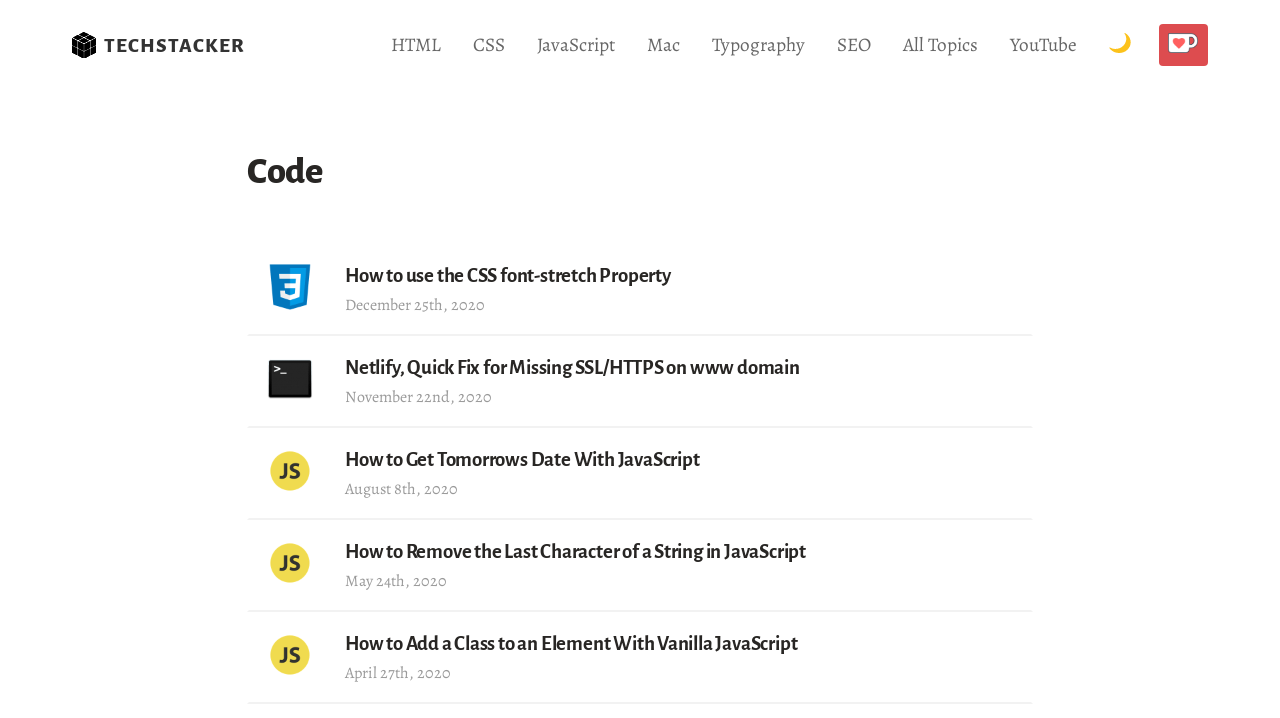

--- FILE ---
content_type: text/html; charset=UTF-8
request_url: https://techstacker.com/categories/code/
body_size: 53398
content:
<!DOCTYPE html><html><head><meta charSet="utf-8"/><meta http-equiv="x-ua-compatible" content="ie=edge"/><meta name="viewport" content="width=device-width, initial-scale=1, shrink-to-fit=no"/><style data-href="/styles.88b10ac36f44e0016db1.css" id="gatsby-global-css">@import url(https://fonts.googleapis.com/css?family=Roboto+Mono);
/*! Solutus
  by */*,:after,:before,html{-webkit-box-sizing:border-box;box-sizing:border-box}body,figure{margin:0}video{max-width:100%}html{-webkit-font-smoothing:antialiased;-moz-osx-font-smoothing:grayscale;font:normal normal normal 1rem/1.6 Alegreya,BlinkMacSystemFont,-apple-system,Roboto,Helvetica Neue,Helvetica,Arial,sans-serif;font-family:Alegreya,BlinkMacSystemFont,-apple-system,Roboto,Helvetica Neue,Helvetica,Arial,sans-serif;font-size:100%!important}body{color:#404040;font-size:1rem}@media (min-width:620px){body{font-size:1.2rem}}dl,ol,p,table,ul{margin:0 0 1rem;font-size:1.05rem;font-variant-numeric:lining-nums tabular-nums}@media (min-width:620px){dl,ol,p,table,ul{margin:0 0 1.5rem;font-size:1.3rem}}ol,ul{padding:0;list-style-position:outside;margin-left:1.5rem!important}ol li,ul li{margin-top:.5rem}@media (min-width:480px){ol li,ul li{margin-top:.75rem}}ul li p{margin:0}ul li ul{margin-bottom:0}ul li ul li{margin-left:0}ol li ol{margin-bottom:0}h1,h2,h3,h4,h5{font-weight:800;font-family:Alegreya Sans,BlinkMacSystemFont,-apple-system,Roboto,Helvetica Neue,Helvetica,Arial,sans-serif;color:#282624;font-variant-numeric:lining-nums;letter-spacing:-.01em}h1,h1:not(:first-child),h2,h2:not(:first-child),h3,h3:not(:first-child),h4,h4:not(:first-child),h5,h5:not(:first-child){margin:0 0 .5rem}h1:not(:first-child),h2:not(:first-child),h3:not(:first-child){margin-top:2.5rem}h1{font-size:1.75rem}h1,h2{font-weight:800;line-height:1.25}h2{font-size:1.33rem}h3{font-size:1.25rem;font-weight:800;line-height:1.25}h4{font-size:1.1rem;font-weight:600}h5{font-size:1rem;font-weight:800}@media (min-width:620px){h1,h2,h3,h4,h5{margin:0 0 2rem}h1:not(:first-child),h2:not(:first-child),h3:not(:first-child),h4:not(:first-child),h5:not(:first-child){margin:0 0 .5rem}h1:not(:first-child),h2:not(:first-child),h3:not(:first-child){margin-top:3.5rem}h3:not(:first-child){margin-top:2.5rem}h1{font-size:2.4rem}h2{font-size:2.1rem}h3{font-size:1.75rem}h4{font-size:1.45rem}h5{font-size:1.3rem}}a{color:#dd4c4f;text-decoration:none;font-weight:600}a:active,a:focus,a:hover{color:#cf272b}.lead a:not(.button):not(.anchor):not(.gatsby-resp-image-link),.page a:not(.button):not(.anchor):not(.gatsby-resp-image-link),.post a:not(.button):not(.anchor):not(.gatsby-resp-image-link){border-bottom:2px solid #f5cdcd}.lead a:not(.button):not(.anchor):not(.gatsby-resp-image-link):hover,.page a:not(.button):not(.anchor):not(.gatsby-resp-image-link):hover,.post a:not(.button):not(.anchor):not(.gatsby-resp-image-link):hover{color:#cf272b;background:#f8d9da;border-bottom:2px solid #cf272b}.lead a:not(.button):not(.anchor):not(.gatsby-resp-image-link):active,.lead a:not(.button):not(.anchor):not(.gatsby-resp-image-link):focus,.page a:not(.button):not(.anchor):not(.gatsby-resp-image-link):active,.page a:not(.button):not(.anchor):not(.gatsby-resp-image-link):focus,.post a:not(.button):not(.anchor):not(.gatsby-resp-image-link):active,.post a:not(.button):not(.anchor):not(.gatsby-resp-image-link):focus{color:#cf272b;background:#f8d9da;border-bottom:2px dashed #cf272b}.lead img,.page img,.post img{max-width:100%;height:auto}mark{background:#ffeea8;padding:0 .2rem}b,strong{font-weight:600}kbd{border:1px solid #ccc;font-size:13px}hr{height:0;border-top:2px solid #ccc}dt{font-weight:600}dd{margin-bottom:.5rem}[type=checkbox]{margin-right:1rem}figure{margin-bottom:1rem}figcaption{font-family:Alegreya Sans,BlinkMacSystemFont,-apple-system,Roboto,Helvetica Neue,Helvetica,Arial;margin:.5rem auto 0;text-align:center;max-width:80%;font-size:1rem}figure img{margin:0 auto;display:block}figure+p,p+figure{margin-top:1.5rem}@media (min-width:768px){figure+p,p+figure{margin-top:2.5rem}}p+ul{margin-top:1rem}.gatsby-resp-image-wrapper+ol,.gatsby-resp-image-wrapper+p,.gatsby-resp-image-wrapper+ul{margin-top:1.5rem}@media (min-width:850px){.pull-left{margin-left:-2.5rem!important}}.lead-paragraph{font-size:1.25rem;margin-bottom:1.5rem}@media (min-width:480px){.lead-paragraph{font-size:1.3rem}}@media (min-width:620px){.lead-paragraph{font-size:1.5rem}}@media (min-width:850px){.lead-paragraph{font-size:1.5rem;margin-left:-2.5rem!important;margin-bottom:2rem}}.zoom-box{position:relative;background-color:#cf4b32;-webkit-transition:-webkit-transform .2s;transition:-webkit-transform .2s;transition:transform .2s;transition:transform .2s,-webkit-transform .2s;width:100px;height:100px;margin:3rem auto}.zoom-box:hover{-webkit-transform:scale(1.5);transform:scale(1.5)}ul li pre{font-family:IBM Plex Mono,Menlo,Roboto Mono,Courier New,monospace;font-size:13px;color:#b3b9c5;direction:ltr;text-align:left;white-space:pre-wrap;word-break:break-all;word-spacing:normal;word-break:normal;line-height:1.7;font-weight:400;margin:2rem 0;-moz-tab-size:2;-o-tab-size:2;tab-size:2;-webkit-hyphens:none;-ms-hyphens:none;hyphens:none;border-radius:4px;-webkit-font-smoothing:antialiased;display:block;padding:1.5rem;overflow:auto;background-color:#333;border:0;-webkit-box-shadow:2px 4px 25px rgba(0,0,0,.15);box-shadow:2px 4px 25px rgba(0,0,0,.15)}.card{max-width:350px;position:relative}.card-overlay{background-image:-webkit-gradient(linear,left top,left bottom,from(transparent),to(rgba(0,0,0,.5)));background-image:linear-gradient(180deg,transparent,rgba(0,0,0,.5));height:100%;width:100%;position:absolute;top:0;left:0;-webkit-transition:background-color .6s;transition:background-color .6s}.card-overlay:hover{background-color:rgba(255,204,7,.5)}.card-image{max-width:100%;display:block}.card-info{position:absolute;bottom:2rem;left:2rem}.card-name,.card-role{color:#fff;font-size:1.5rem;line-height:1.25;padding:.25rem}.card-name{font-weight:700}.desktop-nav{display:none}@media (min-width:1024px){.mobile-nav{display:none}.desktop-nav{display:block}}.font-weight-black{font-weight:900}.post-support-footer{max-width:420px;display:-ms-flexbox;display:flex;-ms-flex-direction:column;flex-direction:column;margin:0 auto}@media (min-width:768px){.post-support-footer{text-align:center;-ms-flex-align:center;align-items:center}}.post-support-footer h3{margin-top:0}.post-kofi-button{display:block;padding:.6rem .6rem .4rem;background:#dd4c4f;border-radius:4px;-ms-flex:none;flex:none;max-width:-webkit-max-content;max-width:-moz-max-content;max-width:max-content;margin:0 auto}hr{letter-spacing:12px;text-align:center;overflow:visible;margin-top:1em;margin-bottom:1.5em;font-size:34px;display:block;border:0}hr:after{content:"\B7\B7\B7";display:inline-block;margin-left:.6em;color:rgba(0,0,0,.54);position:relative;top:-18px}article figure,article video{margin-bottom:1rem!important}@media (min-width:480px){article figure,article video{margin-bottom:2rem!important}}article h4{margin-top:1rem!important}@media (min-width:480px){article h4{margin-top:2rem!important}}.footer-link-list span{margin-right:8px}.footer-link-list span:after{content:"|";display:inline-block;margin-left:8px}.footer-link-list span:last-child:after{content:"";display:inline-block;margin-left:10px}.mcstacker-dialog h3{font-family:menlo}.mcstacker-dialog span{font-family:menlo;font-size:.875rem}.font-sans-serif{font-family:alegreya sans,"sans-serif"}.font-serif{font-family:alegreya,serif}.full-width{left:50%;margin-left:-50vw;margin-right:-50vw;max-width:100vw;position:relative;right:50%;width:100vw}.notebox{padding:.5rem .75rem;margin-top:1.5rem;margin-bottom:1.5rem;background-color:#fff5e5;border:1px solid #f3e5bf;border-left-width:8px;font-family:Alegreya Sans,BlinkMacSystemFont,-apple-system,Roboto,Helvetica Neue,Helvetica,Arial}@media (min-width:480px){.notebox{padding:1rem 1.5rem;margin-top:2.5rem;margin-bottom:2.5rem}}.notebox h2{margin-top:0!important;margin-bottom:.5rem;padding-bottom:.5rem;border-bottom:4px solid #f3e5bf}.notebox h4{margin-top:0!important}.notebox h4,.notebox p{margin-bottom:0}.notebox p+p{margin-top:1rem}@media (min-width:992px){.lg\:text-center{text-align:center}}.text-right{text-align:right}.text-center{text-align:center}.text-justify{text-align:justify}.block{display:block}.inline-block{display:inline-block}.inline{display:inline}.vertical-center{display:-ms-flexbox;display:flex;-ms-flex-align:center;align-items:center;-ms-flex-pack:center;justify-content:center}.show{display:block!important}.hide{display:none!important}.invisible{visibility:hidden}.green{color:#1fc844}.pink{color:#5183f5}.blue{color:#dd4c4f}.yellow{color:#feb206}.screen-reader-text{clip:rect(1px,1px,1px,1px);position:absolute!important;height:1px;width:1px;overflow:hidden}.pointer-events-none{pointer-events:none}.center-x{margin-left:auto;margin-right:auto}.uppercase{text-transform:uppercase}.select-none{-webkit-touch-callout:none;-webkit-user-select:none;-moz-user-select:none;-ms-user-select:none;user-select:none}.button,[type=button],[type=submit],a.button,button{-webkit-appearance:none;display:inline-block;font-weight:600;font-family:BlinkMacSystemFont,-apple-system,Roboto,Helvetica Neue,Helvetica,Arial,sans-serif;font-size:1.1rem;text-transform:none;padding:.6rem .9rem;margin:0 0 .5rem;vertical-align:middle;text-align:center;cursor:pointer;text-decoration:none;line-height:1}.button:active,.button:focus,.button:hover,[type=button]:active,[type=button]:focus,[type=button]:hover,[type=submit]:active,[type=submit]:focus,[type=submit]:hover,a.button:active,a.button:focus,a.button:hover,button:active,button:focus,button:hover{border:2px solid #b92326;color:#fff;background:#b92326;text-decoration:none}.button::-moz-focus-inner,[type=button]::-moz-focus-inner,[type=submit]::-moz-focus-inner,a.button::-moz-focus-inner,button::-moz-focus-inner{border:0;padding:0}.button:disabled,[type=button]:disabled,[type=submit]:disabled,a.button:disabled,button:disabled{cursor:default;pointer-events:none}.button:active,[type=button]:active,[type=submit]:active,a.button:active,button:active{-webkit-transform:scale(.95);transform:scale(.95)}.button.muted-button,a.button.muted-bottom{color:#404040;border:2px solid #e5e5e5;background:#e5e5e5}.button.muted-button:active,.button.muted-button:focus,.button.muted-button:hover,a.button.muted-bottom:active,a.button.muted-bottom:focus,a.button.muted-bottom:hover{color:#282624;border:2px solid #d9d9d9;background:#d9d9d9}.donate-button,a.donate-button{display:-ms-inline-flexbox;display:inline-flex;-ms-flex-align:center;align-items:center;border-radius:4px;border:none;background:#dd4c4f;padding:.75rem 1rem;color:#fff}.donate-button:active,.donate-button:focus,.donate-button:hover,a.donate-button:active,a.donate-button:focus,a.donate-button:hover{background:#cf272b;border:none;color:#fff}.twitter-button,a.twitter-button{background:#00aced;border:2px solid #00aced}.twitter-button:active,.twitter-button:focus,.twitter-button:hover,a.twitter-button:active,a.twitter-button:focus,a.twitter-button:hover{background:#0099d4;border:2px solid #0099d4;color:#fff}.patreon-button,a.patreon-button{display:-ms-inline-flexbox;display:inline-flex;-ms-flex-align:center;align-items:center;border-radius:4px;border:2px solid #f96854;background:#f96854;padding:0 1rem;color:#fff!important;margin:0 .5rem}.patreon-button img,a.patreon-button img{margin:0}.patreon-button:active,.patreon-button:focus,.patreon-button:hover,a.patreon-button:active,a.patreon-button:focus,a.patreon-button:hover{background:#f96854!important;border:2px solid #f6270a;color:#fff!important}a.github-button{display:-ms-inline-flexbox;display:inline-flex;-ms-flex-align:center;align-items:center;border-radius:4px;border:2px solid #ddd;background:#eee;padding:0 1rem;color:#404040!important;margin:0 .5rem}a.github-button img{padding:.5rem;margin:0}a.github-button:active,a.github-button:focus,a.github-button:hover{background:#eee!important;border:2px solid #d0d0d0;color:#222!important}@media (min-width:620px){.button,[type=button],[type=submit],a.button,button{padding:.75rem 1.25rem}}[type=color],[type=date],[type=email],[type=number],[type=search],[type=text],[type=url],select,textarea{display:block;border:2px solid #ccc;border-radius:4px;padding:.75rem;outline:none;margin-bottom:.5rem;font-size:1.1rem;font-weight:500;width:100%;max-width:100%;line-height:1}[type=color]:hover,[type=date]:hover,[type=email]:hover,[type=number]:hover,[type=search]:hover,[type=text]:hover,[type=url]:hover,select:hover,textarea:hover{background:#f7f7f7;border:2px solid #b3b3b3}[type=color]:active,[type=color]:focus,[type=date]:active,[type=date]:focus,[type=email]:active,[type=email]:focus,[type=number]:active,[type=number]:focus,[type=search]:active,[type=search]:focus,[type=text]:active,[type=text]:focus,[type=url]:active,[type=url]:focus,select:active,select:focus,textarea:active,textarea:focus{background:#f8d9da;border:2px solid #dd4c4f}textarea{overflow:auto;height:auto;line-height:1.6}fieldset{border:1px solid #ccc;border-radius:4px;padding:60px;margin:2rem 0}legend{padding:0 .5rem;font-weight:600}select{color:#404040;-webkit-appearance:none;-moz-appearance:none;background:url([data-uri]) 100% no-repeat;line-height:1}select::-ms-expand{display:none}[type=range]{width:100%}label{font-weight:700;font-size:1rem;max-width:100%;display:block;margin:1rem 0 .5rem}.newsletter-form{display:-ms-flexbox;display:flex}.newsletter-form [type=email],.newsletter-form [type=text]{width:100%;max-width:400px;margin-right:.5rem}:-moz-placeholder,:-ms-input-placeholder,::-moz-placeholder,::-webkit-input-placeholder{color:#9a9a9a}table{border-collapse:collapse;border-spacing:0;width:100%;max-width:100%;overflow-x:auto;display:block}th{border-bottom:2px solid #ccc}tfoot th{border-top:2px solid #ccc}td{border-bottom:1px solid #ccc}td,th{text-align:left;padding:.75rem!important;-webkit-hyphens:auto;-ms-hyphens:auto;hyphens:auto;word-break:break-word}caption{padding:60px 0;caption-side:bottom;color:#ababab}tbody tr:nth-child(2n){background-color:#f8f8f8}.nav{position:fixed;top:0;left:0;z-index:3;width:100%;background:#fff}.nav.scroll{-webkit-box-shadow:1px 2px 18px rgba(0,0,0,.1);box-shadow:1px 2px 18px rgba(0,0,0,.1)}.nav .cta{margin-right:.75rem}.nav .cta,.nav .nav-container{display:-ms-flexbox;display:flex;-ms-flex-align:center;align-items:center}.nav .nav-container{padding:0 1.5rem;height:55px;max-width:1200px;margin:auto;-ms-flex-pack:justify;justify-content:space-between;-webkit-transition:height .3s ease;transition:height .3s ease}.nav .brand a{display:-ms-flexbox;display:flex;-ms-flex-align:center;align-items:center;color:#333;margin-right:0;font-weight:600;font-size:1.1rem}.nav .brand a:focus,.nav .brand a:hover{color:#000}.nav .brand a span{font-family:Alegreya Sans,BlinkMacSystemFont,-apple-system,Roboto,Helvetica Neue,Helvetica,Arial;text-transform:uppercase;font-weight:900;letter-spacing:.05em}.nav .brand .text{display:none}.nav .links{-ms-flex-direction:row;flex-direction:row;-ms-flex-pack:end;justify-content:flex-end;-ms-flex-align:center;-ms-flex:1 1;flex:1 1}.nav .links,.nav .links a{display:-ms-flexbox;display:flex;align-items:center;margin:0}.nav .links a{-ms-flex-align:center;font-size:1.05rem;font-weight:500;padding:.6rem;color:rgba(0,0,0,.6);line-height:1.2;text-align:center}.nav .links a:active,.nav .links a:hover{color:#111}.nav .links a.kofi-button{display:block;padding:.6rem .6rem .4rem;background:#dd4c4f;border-radius:4px;margin:0}.nav .links a.kofi-button:active,.nav .links a.kofi-button:focus,.nav .links a.kofi-button:hover{background:#cf272b}.nav .links a.kofi-button:active{-webkit-transform:scale(.95);transform:scale(.95)}.favicon{height:23px;width:23px;min-width:23px;margin-right:.75rem;margin-bottom:0}button.dark-switcher{-webkit-appearance:none;border:0;margin:0;padding:.75rem .5rem;background:transparent}button.dark-switcher:focus{outline:none}.theme-icon{height:18px;width:18px;min-width:18px;margin-bottom:0}.kofi{margin:0;width:22px;max-width:22px;min-width:22px}@media (min-width:620px){.nav.scroll .nav-container{height:60px}.nav.scroll .links a.active,.nav.scroll .links a:active,.nav.scroll .links a:hover{color:#111}.nav .nav-container{height:90px;padding:0 2rem}.nav .brand a{font-size:1.3rem}.nav .brand .text{display:block}.nav .links{display:-ms-flexbox;display:flex;-ms-flex-direction:row;flex-direction:row;-ms-flex-pack:justify;justify-content:space-between;-ms-flex:unset;flex:unset;height:100%}.nav .links a{font-size:1.2rem;margin:0 .5rem;padding:1rem .5rem;border-bottom:2px solid transparent}.nav .links a.active{color:#111}.kofi{margin:0;max-width:30px;min-width:30px;width:30px}L .favicon{margin-right:1rem}button.dark-switcher{margin:0;font-size:1.4rem;padding:.75rem 1rem}.theme-icon{height:22px;width:22px;min-width:22px;margin-bottom:0}}#main-content{margin-top:55px;padding:2.5rem 0;min-height:calc(100vh - 162px)}@media (min-width:620px){#main-content{margin-top:92px;padding:3.5rem 0;min-height:calc(100vh - 219px)}}.container{max-width:850px;padding:0 1.5rem;margin-left:auto;margin-right:auto}@media (min-width:620px){.container{padding:0 2rem}}.measure{max-width:740px;padding:0 1.5rem;margin-left:auto;margin-right:auto}@media (min-width:620px){.measure{padding:0 2rem}}.lead{margin:0 auto;font-size:1.1rem}.lead h1{margin-top:0;font-weight:900;font-size:1.5rem;line-height:1;margin-bottom:1.5rem;font-family:Alegreya,Georgia,serif}.lead p{font-size:1.125rem;line-height:1.35;font-family:Alegreya Sans,BlinkMacSystemFont,-apple-system,Roboto,Helvetica Neue,Helvetica,Arial}.lead .button{margin-right:.5rem}@media (min-width:620px){.lead{display:-ms-flexbox;display:flex;font-size:1.2rem}.lead .elevator{-ms-flex:2 1;flex:2 1}.lead .newsletter-section{-ms-flex:1 1;flex:1 1}.lead h1{font-size:3.5rem}.lead p{font-size:1.5rem}.lead .button{background-color:#dd4c4f;margin-right:.5rem}}.callouts{display:none}@media (min-width:620px){.callouts{display:block}a.article-callout{display:-ms-flexbox;display:flex;-ms-flex-align:center;align-items:center;-webkit-transition:all .3s ease;transition:all .3s ease;border-radius:4px;-webkit-box-shadow:1px 2px 10px rgba(0,0,0,.1);box-shadow:1px 2px 10px rgba(0,0,0,.1);color:#404040;font-weight:500;border:none!important;padding:1.5rem;margin:1.5rem 0;font-size:1.5rem}a.article-callout:active,a.article-callout:focus,a.article-callout:hover{color:#111;background:#fff;-webkit-box-shadow:3px 5px 20px rgba(0,0,0,.16);box-shadow:3px 5px 20px rgba(0,0,0,.16)}a.article-callout img{height:50px;width:50px;max-width:50px;margin:0 1.5rem 0 0}}.social-buttons{display:-ms-flexbox;display:flex;-ms-flex-align:center;align-items:center}.social-buttons a.patreon-button{margin-right:0 .5rem 0 0}.front-page{margin-top:2rem}.front-page h2{display:-ms-flexbox;display:flex;-ms-flex-align:center;align-items:center;border-bottom:0;padding-bottom:0;font-family:Alegreya,Georgia,serif}.front-page h2 a.view-all{display:inline-block;padding:.5rem 1rem;background:#f2f2f2;border-radius:4px;color:#5a5a5a;font-size:1rem;font-weight:500;margin:.25rem 1rem 0 2rem}.front-page h2 a.view-all:focus,.front-page h2 a.view-all:hover{background:#e5e5e5}a.show-all{font-family:Alegreya Sans,BlinkMacSystemFont,-apple-system,Roboto,Helvetica Neue,Helvetica,Arial;display:block;padding:.5rem 1rem;background:#f2f2f2;border-radius:4px;color:#5a5a5a;font-size:1rem;font-weight:500;margin:0 auto!important;width:-webkit-max-content;width:-moz-max-content;width:max-content}a.show-all:focus,a.show-all:hover{background:#e5e5e5}.section{margin:40px 0}.section:first-of-type{margin-bottom:0}@media (min-width:620px){.section{margin:4rem 0}}.single .gatsby-image-wrapper{height:50px!important;width:50px!important}@media (min-width:620px){.single .gatsby-image-wrapper{height:150px!important;width:150px!important}}.single-header{display:grid;margin-bottom:30px}.single-header.no-thumbnail{display:-ms-flexbox;display:flex}.single-header h1{margin:.5rem 0;font-weight:800}.single-header .post-meta{margin-bottom:1rem}@media (min-width:620px){.single-header{display:grid;grid-template-columns:180px 1fr;margin-bottom:80px}.single-header h1{margin:0 0 .5rem}}.post-container{display:-ms-flexbox;display:flex}.posts a{display:block}.posts a .each{display:grid;-ms-flex-align:center;align-items:center;grid-template-columns:50px 2fr auto;padding:1rem 0;margin:0;border:2px solid transparent;border-bottom-color:#f2f2f2}.posts a .each .date{margin:0;font-size:.9rem;color:rgba(0,0,0,.4);font-weight:400}.posts a:last-of-type .each{border-bottom-color:transparent}.posts h2{font-size:1.1rem;font-weight:600;line-height:1.3;border-bottom:none;margin:0;padding:0}.posts .gatsby-image-wrapper{margin-top:0;height:30px!important;width:30px!important}.posts.simple a .each{grid-template-columns:50px 2fr auto;-ms-flex-align:center;align-items:center;padding:1rem 0;margin:0}@media (min-width:620px){.posts.simple a .each{grid-template-columns:80px 2fr auto}}.posts.simple a .each:hover{background:#fff}.posts.simple .gatsby-image-wrapper{margin-top:0;height:30px!important;width:30px!important}.posts.simple h2{font-weight:500;padding:0;margin:0;color:#282624}.posts.simple h2:hover{color:#111}.posts .excerpt{font-size:1rem;display:block;color:rgba(0,0,0,.4);font-weight:400}@media (min-width:620px){.posts{margin:3rem 0}.posts a .each{grid-template-columns:80px 1fr 90px;-ms-flex-align:start;align-items:start;padding-left:1rem}.posts a .each:hover{border-radius:4px;background:#f2f2f2}.posts a .each:hoverlast-of-type:hover{border-bottom-color:#dd4c4f}.posts a .each:hover h2{color:#111}.posts a .each:active,.posts a .each:focus{border:2px dashed #dd4c4f;background:#f8d9da}.posts a .each h3{font-size:1.3rem;line-height:1.3;font-weight:600;margin:0 0 .25rem}.posts a .each .gatsby-image-wrapper{margin-top:0;height:50px!important;width:50px!important}.posts.simple a .each{padding:.5rem 1rem;margin:0 -1rem}.posts.simple a .each:hover{border:2px solid #f2f2f2;background:#f2f2f2}.posts.simple a .each:active,.posts.simple a .each:focus{border:2px dashed #dd4c4f;background:#f8d9da}.posts.simple a .each h2{margin:0}.posts.simple a .each .gatsby-image-wrapper{height:50px!important;width:50px!important}}h2.publication-company{display:-ms-flexbox;display:flex;-ms-flex-align:center;align-items:center;font-size:1.6rem}h2.publication-company img{max-height:30px;margin:0 .75rem 0 0}.alert{-ms-flex-item-align:center;align-self:center;justify-self:flex-end;margin-left:1rem}.alert .new{display:inline-block;font-size:.9rem;background:#ffebbd;color:#da9801;display:none}.alert .new,.alert .popular{border-radius:4px;padding:.5rem .75rem;text-align:center}.alert .popular{display:inline-block;font-size:.8rem;background:#eafcee;color:#1fc844}@media (min-width:620px){.alert .new,.alert .popular{font-size:.9rem;padding:.5rem 1rem}}.simple-posts a .each{padding:.5rem 0;margin:0;border:2px solid transparent;border-radius:4px}.simple-posts a .each h2{font-size:1.1rem;font-weight:500;padding:0;margin:0;color:rgba(0,0,0,.6);border-bottom:none;display:-ms-flexbox;display:flex;-ms-flex-align:center;align-items:center}.simple-posts a .each img{margin-right:1rem;margin-bottom:0;max-height:30px;max-width:30px}.simple-posts a .each:hover{border:2px solid #f2f2f2;background:#f2f2f2}.simple-posts a .each:hover h2{color:#111}@media (min-width:620px){.simple-posts a .each{padding:.5rem 1rem;margin:0 -1rem}.simple-posts a .each h2{font-size:1.3rem}}.projects .each{display:-ms-flexbox;display:flex;-ms-flex-align:center;align-items:center;-ms-flex-pack:justify;justify-content:space-between;padding:.5rem 0}.projects h2{font-size:1.2rem;border-bottom:none;margin:0 1rem 0 0;font-weight:600;color:#111;padding:0;min-width:110px}.projects h2 a{display:-ms-flexbox;display:flex;color:#111;-ms-flex-align:center;align-items:center}.projects h2 .project-icon{display:inline-block;font-size:2rem;margin-right:1rem}.projects h2 .project-title{display:inline-block}.projects p{display:none;color:rgba(0,0,0,.6);font-weight:400;margin:0}.projects .buttons{display:-ms-flexbox;display:flex;-ms-flex-align:center;align-items:center}.projects .button{margin-left:.5rem;padding:.5rem;font-size:1rem}@media (min-width:620px){.projects .each{display:-ms-flexbox;display:flex;-ms-flex-pack:justify;justify-content:space-between;padding:1rem 0;border-bottom:2px solid #f2f2f2}.projects .each:last-of-type{border-bottom:none}.projects h2{width:150px;min-width:150px;max-width:150px;font-size:1.4rem;margin-right:1rem}.projects p{display:block;-ms-flex:1 1;flex:1 1;margin:0 1.5rem 0 0;font-size:1.2rem}.projects .button{padding:.45rem 1.25rem;font-size:.9rem}}.tag-container span{display:inline-block;padding:.3rem .5rem;background:#f2f2f2;border-radius:4px;color:#5a5a5a;font-size:.8rem;font-weight:400;margin:0 .5rem .5rem 0}.tag-container span .count{color:#5183f5;font-weight:700;margin-left:.25rem}.tag-container span:active,.tag-container span:focus,.tag-container span:hover{background:#e5e5e5;color:#404040}.tag-container.articles-page-tags{margin-bottom:1rem}@media (min-width:620px){.tag-container span{font-size:.9rem;font-weight:500;padding:.3rem .8rem}.tag-container span .count{margin-left:.5rem}.tag-container.articles-page-tags{margin-bottom:2rem;display:-ms-flexbox;display:flex}.tag-container.articles-page-tags a{-ms-flex:1 1;flex:1 1}.tag-container.articles-page-tags a span{display:-ms-flexbox;display:flex;-ms-flex-pack:center;justify-content:center}}.post-meta{font-size:.8rem;color:rgba(0,0,0,.6);display:inline-block}.post-meta .date{margin-right:.5rem}.post-meta a{color:rgba(0,0,0,.6)}.post-meta a.comment-link,.post-meta a.github-link,.post-meta a.twitter-link{margin:0 .5rem}.post-meta a:hover{color:#dd4c4f}@media (min-width:620px){.post-meta{font-size:.9rem}}blockquote.success{border:2px solid #1fc844;background:#e1fae7}blockquote.error{border:2px solid #f2777a;background:#fce2e3}blockquote p{padding:0;font-size:1.15rem}blockquote p:last-of-type{margin-bottom:0}blockquote a{color:#111;border-bottom:2px solid #fec239!important}blockquote a:active,blockquote a:focus,blockquote a:hover{color:#111!important;background:#ffeec7!important}blockquote code{margin:1rem 0 0}.quotations{display:-ms-flexbox;display:flex;-ms-flex-wrap:wrap;flex-wrap:wrap}.quotations .quotation{padding:1rem;margin:0 0 1rem;-ms-flex-positive:1;flex-grow:1;-ms-flex-negative:1;flex-shrink:1;-ms-flex-preferred-size:calc(50% - 2rem);flex-basis:calc(50% - 2rem);border:none;background:#f0f0f0;padding:1rem 1rem 3.5rem!important;border-radius:4px;position:relative}.quotations .quotation p{font-size:1rem}.quotations .quotation:nth-of-type(2n){margin-left:1rem}.quotations .quotation cite{display:block;position:absolute;bottom:1rem;right:1.5rem;color:rgba(0,0,0,.6);margin-top:1rem;font-size:1.3rem;text-align:right;font-family:Alegreya,BlinkMacSystemFont,-apple-system,Roboto,Helvetica Neue,Helvetica,Arial,sans-serif;color:rgba(0,0,0,.4)}@media (min-width:620px){.quotations .quotation{padding:2.5rem 2.5rem 5.5rem!important}.quotations .quotation p{font-size:1.2rem}.quotations .quotation cite{position:absolute;bottom:1.5rem;right:2.5rem}}.note{margin:1.5rem 0}.note .note-container{background:#dd4c4f;-webkit-box-shadow:.5rem 1.25rem 1.75rem 0 rgba(100,110,140,.4);box-shadow:.5rem 1.25rem 1.75rem 0 rgba(100,110,140,.4);color:hsla(0,0%,100%,.9);border-radius:4px;padding:1.5rem;display:-ms-flexbox;display:flex;-ms-flex-direction:column;flex-direction:column;-ms-flex-align:center;align-items:center;-ms-flex-pack:justify;justify-content:space-between}.note .note-container a.donate-button{background:#a41f22}.note .note-container a.donate-button:hover{background:#791719}.note h2{border-bottom:0}.avatar{max-width:100px;border-radius:50%;margin-bottom:1rem}@media (min-width:620px){.note .note-container{-ms-flex-direction:row;flex-direction:row}.note .flex-author{display:-ms-flexbox;display:flex;-ms-flex-align:center;align-items:center}.avatar{max-width:150px;margin-right:2rem;margin-bottom:0}}.search{margin-bottom:0}.filter-count{width:80px;text-align:center;color:#dd4c4f;font-size:1.4rem;font-weight:600}@media (min-width:620px){.note{padding:4rem 0;margin:3rem 0}.note .note-container{padding:3rem}}.view-all{margin-left:1.5rem;font-size:1.2rem}.emoji-in-button{line-height:0;font-size:1.5rem;margin-left:.75rem}.search-container{display:-ms-flexbox;display:flex;-ms-flex-align:center;align-items:center;margin-bottom:2rem}.category-container{display:-ms-flexbox;display:flex;-ms-flex-pack:start;justify-content:flex-start;margin-bottom:1.5rem;-ms-flex-wrap:wrap;flex-wrap:wrap}.category-container .category-filter{display:-ms-flexbox;display:flex;-ms-flex-align:center;align-items:center;font-size:.85rem;padding:.5rem .75rem;border-radius:4px;margin-right:.5rem;margin-bottom:.5rem;font-weight:600;font-family:Alegreya Sans,BlinkMacSystemFont,-apple-system,Roboto,Helvetica Neue,Helvetica,Arial;cursor:pointer;background:#f2f2f2}.category-container .category-filter .count{display:-ms-flexbox;display:flex;-ms-flex-align:center;align-items:center;-ms-flex-pack:center;justify-content:center;font-size:.8rem;margin-left:1rem;color:#dd4c4f;height:23px;width:23px;border-radius:50%;padding:5px}.category-container .category-filter.active{background:#d9373a;color:#fff}.category-container .category-filter.active .count{background:#fff}.category-container .category-filter.active:active,.category-container .category-filter.active:focus,.category-container .category-filter.active:hover{color:#fff;background:#c62629}.category-container .category-filter:last-of-type{margin-right:0}.category-container .category-filter:hover{background:#e46e71}@media (min-width:620px){.category-container{margin-bottom:1.5rem}.category-container .category-filter{padding:.5rem 1rem;font-size:1rem}}.coffee-icon{margin:0 .5rem 0 0;max-width:40px;height:auto}.new-moon-icon{display:none;float:right;max-width:150px;margin-top:3rem;margin-left:3.5rem;margin-bottom:0}@media (min-width:620px){.new-moon-icon{display:block}}.footer{padding:2rem 1rem}.footer span a{color:#282624}.footer strong{margin-right:1rem}.footer a{font-weight:400;color:#a6a6a6;display:block;margin-right:1.5rem}.footer a:hover{color:#dd4c4f}.footer .footer-img{height:30px;width:30px;margin-bottom:0}@media (min-width:620px){.footer{-ms-flex-direction:row;flex-direction:row;height:100px}}iframe{margin-bottom:0}.comments [type=text]{width:auto;min-width:300px}.comments .comment{margin:2.5rem 0}.comments .comment:last-of-type{border-bottom:0}.comments .comment.reply{background:#f2f2f2;border:2px solid #ccc;border-radius:4px;padding:1.5rem;margin-left:2rem}.comments .comment.reply p{margin-bottom:0}.comments .comment header{display:-ms-flexbox;display:flex;-ms-flex-align:center;align-items:center;margin-bottom:.5rem}.comments .comment h2{color:#5a5a5a;margin:0 1rem 0 0;font-size:1.15rem;padding:0;border:0}.comments .comment p{font-size:1.05rem;white-space:pre-line}.comments .comment p:last-of-type{margin-bottom:0}.comments .comment-date{color:#737373;font-size:1rem}.comments:last-of-type{border-bottom:0}[type=submit]:disabled,[type=submit]:disabled:active,[type=submit]:disabled:focus,[type=submit]:disabled:hover,button[disabled],button[disabled]:active,button[disabled]:focus,button[disabled]:hover{opacity:.5}.centered-iframe{text-align:center;margin:2rem auto}.centered-iframe iframe{background:#fff;border-radius:4px;max-width:100%!important;width:100%}.newsletter-section{display:-ms-flexbox;display:flex;-ms-flex-align:center;align-items:center;-ms-flex-direction:column;flex-direction:column;border-radius:4px;margin:2rem 0;padding:1.5rem;-webkit-box-shadow:.5rem 1.25rem 1.75rem 0 rgba(100,110,140,.4);box-shadow:.5rem 1.25rem 1.75rem 0 rgba(100,110,140,.4);color:#282624}@media (max-width:768px){.newsletter-section{display:none!important}}.newsletter-section .newsletter-avatar{margin-top:.5rem;border-radius:50%;width:50px}.newsletter-section p{font-size:1.2rem}.newsletter-section h3{margin:1rem 0 0;font-size:1.5rem;color:#282624}.newsletter-section .button{font-size:1.1rem;padding:.75rem 1rem;border:none;background:#dd4c4f}.newsletter-section .button:active,.newsletter-section .button:focus,.newsletter-section .button:hover{border:none;background:#641315}@media (min-width:620px){.newsletter-section .newsletter-avatar{width:85px}.newsletter-section .button{font-size:1.2rem;padding:1rem 1.2rem}}@media (min-width:1200px){.newsletter-section{margin:0;padding:2rem}}.no-comments{margin-top:3rem;margin-bottom:3rem}::-moz-selection{background:rgba(255,235,20,.7);color:#111}::selection{background:rgba(255,235,20,.7);color:#111}.flex{display:-ms-flexbox;display:flex}.flex-wrap{-ms-flex-wrap:wrap;flex-wrap:wrap}.flex-column{-ms-flex-direction:column;flex-direction:column}.justify-center{-ms-flex-pack:center;justify-content:center}.items-center{-ms-flex-align:center;align-items:center}.newsletter-container{margin:1rem auto auto;width:-webkit-max-content;width:-moz-max-content;width:max-content;border-radius:4px;padding:1rem 0 0 1rem;-webkit-box-shadow:.5rem 1.25rem 1.75rem 0 rgba(100,110,140,.2);box-shadow:.5rem 1.25rem 1.75rem 0 rgba(100,110,140,.2)}@media (max-width:620px){.newsletter-container{display:none}}.newsletter-container{max-width:600px;overflow:hidden}.subscribe-widget form.form .sideBySideWrap button.rightButton{background:red!important}.shotcuts-hyphen-and-dashes glyph{font-weight:700;font-size:1.5rem}.blockquote{margin:0;padding:0;position:relative}.blockquote span.close,.blockquote span.open{color:#9b3f3f;display:block;text-align:center;height:50px;line-height:130px;font-size:6.6em}.blockquote span.close{line-height:90px}.blockquote p{color:#000;text-align:center}code{font-size:13px}pre.language-terminal code.language-terminal{position:relative;font-family:IBM Plex Mono,Menlo,Roboto Mono,Courier New,monospace;border:1px solid #d8d9da;-webkit-box-shadow:3px 5px 20px rgba(0,0,0,.16);box-shadow:3px 5px 20px rgba(0,0,0,.16);border-radius:6px;padding:45px 1rem 1rem;margin:2rem 0;font-size:13px;background:#fff;color:#333}pre.language-terminal code.language-terminal:before{content:"\2022   \2022   \2022";position:absolute;top:0;left:0;height:25px;background:#e1e1e1;color:#c2c3c4;width:100%;font-size:2.5rem;margin:0;line-height:0;padding:14px 0;text-indent:4px;letter-spacing:-15px}code[class*=language-],pre[class*=language-],pre code{font-family:IBM Plex Mono,Menlo,Roboto Mono,Courier New,monospace;font-size:13px;color:#b3b9c5;direction:ltr;text-align:left;white-space:pre-wrap;word-spacing:normal;line-height:1.7;font-weight:400;margin:2rem 0;-moz-tab-size:2;-o-tab-size:2;tab-size:2;-webkit-hyphens:none;-ms-hyphens:none;hyphens:none;border-radius:4px;-webkit-font-smoothing:antialiased}pre code{display:block;padding:1.5rem;overflow:auto;background-color:#333;border:0;-webkit-box-shadow:2px 4px 25px rgba(0,0,0,.15);box-shadow:2px 4px 25px rgba(0,0,0,.15)}kbd{background-color:#f7f7f7;border:1px solid rgba(0,0,0,.3);border-radius:3px;-webkit-box-shadow:0 1px 0 rgba(0,0,0,.2),0 0 0 2px #fff inset;box-shadow:0 1px 0 rgba(0,0,0,.2),inset 0 0 0 2px #fff;color:#333;display:inline-block;font-family:Helvetica,Arial,sans-serif;line-height:1.4;margin:0 .1em;padding:.1em .6em;text-shadow:0 1px 0 #fff;font-size:14px}:not(pre)>code,:not(pre)>code[class*=language-]{padding:3px 5px;color:#111}:not(pre)>code{border:none;font-family:IBM Plex Mono,Menlo,Roboto Mono,Courier New,monospace;font-weight:400;border-radius:4px;background:rgba(0,0,0,.06)}code[class*=language-css],code[class*=language-less],code[class*=language-sass],code[class*=language-scss]{color:#c9c}.filename{background:#111;padding:.5rem 1rem .75rem;font-size:1rem;color:#fff;font-weight:700;border-top-left-radius:6px;border-top-right-radius:6px;margin-bottom:-2.2rem}@media (min-width:620px){code,code[class*=language-],pre.language-terminal code.language-terminal,pre[class*=language-],pre code{font-size:15px}}.token.doctype{background:#000;color:#fff}.token.cdata,.token.comment,.token.prolog{color:#777c85}.token.namespace{opacity:.7}.token.attr-value,.token.string{color:#92d192}.token.punctuation{color:#d5d8df}.token.operator{color:#ac8d58}.token.variable{color:#f2777a}.token.property{color:#abb2bf}.token.builtin{color:#4a7baa}.token.parameter{color:#848991}.token.boolean,.token.constant{color:#e1a6f2}.token.entity,.token.inserted,.token.number,.token.regex,.token.symbol,.token.url{color:#fca369}.token.delimiter{background:#000;color:#fff;padding:1px 2px}.token.atrule{color:#62cfcf}.token.keyword{color:#ffeead}.language-autohotkey .token.selector{color:#fca369}.token.attr-name{color:#ffd479}.token.function{color:#62cfcf}.language-php .token.function{color:#fff}.token.class-name{color:#e1a6f2}.language-autohotkey .token.tag,.token.deleted{color:#f2777a}.token.tag{color:#6ab0f3}.language-autohotkey .token.keyword{color:#ffeead}.token.selector{color:#ffd479}.token.italic{font-style:italic}pre[data-line]{position:relative;padding:1rem 0}.line-highlight{position:absolute;left:0;right:0;padding:inherit 0;margin-top:1rem;background:hsla(0,0%,58.8%,.1);pointer-events:none;line-height:inherit;white-space:pre}.line-highlight:before,.line-highlight[data-end]:after{content:attr(data-start);position:absolute;top:.4em;left:.6em;min-width:1em;padding:0 .5em;background-color:transparent;color:transparent;font:700 65%/1.5 sans-serif;text-align:center;vertical-align:.3em;border-radius:999px;text-shadow:none}.line-highlight[data-end]:after{content:attr(data-end);top:auto;bottom:.4em}.line-numbers .line-highlight:after,.line-numbers .line-highlight:before{content:none}code::-moz-selection,pre::-moz-selection{text-shadow:none;color:inherit;background:hsla(0,0%,58.8%,.3)!important}code::-moz-selection,pre::-moz-selection{text-shadow:none;color:inherit;background:hsla(0,0%,58.8%,.3)!important}code::selection,pre::selection{text-shadow:none;color:inherit;background:hsla(0,0%,58.8%,.3)!important}code[class*=language-] ::-moz-selection,pre[class*=language-]::-moz-selection{text-shadow:none;color:inherit;background:hsla(0,0%,58.8%,.3)!important}code[class*=language-] ::-moz-selection,pre[class*=language-]::-moz-selection{text-shadow:none;color:inherit;background:hsla(0,0%,58.8%,.3)!important}code[class*=language-] ::selection,pre[class*=language-]::selection{text-shadow:none;color:inherit;background:hsla(0,0%,58.8%,.3)!important}.grid-3-columns dl{-webkit-box-sizing:border-box;box-sizing:border-box;max-width:42rem}@media (min-width:1024px){.grid-3-columns{-moz-column-count:3;-webkit-column-count:3;column-count:3;-moz-column-gap:20px;-webkit-column-gap:20px;column-gap:20px}}dl{margin-bottom:20px}dd{margin-bottom:26px}.html-tables-tutorial td,.html-tables-tutorial th{padding:8px;border:1px solid #000}.bg-warning{background-color:#feaf98}.logo-current-color{width:24px;margin-right:8px}youtube-video-container{position:relative;overflow:hidden;width:100%;margin-bottom:2rem}.youtube-video-container iframe{position:absolute;top:0;left:0;width:100%;height:100%}.dark{background:#262321;color:#cecece}.dark .logo-current-color{-webkit-filter:brightness(0) saturate(100%) invert(100%) sepia(100%) hue-rotate(230deg) contrast(107%);filter:brightness(0) saturate(100%) invert(100%) sepia(100%) hue-rotate(230deg) contrast(107%)}.dark a{color:#e57779}.dark a:active,.dark a:focus,.dark a:hover{color:#db4347;background:transparent}.dark .lead a:not(.button):not(.anchor):not(.gatsby-resp-image-link){border-bottom:none;background:transparent!important}.dark .lead a:not(.button):not(.anchor):not(.gatsby-resp-image-link):hover{color:#dd4c4f}.dark .front-page h2 a.view-all{background:rgba(0,0,0,.2);color:#b5b5b5}.dark .front-page h2 a.view-all:focus,.dark .front-page h2 a.view-all:hover{background:#000;color:#cecece}.dark .page a:not(.button):not(.anchor):not(.gatsby-resp-image-link),.dark .post a:not(.button):not(.anchor):not(.gatsby-resp-image-link){border-bottom:2px solid transparent}.dark .page a:not(.button):not(.anchor):not(.gatsby-resp-image-link):hover,.dark .post a:not(.button):not(.anchor):not(.gatsby-resp-image-link):hover{color:#dd4c4f;background:transparent;border-bottom:2px solid #e57779}.dark .page a:not(.button):not(.anchor):not(.gatsby-resp-image-link):active,.dark .page a:not(.button):not(.anchor):not(.gatsby-resp-image-link):focus,.dark .post a:not(.button):not(.anchor):not(.gatsby-resp-image-link):active,.dark .post a:not(.button):not(.anchor):not(.gatsby-resp-image-link):focus{background:transparent;border-bottom:2px dashed #e57779}.dark .page img,.dark .post img{max-width:100%;height:auto}.dark :not(pre)>code{background:hsla(0,0%,100%,.1);color:#cecece}.dark .nav{background:#262321;border-color:#262321}.dark .nav.scroll{background:#181615;border-color:#181615}.dark .nav .brand a{color:#dbdbdb}.dark .nav .brand a:hover{color:#eee}.dark .nav .links a{color:#9b9b9b}.dark .nav .links a.active,.dark .nav .links a:hover{color:#cecece}.dark .note .note-container{-webkit-box-shadow:.5rem 1.25rem 1.75rem 0 rgba(0,0,0,.6);box-shadow:.5rem 1.25rem 1.75rem 0 rgba(0,0,0,.6)}.dark .note .note-container a,.dark .note .note-container button,.dark .note .note-container p{color:#fff}.dark li,.dark ol,.dark p,.dark ul{color:#cecece}.dark h2{border-color:#303030}.dark h1,.dark h2,.dark h3,.dark h4,.dark h5{color:#cecece}.dark .posts.simple a .each h2{color:#92969d}.dark .posts.simple a .each:hover{background:#303030;border-color:#303030}.dark .posts a .each{border:2px solid transparent;border-bottom-color:#303030}.dark .posts a .each h2{color:#ccc}.dark .posts a .each:hover{background:#303030!important;border-color:#303030;background:transparent}.dark .posts a .each:hover h2{color:#fff}.dark .posts a .excerpt{color:#777c85}.dark .simple-posts a .each h2{color:#92969d}.dark .simple-posts a .each:hover{border:2px solid #303030;background:#303030}.dark .simple-posts a .each:hover h2{color:#fff}.dark .tag-container span{color:#cecece;background:rgba(0,0,0,.2);border:none}.dark .tag-container span .count{color:#5183f5}.dark .tag-container span:active,.dark .tag-container span:focus,.dark .tag-container span:hover{border:none;background:#111;color:#fff}.dark .projects h2,.dark .projects h2 a{color:#cecece}.dark .projects p{color:#777c85}@media (min-width:620px){.dark .projects .each{border-bottom:2px solid #2e2b28}.dark .projects .each:last-of-type{border-bottom:none}}.dark .post-meta{color:#777c85}.dark th{border-bottom:2px solid #181615}.dark tfoot th{border-top:2px solid #100f0e}.dark td{border-bottom:1px solid #100f0e}.dark tbody tr:nth-child(2n){background-color:#34302d}.dark pre code{background:#3a3a3a}.dark .notebox h2,.dark .notebox li,.dark .notebox p{color:#262321}.dark .notebox code{color:#262321;background-color:hsla(0,0%,100%,.7)}.dark blockquote{border:2px solid #393939;background:rgba(0,0,0,.2)}.dark blockquote p{color:#fec239}.dark blockquote a{color:#ffe9b8!important;border-bottom:#fec239!important}.dark blockquote a:hover{color:#e9a301!important;background:#111!important}.dark blockquote.quotation{border-color:#3a3a3a;background:rgba(0,0,0,.2);color:#fec239}.dark blockquote.quotation cite{color:hsla(0,0%,100%,.6)}.dark cite{color:hsla(0,0%,100%,.4)}.dark .footer,.dark .footer strong{color:#cecece}.dark .footer a{color:#9b9b9b}.dark .footer a:hover{color:#e8e8e8}.dark [type=color],.dark [type=date],.dark [type=email],.dark [type=number],.dark [type=search],.dark [type=text],.dark [type=url],.dark select,.dark textarea{color:#cecece;border:2px solid #393939;background:#222!important}.dark [type=color]:hover,.dark [type=date]:hover,.dark [type=email]:hover,.dark [type=number]:hover,.dark [type=search]:hover,.dark [type=text]:hover,.dark [type=url]:hover,.dark select:hover,.dark textarea:hover{border:2px solid #444}.dark [type=color]:active,.dark [type=color]:focus,.dark [type=date]:active,.dark [type=date]:focus,.dark [type=email]:active,.dark [type=email]:focus,.dark [type=number]:active,.dark [type=number]:focus,.dark [type=search]:active,.dark [type=search]:focus,.dark [type=text]:active,.dark [type=text]:focus,.dark [type=url]:active,.dark [type=url]:focus,.dark select:active,.dark select:focus,.dark textarea:active,.dark textarea:focus{border:2px solid #dd4c4f}.dark .button,.dark [type=button],.dark [type=submit],.dark a.button,.dark button{color:#dd4c4f;border:2px solid #cf272b;background:rgba(0,0,0,.2)!important}.dark .button:disabled,.dark [type=button]:disabled,.dark [type=submit]:disabled,.dark a.button:disabled,.dark button:disabled{cursor:default;pointer-events:none;opacity:.3}.dark .button:active,.dark .button:focus,.dark .button:hover,.dark [type=button]:active,.dark [type=button]:focus,.dark [type=button]:hover,.dark [type=submit]:active,.dark [type=submit]:focus,.dark [type=submit]:hover,.dark a.button:active,.dark a.button:focus,.dark a.button:hover,.dark button:active,.dark button:focus,.dark button:hover{border:2px solid #cf272b;background:#000!important;color:#cf272b}.dark .donate-button{background:transparent}.dark .new,.dark .popular{background:rgba(0,0,0,.2)}.dark .button.muted-button,.dark a.button.muted-bottom{color:#777c85;border:2px solid #777c85}.dark .button.muted-button:active,.dark .button.muted-button:focus,.dark .button.muted-button:hover,.dark a.button.muted-bottom:active,.dark a.button.muted-bottom:focus,.dark a.button.muted-bottom:hover{border:2px solid #cecece;background:transparent;color:#cecece}.dark button.dark-switcher{border:none!important;background:transparent!important}.dark pre.language-terminal code.language-terminal{border:1px solid #666;background:#111;color:#ccc}.dark pre.language-terminal code.language-terminal:before{background:#303030;color:#888}.dark .newsletter-section{border-color:#3a3a3a;background:rgba(0,0,0,.2);-webkit-box-shadow:.5rem 1.25rem 1.75rem 0 rgba(0,0,0,.6);box-shadow:.5rem 1.25rem 1.75rem 0 rgba(0,0,0,.6)}.dark .category-container .category-filter{padding:.5rem 1rem;background:rgba(0,0,0,.2);border-radius:4px;margin-right:.5rem;font-weight:600;color:#dd4c4f;cursor:pointer}.dark .category-container .category-filter.active{background:#dd4c4f!important;color:#fff!important}.dark .category-container .category-filter:last-of-type{margin-right:0}.dark .category-container .category-filter:hover{background:#111;color:#cf272b}.dark .filter-count{color:#dd4c4f}.dark .comments .comment header h2{color:#ededed}.dark .comments .comment.reply{border:2px solid #393939;background:rgba(0,0,0,.2)}.dark mark{background:#a41f22;color:#fff}.dark ::-moz-selection{background:#dd4c4f;color:#fff}.dark ::selection{background:#dd4c4f;color:#fff}@font-face{font-family:PerfectDOS;src:url(/static/PerfectDos-51458c49387e34108ead6b220f699d54.ttf) format("truetype")}.not-found{background:#000084;color:#bbb;font-family:PerfectDOS,Courier New,monospace;font-weight:400;font-size:16px;height:100vh}.not-found #main-content{padding-top:80px;margin:0}.not-found button.dark-switcher,.not-found footer.footer{display:none}.not-found h1{color:#000;background:#bbb;-webkit-box-shadow:10px 10px 0 #000;box-shadow:10px 10px 0 #000;padding:10px 20px;display:inline-block;font-family:PerfectDOS,Courier New,monospace;font-weight:600;margin-bottom:40px}.not-found p{font-size:16px}.not-found .list p:not(:last-of-type){margin-bottom:5px}.not-found .bullet{margin-right:30px}.not-found .tania{color:#ff0}.not-found .nav{background:#bbb;border-bottom:2px solid #bbb;color:#000;height:30px}.not-found .nav .nav-container{padding:0;height:30px}.not-found .nav .nav-container .brand{display:-ms-flexbox;display:flex;-ms-flex-align:center;align-items:center}.not-found .nav .nav-container .brand,.not-found .nav .nav-container .brand a,.not-found .nav .nav-container .links{height:30px}.not-found .nav .nav-container .brand a,.not-found .nav .nav-container .links a{border-radius:0;color:#000;font-weight:600;padding:0 5px;margin:0;line-height:30px;font-size:16px}.not-found .nav .nav-container .brand a:active,.not-found .nav .nav-container .brand a:focus,.not-found .nav .nav-container .brand a:hover,.not-found .nav .nav-container .links a:active,.not-found .nav .nav-container .links a:focus,.not-found .nav .nav-container .links a:hover{background:#000;color:#bbb}.not-found .nav .nav-container a.kofi-button{display:none;background:#0aa;border:none;color:#eee;border-radius:0;height:30px}.not-found .nav .nav-container a.kofi-button:active,.not-found .nav .nav-container a.kofi-button:focus,.not-found .nav .nav-container a.kofi-button:hover{background:#000;border:none;color:#fff}@media (min-width:900px){.not-found{font-size:24px}.not-found #main-content{padding-top:160px}.not-found .nav .nav-container .brand a,.not-found .nav .nav-container .links a{font-size:24px;padding:0 15px}.not-found p{font-size:24px}.not-found .emoji,.not-found img{display:none}}.blink{-webkit-animation:blinkingText .8s infinite;animation:blinkingText .8s infinite}@-webkit-keyframes blinkingText{0%{opacity:0}49%{opacity:0}50%{opacity:1}}@keyframes blinkingText{0%{opacity:0}49%{opacity:0}50%{opacity:1}}</style><meta name="generator" content="Gatsby 2.27.0"/><title data-react-helmet="true">Posts in category &quot;Code&quot; – Techstacker</title><link data-react-helmet="true" rel="shortcut icon" type="image/png" href="[data-uri]"/><meta data-react-helmet="true" name="description" content="Beginner-friendly tutorials about Web Development, Web Design, SEO, HTML, CSS, JavaScript, React"/><style type="text/css">.gatsby-resp-image-image{width:100%;height:100%;margin:0;vertical-align:middle;position:absolute;top:0;left:0;color:transparent;}</style><link rel="preload" as="font" type="font/woff2" crossorigin="anonymous" href="/static/webfonts/s/alegreyasans/v21/5aUt9_-1phKLFgshYDvh6Vwt7V9dv21T.woff2"/><link rel="preload" as="font" type="font/woff2" crossorigin="anonymous" href="/static/webfonts/s/alegreyasans/v21/5aUz9_-1phKLFgshYDvh6Vwt7VptvQ.woff2"/><link rel="preload" as="font" type="font/woff2" crossorigin="anonymous" href="/static/webfonts/s/alegreyasans/v21/5aUu9_-1phKLFgshYDvh6Vwt5alOqEp2iw.woff2"/><link rel="preload" as="font" type="font/woff2" crossorigin="anonymous" href="/static/webfonts/s/alegreyasans/v21/5aUu9_-1phKLFgshYDvh6Vwt5eFIqEp2iw.woff2"/><link rel="preload" as="font" type="font/woff2" crossorigin="anonymous" href="/static/webfonts/s/alegreyasans/v21/5aUu9_-1phKLFgshYDvh6Vwt5f1LqEp2iw.woff2"/><link rel="preload" as="font" type="font/woff2" crossorigin="anonymous" href="/static/webfonts/s/alegreya/v27/4UaSrEBBsBhlBjvfkSLk3abBFkvpkARTPlbgv5qhmSU.woff2"/><link rel="preload" as="font" type="font/woff2" crossorigin="anonymous" href="/static/webfonts/s/ibmplexmono/v12/-F6pfjptAgt5VM-kVkqdyU8n1ioa1Xdg.woff2"/><link rel="preload" as="font" type="font/woff2" crossorigin="anonymous" href="/static/webfonts/s/alegreya/v27/4UaSrEBBsBhlBjvfkSLk3abBFkvpkARTPlYHuJqhmSU.woff2"/><link rel="preload" as="font" type="font/woff2" crossorigin="anonymous" href="/static/webfonts/s/alegreya/v27/4UacrEBBsBhlBjvfkQjt71kZfyBzPgNG9hU4-6qj.woff2"/><link rel="preload" as="font" type="font/woff2" crossorigin="anonymous" href="/static/webfonts/s/alegreya/v27/4UacrEBBsBhlBjvfkQjt71kZfyBzPgNGERI4-6qj.woff2"/><link rel="preload" as="font" type="font/woff2" crossorigin="anonymous" href="/static/webfonts/s/alegreya/v27/4UacrEBBsBhlBjvfkQjt71kZfyBzPgNGXxI4-6qj.woff2"/><link rel="preload" as="font" type="font/woff2" crossorigin="anonymous" href="/static/webfonts/s/ibmplexmono/v12/-F6sfjptAgt5VM-kVkqdyU8n1ioSblJ1gMoQ.woff2"/><link rel="preload" as="font" type="font/woff2" crossorigin="anonymous" href="/static/webfonts/s/ibmplexmono/v12/-F63fjptAgt5VM-kVkqdyU8n1i8q1w.woff2"/><link rel="preload" as="font" type="font/woff2" crossorigin="anonymous" href="/static/webfonts/s/ibmplexmono/v12/-F6qfjptAgt5VM-kVkqdyU8n3pQPwlBFgg.woff2"/><style>@font-face{font-family:Alegreya Sans;font-style:italic;font-weight:400;src:url(/static/webfonts/s/alegreyasans/v21/5aUt9_-1phKLFgshYDvh6Vwt7V9dv21T.woff2) format("woff2");font-display:swap}@font-face{font-family:Alegreya Sans;font-style:normal;font-weight:400;src:url(/static/webfonts/s/alegreyasans/v21/5aUz9_-1phKLFgshYDvh6Vwt7VptvQ.woff2) format("woff2");font-display:swap}@font-face{font-family:Alegreya Sans;font-style:normal;font-weight:500;src:url(/static/webfonts/s/alegreyasans/v21/5aUu9_-1phKLFgshYDvh6Vwt5alOqEp2iw.woff2) format("woff2");font-display:swap}@font-face{font-family:Alegreya Sans;font-style:normal;font-weight:700;src:url(/static/webfonts/s/alegreyasans/v21/5aUu9_-1phKLFgshYDvh6Vwt5eFIqEp2iw.woff2) format("woff2");font-display:swap}@font-face{font-family:Alegreya Sans;font-style:normal;font-weight:800;src:url(/static/webfonts/s/alegreyasans/v21/5aUu9_-1phKLFgshYDvh6Vwt5f1LqEp2iw.woff2) format("woff2");font-display:swap}@font-face{font-family:Alegreya Sans;font-style:italic;font-weight:400;src:url(/static/webfonts/s/alegreyasans/v21/5aUt9_-1phKLFgshYDvh6Vwt7V9dv21V.woff) format("woff");font-display:swap}@font-face{font-family:Alegreya Sans;font-style:normal;font-weight:400;src:url(/static/webfonts/s/alegreyasans/v21/5aUz9_-1phKLFgshYDvh6Vwt7Vptuw.woff) format("woff");font-display:swap}@font-face{font-family:Alegreya Sans;font-style:normal;font-weight:500;src:url(/static/webfonts/s/alegreyasans/v21/5aUu9_-1phKLFgshYDvh6Vwt5alOqEp2jQ.woff) format("woff");font-display:swap}@font-face{font-family:Alegreya Sans;font-style:normal;font-weight:700;src:url(/static/webfonts/s/alegreyasans/v21/5aUu9_-1phKLFgshYDvh6Vwt5eFIqEp2jQ.woff) format("woff");font-display:swap}@font-face{font-family:Alegreya Sans;font-style:normal;font-weight:800;src:url(/static/webfonts/s/alegreyasans/v21/5aUu9_-1phKLFgshYDvh6Vwt5f1LqEp2jQ.woff) format("woff");font-display:swap}@font-face{font-family:Alegreya;src:url(/static/webfonts/s/alegreya/v27/4UaSrEBBsBhlBjvfkSLk3abBFkvpkARTPlbgv5qhmSU.woff2) format("woff2");font-family:IBM Plex Mono;font-style:italic;font-weight:400;src:url(/static/webfonts/s/ibmplexmono/v12/-F6pfjptAgt5VM-kVkqdyU8n1ioa1Xdg.woff2) format("woff2");font-display:swap}@font-face{font-family:Alegreya;font-style:italic;font-weight:700;src:url(/static/webfonts/s/alegreya/v27/4UaSrEBBsBhlBjvfkSLk3abBFkvpkARTPlYHuJqhmSU.woff2) format("woff2");font-display:swap}@font-face{font-family:Alegreya;font-style:normal;font-weight:400;src:url(/static/webfonts/s/alegreya/v27/4UacrEBBsBhlBjvfkQjt71kZfyBzPgNG9hU4-6qj.woff2) format("woff2");font-display:swap}@font-face{font-family:Alegreya;font-style:normal;font-weight:700;src:url(/static/webfonts/s/alegreya/v27/4UacrEBBsBhlBjvfkQjt71kZfyBzPgNGERI4-6qj.woff2) format("woff2");font-display:swap}@font-face{font-family:Alegreya;font-style:normal;font-weight:900;src:url(/static/webfonts/s/alegreya/v27/4UacrEBBsBhlBjvfkQjt71kZfyBzPgNGXxI4-6qj.woff2) format("woff2");font-display:swap}@font-face{font-family:Alegreya;font-style:italic;font-weight:400;src:url(/static/webfonts/s/alegreya/v27/4UaSrEBBsBhlBjvfkSLk3abBFkvpkARTPlbgv5qhmSM.woff) format("woff");font-display:swap}@font-face{font-family:Alegreya;font-style:italic;font-weight:700;src:url(/static/webfonts/s/alegreya/v27/4UaSrEBBsBhlBjvfkSLk3abBFkvpkARTPlYHuJqhmSM.woff) format("woff");font-display:swap}@font-face{font-family:Alegreya;font-style:normal;font-weight:400;src:url(/static/webfonts/s/alegreya/v27/4UacrEBBsBhlBjvfkQjt71kZfyBzPgNG9hU4-6ql.woff) format("woff");font-display:swap}@font-face{font-family:Alegreya;font-style:normal;font-weight:700;src:url(/static/webfonts/s/alegreya/v27/4UacrEBBsBhlBjvfkQjt71kZfyBzPgNGERI4-6ql.woff) format("woff");font-display:swap}@font-face{font-family:Alegreya;font-style:normal;font-weight:900;src:url(/static/webfonts/s/alegreya/v27/4UacrEBBsBhlBjvfkQjt71kZfyBzPgNGXxI4-6ql.woff) format("woff");font-display:swap}@font-face{font-family:IBM Plex Mono;font-style:italic;font-weight:700;src:url(/static/webfonts/s/ibmplexmono/v12/-F6sfjptAgt5VM-kVkqdyU8n1ioSblJ1gMoQ.woff2) format("woff2");font-display:swap}@font-face{font-family:IBM Plex Mono;font-style:normal;font-weight:400;src:url(/static/webfonts/s/ibmplexmono/v12/-F63fjptAgt5VM-kVkqdyU8n1i8q1w.woff2) format("woff2");font-display:swap}@font-face{font-family:IBM Plex Mono;font-style:normal;font-weight:700;src:url(/static/webfonts/s/ibmplexmono/v12/-F6qfjptAgt5VM-kVkqdyU8n3pQPwlBFgg.woff2) format("woff2");font-display:swap}@font-face{font-family:IBM Plex Mono;font-style:italic;font-weight:400;src:url(/static/webfonts/s/ibmplexmono/v12/-F6pfjptAgt5VM-kVkqdyU8n1ioa1Xdm.woff) format("woff");font-display:swap}@font-face{font-family:IBM Plex Mono;font-style:italic;font-weight:700;src:url(/static/webfonts/s/ibmplexmono/v12/-F6sfjptAgt5VM-kVkqdyU8n1ioSblJ1gMoW.woff) format("woff");font-display:swap}@font-face{font-family:IBM Plex Mono;font-style:normal;font-weight:400;src:url(/static/webfonts/s/ibmplexmono/v12/-F63fjptAgt5VM-kVkqdyU8n1i8q0Q.woff) format("woff");font-display:swap}@font-face{font-family:IBM Plex Mono;font-style:normal;font-weight:700;src:url(/static/webfonts/s/ibmplexmono/v12/-F6qfjptAgt5VM-kVkqdyU8n3pQPwlBFhA.woff) format("woff");font-display:swap}</style><style type="text/css">
    .anchor.before {
      position: absolute;
      top: 0;
      left: 0;
      transform: translateX(-100%);
      padding-right: 4px;
    }
    .anchor.after {
      display: inline-block;
      padding-left: 4px;
    }
    h1 .anchor svg,
    h2 .anchor svg,
    h3 .anchor svg,
    h4 .anchor svg,
    h5 .anchor svg,
    h6 .anchor svg {
      visibility: hidden;
    }
    h1:hover .anchor svg,
    h2:hover .anchor svg,
    h3:hover .anchor svg,
    h4:hover .anchor svg,
    h5:hover .anchor svg,
    h6:hover .anchor svg,
    h1 .anchor:focus svg,
    h2 .anchor:focus svg,
    h3 .anchor:focus svg,
    h4 .anchor:focus svg,
    h5 .anchor:focus svg,
    h6 .anchor:focus svg {
      visibility: visible;
    }
  </style><script>
    document.addEventListener("DOMContentLoaded", function(event) {
      var hash = window.decodeURI(location.hash.replace('#', ''))
      if (hash !== '') {
        var element = document.getElementById(hash)
        if (element) {
          var scrollTop = window.pageYOffset || document.documentElement.scrollTop || document.body.scrollTop
          var clientTop = document.documentElement.clientTop || document.body.clientTop || 0
          var offset = element.getBoundingClientRect().top + scrollTop - clientTop
          // Wait for the browser to finish rendering before scrolling.
          setTimeout((function() {
            window.scrollTo(0, offset - 100)
          }), 0)
        }
      }
    })
  </script><link rel="preconnect" href="https://www.google-analytics.com"/><link rel="dns-prefetch" href="https://www.google-analytics.com"/><link rel="canonical" href="https://techstacker.com/categories/code/" data-baseprotocol="https:" data-basehost="techstacker.com"/><link rel="sitemap" type="application/xml" href="/sitemap.xml"/><link rel="manifest" href="/manifest.webmanifest" crossorigin="anonymous"/><meta name="theme-color" content="#3F80FF"/><link rel="apple-touch-icon" sizes="48x48" href="/logos/logo.png"/><link rel="apple-touch-icon" sizes="1024x1024" href="/logos/logo.png"/><link rel="alternate" type="application/rss+xml" title="TechStacker - RSS Feed" href="/rss.xml"/><link as="script" rel="preload" href="/framework-b17a64ad725e0b3c1338.js"/><link as="script" rel="preload" href="/commons-1a52bbfdb15190b60b59.js"/><link as="script" rel="preload" href="/component---src-templates-category-js-887183e2676ba1c4ec7f.js"/><link as="script" rel="preload" href="/780c3b233b45fa955eb90566cacc1da8b71cba30-e3c633f94fc131727902.js"/><link as="script" rel="preload" href="/app-f23ba975b6e8645329b4.js"/><link as="script" rel="preload" href="/styles-e9d24b1846c7d6eb9685.js"/><link as="script" rel="preload" href="/webpack-runtime-c2fb76e0c4f17fd7a884.js"/><link as="fetch" rel="preload" href="/page-data/categories/code/page-data.json" crossorigin="anonymous"/><link as="fetch" rel="preload" href="/page-data/app-data.json" crossorigin="anonymous"/></head><body class="theme "><div id="___gatsby"><div style="outline:none" tabindex="-1" id="gatsby-focus-wrapper"><div class="mobile-nav"><nav class="nav"><div class="nav-container"><div class="brand"><a href="/"><img src="[data-uri]" class="logo-current-color" alt="Techstacker logo"/><span class="brand-name">techstacker</span></a></div><div class="links"><a></a><a href="/topics/">Topics</a><div class="cta"><button class="dark-switcher" aria-label="Toggle Dark Mode." title="Toggle Dark Mode"><img src="[data-uri]" class="theme-icon" alt="Dark Mode"/></button></div><a class="kofi-button" target="_blank" rel="noopener noreferrer" href="https://ko-fi.com/techstacker" aria-label="Buy me a coffee!" title="Buy me a coffee!"><img src="[data-uri]" alt="Kofi" class="kofi"/></a></div></div></nav></div><div class="desktop-nav"><nav class="nav"><div class="nav-container"><div class="brand"><a href="/"><img src="[data-uri]" class="logo-current-color" alt="Techstacker logo"/><span class="brand-name">techstacker</span></a></div><div class="links"><a href='/tags/html/'>HTML</a><a href="/tags/css">CSS</a><a href="/tags/java-script">JavaScript</a><a href="/tags/mac">Mac</a><a href="/tags/typography">Typography</a><a href="/tags/seo">SEO</a><a href="/topics/">All Topics</a><span><a href="https://www.youtube.com/channel/UCxs_jV7Wq-xCgQ1L7aGT6uQ/videos" target="_blank" rel="noopener" class="footer-link">YouTube</a></span><div class="cta"><button class="dark-switcher" aria-label="Toggle Dark Mode." title="Toggle Dark Mode"><img src="[data-uri]" class="theme-icon" alt="Dark Mode"/></button></div><a class="kofi-button" target="_blank" rel="noopener noreferrer" href="https://ko-fi.com/techstacker" aria-label="Buy me a coffee!" title="Buy me a coffee!"><img src="[data-uri]" alt="Kofi" class="kofi"/></a></div></div></nav></div><main id="main-content"><noscript><p class="notebox" style="text-align:center;padding:1rem">JavaScript is disabled in your browser. To get the best user experience on our website you should enable it :-)</p></noscript><div class="container"><h1>Code</h1><section class="posts "><a href="/css-font-stretch-property/"><div class="each"><div class=" gatsby-image-wrapper" style="position:relative;overflow:hidden;display:inline-block;width:150px;height:150px"><img aria-hidden="true" src="[data-uri]" alt="" style="position:absolute;top:0;left:0;width:100%;height:100%;object-fit:cover;object-position:center;opacity:1;transition-delay:500ms"/><noscript><picture><source srcset="/static/695197f9845f4e2da7a3da0e77e784f4/4148e/css.png 1x" /><img loading="lazy" width="150" height="150" srcset="/static/695197f9845f4e2da7a3da0e77e784f4/4148e/css.png 1x" src="/static/695197f9845f4e2da7a3da0e77e784f4/4148e/css.png" alt="" style="position:absolute;top:0;left:0;opacity:1;width:100%;height:100%;object-fit:cover;object-position:center"/></picture></noscript></div><div class="each-list-item"><h3>How to use the CSS font-stretch Property</h3><div class="excerpt">December 25th, 2020</div></div></div></a><a href="/netlify-no-https-ssl-on-www-domain/"><div class="each"><div class=" gatsby-image-wrapper" style="position:relative;overflow:hidden;display:inline-block;width:150px;height:150px"><img aria-hidden="true" src="[data-uri]" alt="" style="position:absolute;top:0;left:0;width:100%;height:100%;object-fit:cover;object-position:center;opacity:1;transition-delay:500ms"/><noscript><picture><source srcset="/static/fc5baca5976a4d970ad8480236797271/4148e/terminal.png 1x" /><img loading="lazy" width="150" height="150" srcset="/static/fc5baca5976a4d970ad8480236797271/4148e/terminal.png 1x" src="/static/fc5baca5976a4d970ad8480236797271/4148e/terminal.png" alt="" style="position:absolute;top:0;left:0;opacity:1;width:100%;height:100%;object-fit:cover;object-position:center"/></picture></noscript></div><div class="each-list-item"><h3>Netlify, Quick Fix for Missing SSL/HTTPS on www domain</h3><div class="excerpt">November 22nd, 2020</div></div></div></a><a href="/how-to-get-tomorrows-date-with-javascript/"><div class="each"><div class=" gatsby-image-wrapper" style="position:relative;overflow:hidden;display:inline-block;width:150px;height:150px"><img aria-hidden="true" src="[data-uri]" alt="" style="position:absolute;top:0;left:0;width:100%;height:100%;object-fit:cover;object-position:center;opacity:1;transition-delay:500ms"/><noscript><picture><source srcset="/static/5e267e2ee412a23e797106ee564145a0/4148e/js.png 1x,
/static/5e267e2ee412a23e797106ee564145a0/de03e/js.png 1.5x" /><img loading="lazy" width="150" height="150" srcset="/static/5e267e2ee412a23e797106ee564145a0/4148e/js.png 1x,
/static/5e267e2ee412a23e797106ee564145a0/de03e/js.png 1.5x" src="/static/5e267e2ee412a23e797106ee564145a0/4148e/js.png" alt="" style="position:absolute;top:0;left:0;opacity:1;width:100%;height:100%;object-fit:cover;object-position:center"/></picture></noscript></div><div class="each-list-item"><h3>How to Get Tomorrows Date With JavaScript</h3><div class="excerpt">August 8th, 2020</div></div></div></a><a href="/how-to-remove-last-character-string-javascript/"><div class="each"><div class=" gatsby-image-wrapper" style="position:relative;overflow:hidden;display:inline-block;width:150px;height:150px"><img aria-hidden="true" src="[data-uri]" alt="" style="position:absolute;top:0;left:0;width:100%;height:100%;object-fit:cover;object-position:center;opacity:1;transition-delay:500ms"/><noscript><picture><source srcset="/static/5e267e2ee412a23e797106ee564145a0/4148e/js.png 1x,
/static/5e267e2ee412a23e797106ee564145a0/de03e/js.png 1.5x" /><img loading="lazy" width="150" height="150" srcset="/static/5e267e2ee412a23e797106ee564145a0/4148e/js.png 1x,
/static/5e267e2ee412a23e797106ee564145a0/de03e/js.png 1.5x" src="/static/5e267e2ee412a23e797106ee564145a0/4148e/js.png" alt="" style="position:absolute;top:0;left:0;opacity:1;width:100%;height:100%;object-fit:cover;object-position:center"/></picture></noscript></div><div class="each-list-item"><h3>How to Remove the Last Character of a String in JavaScript </h3><div class="excerpt">May 24th, 2020</div></div></div></a><a href="/how-to-add-class-to-element-javascript/"><div class="each"><div class=" gatsby-image-wrapper" style="position:relative;overflow:hidden;display:inline-block;width:150px;height:150px"><img aria-hidden="true" src="[data-uri]" alt="" style="position:absolute;top:0;left:0;width:100%;height:100%;object-fit:cover;object-position:center;opacity:1;transition-delay:500ms"/><noscript><picture><source srcset="/static/5e267e2ee412a23e797106ee564145a0/4148e/js.png 1x,
/static/5e267e2ee412a23e797106ee564145a0/de03e/js.png 1.5x" /><img loading="lazy" width="150" height="150" srcset="/static/5e267e2ee412a23e797106ee564145a0/4148e/js.png 1x,
/static/5e267e2ee412a23e797106ee564145a0/de03e/js.png 1.5x" src="/static/5e267e2ee412a23e797106ee564145a0/4148e/js.png" alt="" style="position:absolute;top:0;left:0;opacity:1;width:100%;height:100%;object-fit:cover;object-position:center"/></picture></noscript></div><div class="each-list-item"><h3>How to Add a Class to an Element With Vanilla JavaScript</h3><div class="excerpt">April 27th, 2020</div></div></div></a><a href="/how-to-check-if-git-is-installed-mac/"><div class="each"><div class=" gatsby-image-wrapper" style="position:relative;overflow:hidden;display:inline-block;width:150px;height:150px"><img aria-hidden="true" src="[data-uri]" alt="" style="position:absolute;top:0;left:0;width:100%;height:100%;object-fit:cover;object-position:center;opacity:1;transition-delay:500ms"/><noscript><picture><source srcset="/static/bee67aec3c77125f8cd913850fa6013b/4148e/git.png 1x" /><img loading="lazy" width="150" height="150" srcset="/static/bee67aec3c77125f8cd913850fa6013b/4148e/git.png 1x" src="/static/bee67aec3c77125f8cd913850fa6013b/4148e/git.png" alt="" style="position:absolute;top:0;left:0;opacity:1;width:100%;height:100%;object-fit:cover;object-position:center"/></picture></noscript></div><div class="each-list-item"><h3>How to Check if Git is Already Installed on Your Mac</h3><div class="excerpt">April 4th, 2020</div></div></div></a><a href="/flexbox-center-elements-vertically-horizontally/"><div class="each"><div class=" gatsby-image-wrapper" style="position:relative;overflow:hidden;display:inline-block;width:150px;height:150px"><img aria-hidden="true" src="[data-uri]" alt="" style="position:absolute;top:0;left:0;width:100%;height:100%;object-fit:cover;object-position:center;opacity:1;transition-delay:500ms"/><noscript><picture><source srcset="/static/695197f9845f4e2da7a3da0e77e784f4/4148e/css.png 1x" /><img loading="lazy" width="150" height="150" srcset="/static/695197f9845f4e2da7a3da0e77e784f4/4148e/css.png 1x" src="/static/695197f9845f4e2da7a3da0e77e784f4/4148e/css.png" alt="" style="position:absolute;top:0;left:0;opacity:1;width:100%;height:100%;object-fit:cover;object-position:center"/></picture></noscript></div><div class="each-list-item"><h3>How to Center Elements Vertically and Horizontally with CSS Flexbox</h3><div class="excerpt">March 30th, 2020</div></div></div></a><a href="/how-to-create-folder-directory-mac-terminal/"><div class="each"><div class=" gatsby-image-wrapper" style="position:relative;overflow:hidden;display:inline-block;width:150px;height:150px"><img aria-hidden="true" src="[data-uri]" alt="" style="position:absolute;top:0;left:0;width:100%;height:100%;object-fit:cover;object-position:center;opacity:1;transition-delay:500ms"/><noscript><picture><source srcset="/static/fc5baca5976a4d970ad8480236797271/4148e/terminal.png 1x" /><img loading="lazy" width="150" height="150" srcset="/static/fc5baca5976a4d970ad8480236797271/4148e/terminal.png 1x" src="/static/fc5baca5976a4d970ad8480236797271/4148e/terminal.png" alt="" style="position:absolute;top:0;left:0;opacity:1;width:100%;height:100%;object-fit:cover;object-position:center"/></picture></noscript></div><div class="each-list-item"><h3>How to Create a Folder/Directory With the Mac Terminal</h3><div class="excerpt">March 22nd, 2020</div></div></div></a><a href="/how-to-open-project-folder-visual-studio-code-terminal/"><div class="each"><div class=" gatsby-image-wrapper" style="position:relative;overflow:hidden;display:inline-block;width:150px;height:150px"><img aria-hidden="true" src="[data-uri]" alt="" style="position:absolute;top:0;left:0;width:100%;height:100%;object-fit:cover;object-position:center;opacity:1;transition-delay:500ms"/><noscript><picture><source srcset="/static/fc5baca5976a4d970ad8480236797271/4148e/terminal.png 1x" /><img loading="lazy" width="150" height="150" srcset="/static/fc5baca5976a4d970ad8480236797271/4148e/terminal.png 1x" src="/static/fc5baca5976a4d970ad8480236797271/4148e/terminal.png" alt="" style="position:absolute;top:0;left:0;opacity:1;width:100%;height:100%;object-fit:cover;object-position:center"/></picture></noscript></div><div class="each-list-item"><h3>How to Open a Project Folder in Visual Studio Code via the Terminal</h3><div class="excerpt">March 20th, 2020</div></div></div></a><a href="/how-to-set-up-react-native-cli-mac-android/"><div class="each"><div class=" gatsby-image-wrapper" style="position:relative;overflow:hidden;display:inline-block;width:150px;height:150px"><img aria-hidden="true" src="[data-uri]" alt="" style="position:absolute;top:0;left:0;width:100%;height:100%;object-fit:cover;object-position:center;opacity:1;transition-delay:500ms"/><noscript><picture><source srcset="/static/d695fe69198cc4558284e9aec1a4892c/4148e/react.png 1x" /><img loading="lazy" width="150" height="150" srcset="/static/d695fe69198cc4558284e9aec1a4892c/4148e/react.png 1x" src="/static/d695fe69198cc4558284e9aec1a4892c/4148e/react.png" alt="" style="position:absolute;top:0;left:0;opacity:1;width:100%;height:100%;object-fit:cover;object-position:center"/></picture></noscript></div><div class="each-list-item"><h3>React Native: How to Setup React Native CLI for Android on macOS</h3><div class="excerpt">March 19th, 2020</div></div></div></a><a href="/how-to-set-up-react-native-cli-mac-ios/"><div class="each"><div class=" gatsby-image-wrapper" style="position:relative;overflow:hidden;display:inline-block;width:150px;height:150px"><img aria-hidden="true" src="[data-uri]" alt="" style="position:absolute;top:0;left:0;width:100%;height:100%;object-fit:cover;object-position:center;opacity:1;transition-delay:500ms"/><noscript><picture><source srcset="/static/d695fe69198cc4558284e9aec1a4892c/4148e/react.png 1x" /><img loading="lazy" width="150" height="150" srcset="/static/d695fe69198cc4558284e9aec1a4892c/4148e/react.png 1x" src="/static/d695fe69198cc4558284e9aec1a4892c/4148e/react.png" alt="" style="position:absolute;top:0;left:0;opacity:1;width:100%;height:100%;object-fit:cover;object-position:center"/></picture></noscript></div><div class="each-list-item"><h3>React Native: How to Setup React Native CLI for iOS on macOS</h3><div class="excerpt">March 18th, 2020</div></div></div></a><a href="/react-native-macos-how-to-get-started/"><div class="each"><div class=" gatsby-image-wrapper" style="position:relative;overflow:hidden;display:inline-block;width:150px;height:150px"><img aria-hidden="true" src="[data-uri]" alt="" style="position:absolute;top:0;left:0;width:100%;height:100%;object-fit:cover;object-position:center;opacity:1;transition-delay:500ms"/><noscript><picture><source srcset="/static/d695fe69198cc4558284e9aec1a4892c/4148e/react.png 1x" /><img loading="lazy" width="150" height="150" srcset="/static/d695fe69198cc4558284e9aec1a4892c/4148e/react.png 1x" src="/static/d695fe69198cc4558284e9aec1a4892c/4148e/react.png" alt="" style="position:absolute;top:0;left:0;opacity:1;width:100%;height:100%;object-fit:cover;object-position:center"/></picture></noscript></div><div class="each-list-item"><h3>React Native Guide for Beginners, How to Get Started on macOS in 2020</h3><div class="excerpt">March 17th, 2020</div></div></div></a><a href="/react-native-sharp-module-error/"><div class="each"><div class=" gatsby-image-wrapper" style="position:relative;overflow:hidden;display:inline-block;width:150px;height:150px"><img aria-hidden="true" src="[data-uri]" alt="" style="position:absolute;top:0;left:0;width:100%;height:100%;object-fit:cover;object-position:center;opacity:1;transition-delay:500ms"/><noscript><picture><source srcset="/static/d695fe69198cc4558284e9aec1a4892c/4148e/react.png 1x" /><img loading="lazy" width="150" height="150" srcset="/static/d695fe69198cc4558284e9aec1a4892c/4148e/react.png 1x" src="/static/d695fe69198cc4558284e9aec1a4892c/4148e/react.png" alt="" style="position:absolute;top:0;left:0;opacity:1;width:100%;height:100%;object-fit:cover;object-position:center"/></picture></noscript></div><div class="each-list-item"><h3>React Native: potential fix for “sharp module” error</h3><div class="excerpt">March 15th, 2020</div></div></div></a><a href="/how-to-add-markup-inside-elements-javascript/"><div class="each"><div class=" gatsby-image-wrapper" style="position:relative;overflow:hidden;display:inline-block;width:150px;height:150px"><img aria-hidden="true" src="[data-uri]" alt="" style="position:absolute;top:0;left:0;width:100%;height:100%;object-fit:cover;object-position:center;opacity:1;transition-delay:500ms"/><noscript><picture><source srcset="/static/5e267e2ee412a23e797106ee564145a0/4148e/js.png 1x,
/static/5e267e2ee412a23e797106ee564145a0/de03e/js.png 1.5x" /><img loading="lazy" width="150" height="150" srcset="/static/5e267e2ee412a23e797106ee564145a0/4148e/js.png 1x,
/static/5e267e2ee412a23e797106ee564145a0/de03e/js.png 1.5x" src="/static/5e267e2ee412a23e797106ee564145a0/4148e/js.png" alt="" style="position:absolute;top:0;left:0;opacity:1;width:100%;height:100%;object-fit:cover;object-position:center"/></picture></noscript></div><div class="each-list-item"><h3>How to Add Markup Inside Elements With JavaScript</h3><div class="excerpt">March 14th, 2020</div></div></div></a><a href="/how-to-remove-element-dom-javascript/"><div class="each"><div class=" gatsby-image-wrapper" style="position:relative;overflow:hidden;display:inline-block;width:150px;height:150px"><img aria-hidden="true" src="[data-uri]" alt="" style="position:absolute;top:0;left:0;width:100%;height:100%;object-fit:cover;object-position:center;opacity:1;transition-delay:500ms"/><noscript><picture><source srcset="/static/5e267e2ee412a23e797106ee564145a0/4148e/js.png 1x,
/static/5e267e2ee412a23e797106ee564145a0/de03e/js.png 1.5x" /><img loading="lazy" width="150" height="150" srcset="/static/5e267e2ee412a23e797106ee564145a0/4148e/js.png 1x,
/static/5e267e2ee412a23e797106ee564145a0/de03e/js.png 1.5x" src="/static/5e267e2ee412a23e797106ee564145a0/4148e/js.png" alt="" style="position:absolute;top:0;left:0;opacity:1;width:100%;height:100%;object-fit:cover;object-position:center"/></picture></noscript></div><div class="each-list-item"><h3>How to Remove DOM Elements with JavaScript</h3><div class="excerpt">March 13th, 2020</div></div></div></a><a href="/how-to-create-add-attribute-html-javascript/"><div class="each"><div class=" gatsby-image-wrapper" style="position:relative;overflow:hidden;display:inline-block;width:150px;height:150px"><img aria-hidden="true" src="[data-uri]" alt="" style="position:absolute;top:0;left:0;width:100%;height:100%;object-fit:cover;object-position:center;opacity:1;transition-delay:500ms"/><noscript><picture><source srcset="/static/5e267e2ee412a23e797106ee564145a0/4148e/js.png 1x,
/static/5e267e2ee412a23e797106ee564145a0/de03e/js.png 1.5x" /><img loading="lazy" width="150" height="150" srcset="/static/5e267e2ee412a23e797106ee564145a0/4148e/js.png 1x,
/static/5e267e2ee412a23e797106ee564145a0/de03e/js.png 1.5x" src="/static/5e267e2ee412a23e797106ee564145a0/4148e/js.png" alt="" style="position:absolute;top:0;left:0;opacity:1;width:100%;height:100%;object-fit:cover;object-position:center"/></picture></noscript></div><div class="each-list-item"><h3>How to Create and Add an HTML Attribute with JavaScript</h3><div class="excerpt">March 12th, 2020</div></div></div></a><a href="/how-to-change-html-attribute-value-javascript/"><div class="each"><div class=" gatsby-image-wrapper" style="position:relative;overflow:hidden;display:inline-block;width:150px;height:150px"><img aria-hidden="true" src="[data-uri]" alt="" style="position:absolute;top:0;left:0;width:100%;height:100%;object-fit:cover;object-position:center;opacity:1;transition-delay:500ms"/><noscript><picture><source srcset="/static/5e267e2ee412a23e797106ee564145a0/4148e/js.png 1x,
/static/5e267e2ee412a23e797106ee564145a0/de03e/js.png 1.5x" /><img loading="lazy" width="150" height="150" srcset="/static/5e267e2ee412a23e797106ee564145a0/4148e/js.png 1x,
/static/5e267e2ee412a23e797106ee564145a0/de03e/js.png 1.5x" src="/static/5e267e2ee412a23e797106ee564145a0/4148e/js.png" alt="" style="position:absolute;top:0;left:0;opacity:1;width:100%;height:100%;object-fit:cover;object-position:center"/></picture></noscript></div><div class="each-list-item"><h3>How to Change HTML Attribute Values With JavaScript</h3><div class="excerpt">March 11th, 2020</div></div></div></a><a href="/react-native-cocoapods/"><div class="each"><div class=" gatsby-image-wrapper" style="position:relative;overflow:hidden;display:inline-block;width:150px;height:150px"><img aria-hidden="true" src="[data-uri]" alt="" style="position:absolute;top:0;left:0;width:100%;height:100%;object-fit:cover;object-position:center;opacity:1;transition-delay:500ms"/><noscript><picture><source srcset="/static/d695fe69198cc4558284e9aec1a4892c/4148e/react.png 1x" /><img loading="lazy" width="150" height="150" srcset="/static/d695fe69198cc4558284e9aec1a4892c/4148e/react.png 1x" src="/static/d695fe69198cc4558284e9aec1a4892c/4148e/react.png" alt="" style="position:absolute;top:0;left:0;opacity:1;width:100%;height:100%;object-fit:cover;object-position:center"/></picture></noscript></div><div class="each-list-item"><h3>React Native Xcode Build Failure Fix (CocoaPods)</h3><div class="excerpt">March 8th, 2020</div></div></div></a><a href="/how-to-get-mac-cpu-specs-terminal/"><div class="each"><div class=" gatsby-image-wrapper" style="position:relative;overflow:hidden;display:inline-block;width:150px;height:150px"><img aria-hidden="true" src="[data-uri]" alt="" style="position:absolute;top:0;left:0;width:100%;height:100%;object-fit:cover;object-position:center;opacity:1;transition-delay:500ms"/><noscript><picture><source srcset="/static/cb5559b72715b61014d79b2e4b990402/4148e/apple.png 1x" /><img loading="lazy" width="150" height="150" srcset="/static/cb5559b72715b61014d79b2e4b990402/4148e/apple.png 1x" src="/static/cb5559b72715b61014d79b2e4b990402/4148e/apple.png" alt="" style="position:absolute;top:0;left:0;opacity:1;width:100%;height:100%;object-fit:cover;object-position:center"/></picture></noscript></div><div class="each-list-item"><h3>How to get your Mac CPU Specs via the Terminal</h3><div class="excerpt">March 5th, 2020</div></div></div></a><a href="/react-native-development-hardware-requirements/"><div class="each"><div class=" gatsby-image-wrapper" style="position:relative;overflow:hidden;display:inline-block;width:150px;height:150px"><img aria-hidden="true" src="[data-uri]" alt="" style="position:absolute;top:0;left:0;width:100%;height:100%;object-fit:cover;object-position:center;opacity:1;transition-delay:500ms"/><noscript><picture><source srcset="/static/d695fe69198cc4558284e9aec1a4892c/4148e/react.png 1x" /><img loading="lazy" width="150" height="150" srcset="/static/d695fe69198cc4558284e9aec1a4892c/4148e/react.png 1x" src="/static/d695fe69198cc4558284e9aec1a4892c/4148e/react.png" alt="" style="position:absolute;top:0;left:0;opacity:1;width:100%;height:100%;object-fit:cover;object-position:center"/></picture></noscript></div><div class="each-list-item"><h3>What are the Hardware Requirements for Building Native Mobile Apps with React Native?</h3><div class="excerpt">March 4th, 2020</div></div></div></a><a href="/responsive-pre-tags-css/"><div class="each"><div class=" gatsby-image-wrapper" style="position:relative;overflow:hidden;display:inline-block;width:150px;height:150px"><img aria-hidden="true" src="[data-uri]" alt="" style="position:absolute;top:0;left:0;width:100%;height:100%;object-fit:cover;object-position:center;opacity:1;transition-delay:500ms"/><noscript><picture><source srcset="/static/695197f9845f4e2da7a3da0e77e784f4/4148e/css.png 1x" /><img loading="lazy" width="150" height="150" srcset="/static/695197f9845f4e2da7a3da0e77e784f4/4148e/css.png 1x" src="/static/695197f9845f4e2da7a3da0e77e784f4/4148e/css.png" alt="" style="position:absolute;top:0;left:0;opacity:1;width:100%;height:100%;object-fit:cover;object-position:center"/></picture></noscript></div><div class="each-list-item"><h3>How to Make Pre Tags 100% Responsive in CSS</h3><div class="excerpt">March 1st, 2020</div></div></div></a><a href="/what-is-electron-js/"><div class="each"><div class=" gatsby-image-wrapper" style="position:relative;overflow:hidden;display:inline-block;width:150px;height:150px"><img aria-hidden="true" src="[data-uri]" alt="" style="position:absolute;top:0;left:0;width:100%;height:100%;object-fit:cover;object-position:center;opacity:1;transition-delay:500ms"/><noscript><picture><source srcset="/static/0f517a266d4b5a4b908d2a5cc875cbc5/4148e/electron.png 1x" /><img loading="lazy" width="150" height="150" srcset="/static/0f517a266d4b5a4b908d2a5cc875cbc5/4148e/electron.png 1x" src="/static/0f517a266d4b5a4b908d2a5cc875cbc5/4148e/electron.png" alt="" style="position:absolute;top:0;left:0;opacity:1;width:100%;height:100%;object-fit:cover;object-position:center"/></picture></noscript></div><div class="each-list-item"><h3>What is ElectronJS and what does it do?</h3><div class="excerpt">February 28th, 2020</div></div></div></a><a href="/snippet-generator-code-snippets-json-format/"><div class="each"><div class=" gatsby-image-wrapper" style="position:relative;overflow:hidden;display:inline-block;width:150px;height:150px"><img aria-hidden="true" src="[data-uri]" alt="" style="position:absolute;top:0;left:0;width:100%;height:100%;object-fit:cover;object-position:center;opacity:1;transition-delay:500ms"/><noscript><picture><source srcset="/static/43b0e32dbc26e7a02506a5c6aabd8d7a/4148e/vscode.png 1x" /><img loading="lazy" width="150" height="150" srcset="/static/43b0e32dbc26e7a02506a5c6aabd8d7a/4148e/vscode.png 1x" src="/static/43b0e32dbc26e7a02506a5c6aabd8d7a/4148e/vscode.png" alt="" style="position:absolute;top:0;left:0;opacity:1;width:100%;height:100%;object-fit:cover;object-position:center"/></picture></noscript></div><div class="each-list-item"><h3>Create Code Snippets Quickly With Snippet Generator</h3><div class="excerpt">February 27th, 2020</div></div></div></a><a href="/visual-studio-code-create-snippets/"><div class="each"><div class=" gatsby-image-wrapper" style="position:relative;overflow:hidden;display:inline-block;width:150px;height:150px"><img aria-hidden="true" src="[data-uri]" alt="" style="position:absolute;top:0;left:0;width:100%;height:100%;object-fit:cover;object-position:center;opacity:1;transition-delay:500ms"/><noscript><picture><source srcset="/static/43b0e32dbc26e7a02506a5c6aabd8d7a/4148e/vscode.png 1x" /><img loading="lazy" width="150" height="150" srcset="/static/43b0e32dbc26e7a02506a5c6aabd8d7a/4148e/vscode.png 1x" src="/static/43b0e32dbc26e7a02506a5c6aabd8d7a/4148e/vscode.png" alt="" style="position:absolute;top:0;left:0;opacity:1;width:100%;height:100%;object-fit:cover;object-position:center"/></picture></noscript></div><div class="each-list-item"><h3>How to Create Shortcut Snippets in Visual Studio Code</h3><div class="excerpt">February 26th, 2020</div></div></div></a><a href="/form-design-repeat-email-confirmation/"><div class="each"><div class=" gatsby-image-wrapper" style="position:relative;overflow:hidden;display:inline-block;width:150px;height:150px"><img aria-hidden="true" src="[data-uri]" alt="" style="position:absolute;top:0;left:0;width:100%;height:100%;object-fit:cover;object-position:center;opacity:1;transition-delay:500ms"/><noscript><picture><source srcset="/static/695197f9845f4e2da7a3da0e77e784f4/4148e/css.png 1x" /><img loading="lazy" width="150" height="150" srcset="/static/695197f9845f4e2da7a3da0e77e784f4/4148e/css.png 1x" src="/static/695197f9845f4e2da7a3da0e77e784f4/4148e/css.png" alt="" style="position:absolute;top:0;left:0;opacity:1;width:100%;height:100%;object-fit:cover;object-position:center"/></picture></noscript></div><div class="each-list-item"><h3>Don’t ask users to repeat/confirm their email address!</h3><div class="excerpt">February 23rd, 2020</div></div></div></a><a href="/what-is-a-cli-command-line-interface/"><div class="each"><div class=" gatsby-image-wrapper" style="position:relative;overflow:hidden;display:inline-block;width:150px;height:150px"><img aria-hidden="true" src="[data-uri]" alt="" style="position:absolute;top:0;left:0;width:100%;height:100%;object-fit:cover;object-position:center;opacity:1;transition-delay:500ms"/><noscript><picture><source srcset="/static/fc5baca5976a4d970ad8480236797271/4148e/terminal.png 1x" /><img loading="lazy" width="150" height="150" srcset="/static/fc5baca5976a4d970ad8480236797271/4148e/terminal.png 1x" src="/static/fc5baca5976a4d970ad8480236797271/4148e/terminal.png" alt="" style="position:absolute;top:0;left:0;opacity:1;width:100%;height:100%;object-fit:cover;object-position:center"/></picture></noscript></div><div class="each-list-item"><h3>What is a CLI and what does it do?</h3><div class="excerpt">February 22nd, 2020</div></div></div></a><a href="/run-multiple-node-versions-node-nvm/"><div class="each"><div class=" gatsby-image-wrapper" style="position:relative;overflow:hidden;display:inline-block;width:150px;height:150px"><img aria-hidden="true" src="[data-uri]" alt="" style="position:absolute;top:0;left:0;width:100%;height:100%;object-fit:cover;object-position:center;opacity:1;transition-delay:500ms"/><noscript><picture><source srcset="/static/fc5baca5976a4d970ad8480236797271/4148e/terminal.png 1x" /><img loading="lazy" width="150" height="150" srcset="/static/fc5baca5976a4d970ad8480236797271/4148e/terminal.png 1x" src="/static/fc5baca5976a4d970ad8480236797271/4148e/terminal.png" alt="" style="position:absolute;top:0;left:0;opacity:1;width:100%;height:100%;object-fit:cover;object-position:center"/></picture></noscript></div><div class="each-list-item"><h3>How to Install and Use NVM to Run Multiple Node.js Versions on Your Machine</h3><div class="excerpt">February 21st, 2020</div></div></div></a><a href="/how-to-write-hover-in-inline-css-javascript/"><div class="each"><div class=" gatsby-image-wrapper" style="position:relative;overflow:hidden;display:inline-block;width:150px;height:150px"><img aria-hidden="true" src="[data-uri]" alt="" style="position:absolute;top:0;left:0;width:100%;height:100%;object-fit:cover;object-position:center;opacity:1;transition-delay:500ms"/><noscript><picture><source srcset="/static/695197f9845f4e2da7a3da0e77e784f4/4148e/css.png 1x" /><img loading="lazy" width="150" height="150" srcset="/static/695197f9845f4e2da7a3da0e77e784f4/4148e/css.png 1x" src="/static/695197f9845f4e2da7a3da0e77e784f4/4148e/css.png" alt="" style="position:absolute;top:0;left:0;opacity:1;width:100%;height:100%;object-fit:cover;object-position:center"/></picture></noscript></div><div class="each-list-item"><h3>How do you code a hover effect with inline CSS?</h3><div class="excerpt">February 20th, 2020</div></div></div></a><a href="/css-remove-hover-pointer-events-none/"><div class="each"><div class=" gatsby-image-wrapper" style="position:relative;overflow:hidden;display:inline-block;width:150px;height:150px"><img aria-hidden="true" src="[data-uri]" alt="" style="position:absolute;top:0;left:0;width:100%;height:100%;object-fit:cover;object-position:center;opacity:1;transition-delay:500ms"/><noscript><picture><source srcset="/static/695197f9845f4e2da7a3da0e77e784f4/4148e/css.png 1x" /><img loading="lazy" width="150" height="150" srcset="/static/695197f9845f4e2da7a3da0e77e784f4/4148e/css.png 1x" src="/static/695197f9845f4e2da7a3da0e77e784f4/4148e/css.png" alt="" style="position:absolute;top:0;left:0;opacity:1;width:100%;height:100%;object-fit:cover;object-position:center"/></picture></noscript></div><div class="each-list-item"><h3>How to ignore Hover/Mouseover events on specific element in CSS with the pointer-events property</h3><div class="excerpt">February 17th, 2020</div></div></div></a><a href="/css-vender-browser-prefixes/"><div class="each"><div class=" gatsby-image-wrapper" style="position:relative;overflow:hidden;display:inline-block;width:150px;height:150px"><img aria-hidden="true" src="[data-uri]" alt="" style="position:absolute;top:0;left:0;width:100%;height:100%;object-fit:cover;object-position:center;opacity:1;transition-delay:500ms"/><noscript><picture><source srcset="/static/695197f9845f4e2da7a3da0e77e784f4/4148e/css.png 1x" /><img loading="lazy" width="150" height="150" srcset="/static/695197f9845f4e2da7a3da0e77e784f4/4148e/css.png 1x" src="/static/695197f9845f4e2da7a3da0e77e784f4/4148e/css.png" alt="" style="position:absolute;top:0;left:0;opacity:1;width:100%;height:100%;object-fit:cover;object-position:center"/></picture></noscript></div><div class="each-list-item"><h3>What Are CSS Vendor or Browser Prefixes and Which Should You Use?</h3><div class="excerpt">February 16th, 2020</div></div></div></a><a href="/how-to-make-elements-zoom-on-hover-with-css/"><div class="each"><div class=" gatsby-image-wrapper" style="position:relative;overflow:hidden;display:inline-block;width:150px;height:150px"><img aria-hidden="true" src="[data-uri]" alt="" style="position:absolute;top:0;left:0;width:100%;height:100%;object-fit:cover;object-position:center;opacity:1;transition-delay:500ms"/><noscript><picture><source srcset="/static/695197f9845f4e2da7a3da0e77e784f4/4148e/css.png 1x" /><img loading="lazy" width="150" height="150" srcset="/static/695197f9845f4e2da7a3da0e77e784f4/4148e/css.png 1x" src="/static/695197f9845f4e2da7a3da0e77e784f4/4148e/css.png" alt="" style="position:absolute;top:0;left:0;opacity:1;width:100%;height:100%;object-fit:cover;object-position:center"/></picture></noscript></div><div class="each-list-item"><h3>How to Make Elements Zoom/Scale up on Hover With CSS</h3><div class="excerpt">February 15th, 2020</div></div></div></a><a href="/how-to-loop-background-color-animation-css/"><div class="each"><div class=" gatsby-image-wrapper" style="position:relative;overflow:hidden;display:inline-block;width:150px;height:150px"><img aria-hidden="true" src="[data-uri]" alt="" style="position:absolute;top:0;left:0;width:100%;height:100%;object-fit:cover;object-position:center;opacity:1;transition-delay:500ms"/><noscript><picture><source srcset="/static/695197f9845f4e2da7a3da0e77e784f4/4148e/css.png 1x" /><img loading="lazy" width="150" height="150" srcset="/static/695197f9845f4e2da7a3da0e77e784f4/4148e/css.png 1x" src="/static/695197f9845f4e2da7a3da0e77e784f4/4148e/css.png" alt="" style="position:absolute;top:0;left:0;opacity:1;width:100%;height:100%;object-fit:cover;object-position:center"/></picture></noscript></div><div class="each-list-item"><h3>How to Make a Simple Looping Background Color Animation With CSS</h3><div class="excerpt">February 14th, 2020</div></div></div></a><a href="/how-to-strikesthrough-text-in-html5/"><div class="each"><div class=" gatsby-image-wrapper" style="position:relative;overflow:hidden;display:inline-block;width:150px;height:150px"><img aria-hidden="true" src="[data-uri]" alt="" style="position:absolute;top:0;left:0;width:100%;height:100%;object-fit:cover;object-position:center;opacity:1;transition-delay:500ms"/><noscript><picture><source srcset="/static/887da672df1d062e368612f166b2dbd5/4148e/html.png 1x" /><img loading="lazy" width="150" height="150" srcset="/static/887da672df1d062e368612f166b2dbd5/4148e/html.png 1x" src="/static/887da672df1d062e368612f166b2dbd5/4148e/html.png" alt="" style="position:absolute;top:0;left:0;opacity:1;width:100%;height:100%;object-fit:cover;object-position:center"/></picture></noscript></div><div class="each-list-item"><h3>How to Strikethrough Text in HTML5</h3><div class="excerpt">February 12th, 2020</div></div></div></a><a href="/how-to-add-white-space-between-elements-react-jsx/"><div class="each"><div class=" gatsby-image-wrapper" style="position:relative;overflow:hidden;display:inline-block;width:150px;height:150px"><img aria-hidden="true" src="[data-uri]" alt="" style="position:absolute;top:0;left:0;width:100%;height:100%;object-fit:cover;object-position:center;opacity:1;transition-delay:500ms"/><noscript><picture><source srcset="/static/d695fe69198cc4558284e9aec1a4892c/4148e/react.png 1x" /><img loading="lazy" width="150" height="150" srcset="/static/d695fe69198cc4558284e9aec1a4892c/4148e/react.png 1x" src="/static/d695fe69198cc4558284e9aec1a4892c/4148e/react.png" alt="" style="position:absolute;top:0;left:0;opacity:1;width:100%;height:100%;object-fit:cover;object-position:center"/></picture></noscript></div><div class="each-list-item"><h3>How to Add White Space Between Elements in React JSX</h3><div class="excerpt">February 11th, 2020</div></div></div></a><a href="/select-all-elements-except-first-child-selector/"><div class="each"><div class=" gatsby-image-wrapper" style="position:relative;overflow:hidden;display:inline-block;width:150px;height:150px"><img aria-hidden="true" src="[data-uri]" alt="" style="position:absolute;top:0;left:0;width:100%;height:100%;object-fit:cover;object-position:center;opacity:1;transition-delay:500ms"/><noscript><picture><source srcset="/static/695197f9845f4e2da7a3da0e77e784f4/4148e/css.png 1x" /><img loading="lazy" width="150" height="150" srcset="/static/695197f9845f4e2da7a3da0e77e784f4/4148e/css.png 1x" src="/static/695197f9845f4e2da7a3da0e77e784f4/4148e/css.png" alt="" style="position:absolute;top:0;left:0;opacity:1;width:100%;height:100%;object-fit:cover;object-position:center"/></picture></noscript></div><div class="each-list-item"><h3>How to Select all Elements Except the First With the CSS :not(:first-child) Selector</h3><div class="excerpt">February 10th, 2020</div></div></div></a><a href="/detect-internet-explorer-react-display-message/"><div class="each"><div class=" gatsby-image-wrapper" style="position:relative;overflow:hidden;display:inline-block;width:150px;height:150px"><img aria-hidden="true" src="[data-uri]" alt="" style="position:absolute;top:0;left:0;width:100%;height:100%;object-fit:cover;object-position:center;opacity:1;transition-delay:500ms"/><noscript><picture><source srcset="/static/a0b7789d328c08c97751cc421e134b76/4148e/seo.png 1x" /><img loading="lazy" width="150" height="150" srcset="/static/a0b7789d328c08c97751cc421e134b76/4148e/seo.png 1x" src="/static/a0b7789d328c08c97751cc421e134b76/4148e/seo.png" alt="" style="position:absolute;top:0;left:0;opacity:1;width:100%;height:100%;object-fit:cover;object-position:center"/></picture></noscript></div><div class="each-list-item"><h3>How to Detect Internet Explorer (or any Browser) With React and Display a Message to Visitors</h3><div class="excerpt">February 9th, 2020</div></div></div></a><a href="/whats-the-difference-between-slug-and-url/"><div class="each"><div class=" gatsby-image-wrapper" style="position:relative;overflow:hidden;display:inline-block;width:150px;height:150px"><img aria-hidden="true" src="[data-uri]" alt="" style="position:absolute;top:0;left:0;width:100%;height:100%;object-fit:cover;object-position:center;opacity:1;transition-delay:500ms"/><noscript><picture><source srcset="/static/a0b7789d328c08c97751cc421e134b76/4148e/seo.png 1x" /><img loading="lazy" width="150" height="150" srcset="/static/a0b7789d328c08c97751cc421e134b76/4148e/seo.png 1x" src="/static/a0b7789d328c08c97751cc421e134b76/4148e/seo.png" alt="" style="position:absolute;top:0;left:0;opacity:1;width:100%;height:100%;object-fit:cover;object-position:center"/></picture></noscript></div><div class="each-list-item"><h3>Slug vs. URL — What’s the Difference?</h3><div class="excerpt">February 5th, 2020</div></div></div></a><a href="/netlify-gatsby-graphql-error-field-image-string-no-subfields/"><div class="each"><div class=" gatsby-image-wrapper" style="position:relative;overflow:hidden;display:inline-block;width:150px;height:150px"><img aria-hidden="true" src="[data-uri]" alt="" style="position:absolute;top:0;left:0;width:100%;height:100%;object-fit:cover;object-position:center;opacity:1;transition-delay:500ms"/><noscript><picture><source srcset="/static/b7637c262ad964cf2f70abbbfc9e1f93/4148e/gatsby.png 1x,
/static/b7637c262ad964cf2f70abbbfc9e1f93/de03e/gatsby.png 1.5x,
/static/b7637c262ad964cf2f70abbbfc9e1f93/1e9e2/gatsby.png 2x" /><img loading="lazy" width="150" height="150" srcset="/static/b7637c262ad964cf2f70abbbfc9e1f93/4148e/gatsby.png 1x,
/static/b7637c262ad964cf2f70abbbfc9e1f93/de03e/gatsby.png 1.5x,
/static/b7637c262ad964cf2f70abbbfc9e1f93/1e9e2/gatsby.png 2x" src="/static/b7637c262ad964cf2f70abbbfc9e1f93/4148e/gatsby.png" alt="" style="position:absolute;top:0;left:0;opacity:1;width:100%;height:100%;object-fit:cover;object-position:center"/></picture></noscript></div><div class="each-list-item"><h3>A potential fix for weird “GatsbyJS GraphQL Error Field &quot;image&quot; must not have a selection since type &quot;String&quot; has no subfields.”</h3><div class="excerpt">February 4th, 2020</div></div></div></a><a href="/when-can-you-call-yourself-a-programmer/"><div class="each"><div class=" gatsby-image-wrapper" style="position:relative;overflow:hidden;display:inline-block;width:150px;height:150px"><img aria-hidden="true" src="[data-uri]" alt="" style="position:absolute;top:0;left:0;width:100%;height:100%;object-fit:cover;object-position:center;opacity:1;transition-delay:500ms"/><noscript><picture><source srcset="/static/fc5baca5976a4d970ad8480236797271/4148e/terminal.png 1x" /><img loading="lazy" width="150" height="150" srcset="/static/fc5baca5976a4d970ad8480236797271/4148e/terminal.png 1x" src="/static/fc5baca5976a4d970ad8480236797271/4148e/terminal.png" alt="" style="position:absolute;top:0;left:0;opacity:1;width:100%;height:100%;object-fit:cover;object-position:center"/></picture></noscript></div><div class="each-list-item"><h3>When can you legitimately call yourself a programmer?</h3><div class="excerpt">February 3rd, 2020</div></div></div></a><a href="/package-lock-json/"><div class="each"><div class=" gatsby-image-wrapper" style="position:relative;overflow:hidden;display:inline-block;width:150px;height:150px"><img aria-hidden="true" src="[data-uri]" alt="" style="position:absolute;top:0;left:0;width:100%;height:100%;object-fit:cover;object-position:center;opacity:1;transition-delay:500ms"/><noscript><picture><source srcset="/static/5e267e2ee412a23e797106ee564145a0/4148e/js.png 1x,
/static/5e267e2ee412a23e797106ee564145a0/de03e/js.png 1.5x" /><img loading="lazy" width="150" height="150" srcset="/static/5e267e2ee412a23e797106ee564145a0/4148e/js.png 1x,
/static/5e267e2ee412a23e797106ee564145a0/de03e/js.png 1.5x" src="/static/5e267e2ee412a23e797106ee564145a0/4148e/js.png" alt="" style="position:absolute;top:0;left:0;opacity:1;width:100%;height:100%;object-fit:cover;object-position:center"/></picture></noscript></div><div class="each-list-item"><h3>What is the package-lock.json file for?</h3><div class="excerpt">January 30th, 2020</div></div></div></a><a href="/package-json-dependencies-vs-dev-dependencies-difference/"><div class="each"><div class=" gatsby-image-wrapper" style="position:relative;overflow:hidden;display:inline-block;width:150px;height:150px"><img aria-hidden="true" src="[data-uri]" alt="" style="position:absolute;top:0;left:0;width:100%;height:100%;object-fit:cover;object-position:center;opacity:1;transition-delay:500ms"/><noscript><picture><source srcset="/static/fc5baca5976a4d970ad8480236797271/4148e/terminal.png 1x" /><img loading="lazy" width="150" height="150" srcset="/static/fc5baca5976a4d970ad8480236797271/4148e/terminal.png 1x" src="/static/fc5baca5976a4d970ad8480236797271/4148e/terminal.png" alt="" style="position:absolute;top:0;left:0;opacity:1;width:100%;height:100%;object-fit:cover;object-position:center"/></picture></noscript></div><div class="each-list-item"><h3>Dependencies vs. devDependencies in package.json — what’s the difference?</h3><div class="excerpt">January 28th, 2020</div></div></div></a><a href="/javascript-reload-page-window-event/"><div class="each"><div class=" gatsby-image-wrapper" style="position:relative;overflow:hidden;display:inline-block;width:150px;height:150px"><img aria-hidden="true" src="[data-uri]" alt="" style="position:absolute;top:0;left:0;width:100%;height:100%;object-fit:cover;object-position:center;opacity:1;transition-delay:500ms"/><noscript><picture><source srcset="/static/5e267e2ee412a23e797106ee564145a0/4148e/js.png 1x,
/static/5e267e2ee412a23e797106ee564145a0/de03e/js.png 1.5x" /><img loading="lazy" width="150" height="150" srcset="/static/5e267e2ee412a23e797106ee564145a0/4148e/js.png 1x,
/static/5e267e2ee412a23e797106ee564145a0/de03e/js.png 1.5x" src="/static/5e267e2ee412a23e797106ee564145a0/4148e/js.png" alt="" style="position:absolute;top:0;left:0;opacity:1;width:100%;height:100%;object-fit:cover;object-position:center"/></picture></noscript></div><div class="each-list-item"><h3>How to Reload a Page With the Window Reload Event in JavaScript</h3><div class="excerpt">January 27th, 2020</div></div></div></a><a href="/what-does-it-mean-that-primitive-values-are-immutuable-in-javascript/"><div class="each"><div class=" gatsby-image-wrapper" style="position:relative;overflow:hidden;display:inline-block;width:150px;height:150px"><img aria-hidden="true" src="[data-uri]" alt="" style="position:absolute;top:0;left:0;width:100%;height:100%;object-fit:cover;object-position:center;opacity:1;transition-delay:500ms"/><noscript><picture><source srcset="/static/5e267e2ee412a23e797106ee564145a0/4148e/js.png 1x,
/static/5e267e2ee412a23e797106ee564145a0/de03e/js.png 1.5x" /><img loading="lazy" width="150" height="150" srcset="/static/5e267e2ee412a23e797106ee564145a0/4148e/js.png 1x,
/static/5e267e2ee412a23e797106ee564145a0/de03e/js.png 1.5x" src="/static/5e267e2ee412a23e797106ee564145a0/4148e/js.png" alt="" style="position:absolute;top:0;left:0;opacity:1;width:100%;height:100%;object-fit:cover;object-position:center"/></picture></noscript></div><div class="each-list-item"><h3>What Does it Mean that Primitive Values are Immutable in JavaScript?</h3><div class="excerpt">January 26th, 2020</div></div></div></a><a href="/javascript-detect-when-scrolled-to-bottom/"><div class="each"><div class=" gatsby-image-wrapper" style="position:relative;overflow:hidden;display:inline-block;width:150px;height:150px"><img aria-hidden="true" src="[data-uri]" alt="" style="position:absolute;top:0;left:0;width:100%;height:100%;object-fit:cover;object-position:center;opacity:1;transition-delay:500ms"/><noscript><picture><source srcset="/static/5e267e2ee412a23e797106ee564145a0/4148e/js.png 1x,
/static/5e267e2ee412a23e797106ee564145a0/de03e/js.png 1.5x" /><img loading="lazy" width="150" height="150" srcset="/static/5e267e2ee412a23e797106ee564145a0/4148e/js.png 1x,
/static/5e267e2ee412a23e797106ee564145a0/de03e/js.png 1.5x" src="/static/5e267e2ee412a23e797106ee564145a0/4148e/js.png" alt="" style="position:absolute;top:0;left:0;opacity:1;width:100%;height:100%;object-fit:cover;object-position:center"/></picture></noscript></div><div class="each-list-item"><h3>How to Detect When a User Scrolled to the Bottom of a Page with JavaScript</h3><div class="excerpt">January 25th, 2020</div></div></div></a><a href="/vanilla-javascript-count-all-words-webpage/"><div class="each"><div class=" gatsby-image-wrapper" style="position:relative;overflow:hidden;display:inline-block;width:150px;height:150px"><img aria-hidden="true" src="[data-uri]" alt="" style="position:absolute;top:0;left:0;width:100%;height:100%;object-fit:cover;object-position:center;opacity:1;transition-delay:500ms"/><noscript><picture><source srcset="/static/5e267e2ee412a23e797106ee564145a0/4148e/js.png 1x,
/static/5e267e2ee412a23e797106ee564145a0/de03e/js.png 1.5x" /><img loading="lazy" width="150" height="150" srcset="/static/5e267e2ee412a23e797106ee564145a0/4148e/js.png 1x,
/static/5e267e2ee412a23e797106ee564145a0/de03e/js.png 1.5x" src="/static/5e267e2ee412a23e797106ee564145a0/4148e/js.png" alt="" style="position:absolute;top:0;left:0;opacity:1;width:100%;height:100%;object-fit:cover;object-position:center"/></picture></noscript></div><div class="each-list-item"><h3>How to Count All Words on a Webpage with Vanilla JavaScript</h3><div class="excerpt">January 24th, 2020</div></div></div></a><a href="/javascript-detect-if-screen-width-is-greater-or-less-than/"><div class="each"><div class=" gatsby-image-wrapper" style="position:relative;overflow:hidden;display:inline-block;width:150px;height:150px"><img aria-hidden="true" src="[data-uri]" alt="" style="position:absolute;top:0;left:0;width:100%;height:100%;object-fit:cover;object-position:center;opacity:1;transition-delay:500ms"/><noscript><picture><source srcset="/static/5e267e2ee412a23e797106ee564145a0/4148e/js.png 1x,
/static/5e267e2ee412a23e797106ee564145a0/de03e/js.png 1.5x" /><img loading="lazy" width="150" height="150" srcset="/static/5e267e2ee412a23e797106ee564145a0/4148e/js.png 1x,
/static/5e267e2ee412a23e797106ee564145a0/de03e/js.png 1.5x" src="/static/5e267e2ee412a23e797106ee564145a0/4148e/js.png" alt="" style="position:absolute;top:0;left:0;opacity:1;width:100%;height:100%;object-fit:cover;object-position:center"/></picture></noscript></div><div class="each-list-item"><h3>How to Detect if Screen Width is Greater or Less Than a Value in JavaScript</h3><div class="excerpt">January 23rd, 2020</div></div></div></a><a href="/javascript-array-methods-add-and-remove-items-from-array/"><div class="each"><div class=" gatsby-image-wrapper" style="position:relative;overflow:hidden;display:inline-block;width:150px;height:150px"><img aria-hidden="true" src="[data-uri]" alt="" style="position:absolute;top:0;left:0;width:100%;height:100%;object-fit:cover;object-position:center;opacity:1;transition-delay:500ms"/><noscript><picture><source srcset="/static/5e267e2ee412a23e797106ee564145a0/4148e/js.png 1x,
/static/5e267e2ee412a23e797106ee564145a0/de03e/js.png 1.5x" /><img loading="lazy" width="150" height="150" srcset="/static/5e267e2ee412a23e797106ee564145a0/4148e/js.png 1x,
/static/5e267e2ee412a23e797106ee564145a0/de03e/js.png 1.5x" src="/static/5e267e2ee412a23e797106ee564145a0/4148e/js.png" alt="" style="position:absolute;top:0;left:0;opacity:1;width:100%;height:100%;object-fit:cover;object-position:center"/></picture></noscript></div><div class="each-list-item"><h3>JavaScript Array Methods, How to Add and Remove Items from Array</h3><div class="excerpt">January 22nd, 2020</div></div></div></a><a href="/javascript-find-specific-element-in-array-and-modify-it/"><div class="each"><div class=" gatsby-image-wrapper" style="position:relative;overflow:hidden;display:inline-block;width:150px;height:150px"><img aria-hidden="true" src="[data-uri]" alt="" style="position:absolute;top:0;left:0;width:100%;height:100%;object-fit:cover;object-position:center;opacity:1;transition-delay:500ms"/><noscript><picture><source srcset="/static/5e267e2ee412a23e797106ee564145a0/4148e/js.png 1x,
/static/5e267e2ee412a23e797106ee564145a0/de03e/js.png 1.5x" /><img loading="lazy" width="150" height="150" srcset="/static/5e267e2ee412a23e797106ee564145a0/4148e/js.png 1x,
/static/5e267e2ee412a23e797106ee564145a0/de03e/js.png 1.5x" src="/static/5e267e2ee412a23e797106ee564145a0/4148e/js.png" alt="" style="position:absolute;top:0;left:0;opacity:1;width:100%;height:100%;object-fit:cover;object-position:center"/></picture></noscript></div><div class="each-list-item"><h3>How to Find Specific Element in Array and Modify It (JavaScript)</h3><div class="excerpt">January 21st, 2020</div></div></div></a><a href="/javascript-find-specific-element-in-array-and-delete-it/"><div class="each"><div class=" gatsby-image-wrapper" style="position:relative;overflow:hidden;display:inline-block;width:150px;height:150px"><img aria-hidden="true" src="[data-uri]" alt="" style="position:absolute;top:0;left:0;width:100%;height:100%;object-fit:cover;object-position:center;opacity:1;transition-delay:500ms"/><noscript><picture><source srcset="/static/5e267e2ee412a23e797106ee564145a0/4148e/js.png 1x,
/static/5e267e2ee412a23e797106ee564145a0/de03e/js.png 1.5x" /><img loading="lazy" width="150" height="150" srcset="/static/5e267e2ee412a23e797106ee564145a0/4148e/js.png 1x,
/static/5e267e2ee412a23e797106ee564145a0/de03e/js.png 1.5x" src="/static/5e267e2ee412a23e797106ee564145a0/4148e/js.png" alt="" style="position:absolute;top:0;left:0;opacity:1;width:100%;height:100%;object-fit:cover;object-position:center"/></picture></noscript></div><div class="each-list-item"><h3>JavaScript, Find Specific Element in Array and Delete It, Using the Splice() Method</h3><div class="excerpt">January 20th, 2020</div></div></div></a><a href="/javascript-event-delegation/"><div class="each"><div class=" gatsby-image-wrapper" style="position:relative;overflow:hidden;display:inline-block;width:150px;height:150px"><img aria-hidden="true" src="[data-uri]" alt="" style="position:absolute;top:0;left:0;width:100%;height:100%;object-fit:cover;object-position:center;opacity:1;transition-delay:500ms"/><noscript><picture><source srcset="/static/5e267e2ee412a23e797106ee564145a0/4148e/js.png 1x,
/static/5e267e2ee412a23e797106ee564145a0/de03e/js.png 1.5x" /><img loading="lazy" width="150" height="150" srcset="/static/5e267e2ee412a23e797106ee564145a0/4148e/js.png 1x,
/static/5e267e2ee412a23e797106ee564145a0/de03e/js.png 1.5x" src="/static/5e267e2ee412a23e797106ee564145a0/4148e/js.png" alt="" style="position:absolute;top:0;left:0;opacity:1;width:100%;height:100%;object-fit:cover;object-position:center"/></picture></noscript></div><div class="each-list-item"><h3>How and Why to Use JavaScript Event Delegation</h3><div class="excerpt">January 19th, 2020</div></div></div></a><a href="/what-is-an-expression-in-javascript/"><div class="each"><div class=" gatsby-image-wrapper" style="position:relative;overflow:hidden;display:inline-block;width:150px;height:150px"><img aria-hidden="true" src="[data-uri]" alt="" style="position:absolute;top:0;left:0;width:100%;height:100%;object-fit:cover;object-position:center;opacity:1;transition-delay:500ms"/><noscript><picture><source srcset="/static/5e267e2ee412a23e797106ee564145a0/4148e/js.png 1x,
/static/5e267e2ee412a23e797106ee564145a0/de03e/js.png 1.5x" /><img loading="lazy" width="150" height="150" srcset="/static/5e267e2ee412a23e797106ee564145a0/4148e/js.png 1x,
/static/5e267e2ee412a23e797106ee564145a0/de03e/js.png 1.5x" src="/static/5e267e2ee412a23e797106ee564145a0/4148e/js.png" alt="" style="position:absolute;top:0;left:0;opacity:1;width:100%;height:100%;object-fit:cover;object-position:center"/></picture></noscript></div><div class="each-list-item"><h3>What is an Expression in JavaScript?</h3><div class="excerpt">January 17th, 2020</div></div></div></a><a href="/primitive-values-vs-non-primitive-values-javascript/"><div class="each"><div class=" gatsby-image-wrapper" style="position:relative;overflow:hidden;display:inline-block;width:150px;height:150px"><img aria-hidden="true" src="[data-uri]" alt="" style="position:absolute;top:0;left:0;width:100%;height:100%;object-fit:cover;object-position:center;opacity:1;transition-delay:500ms"/><noscript><picture><source srcset="/static/5e267e2ee412a23e797106ee564145a0/4148e/js.png 1x,
/static/5e267e2ee412a23e797106ee564145a0/de03e/js.png 1.5x" /><img loading="lazy" width="150" height="150" srcset="/static/5e267e2ee412a23e797106ee564145a0/4148e/js.png 1x,
/static/5e267e2ee412a23e797106ee564145a0/de03e/js.png 1.5x" src="/static/5e267e2ee412a23e797106ee564145a0/4148e/js.png" alt="" style="position:absolute;top:0;left:0;opacity:1;width:100%;height:100%;object-fit:cover;object-position:center"/></picture></noscript></div><div class="each-list-item"><h3>Primitive Values vs. Non-Primitive  Values in JavaScript</h3><div class="excerpt">January 16th, 2020</div></div></div></a><a href="/javascript-comparison-operators-strict-equality-vs-loose-equality/"><div class="each"><div class=" gatsby-image-wrapper" style="position:relative;overflow:hidden;display:inline-block;width:150px;height:150px"><img aria-hidden="true" src="[data-uri]" alt="" style="position:absolute;top:0;left:0;width:100%;height:100%;object-fit:cover;object-position:center;opacity:1;transition-delay:500ms"/><noscript><picture><source srcset="/static/5e267e2ee412a23e797106ee564145a0/4148e/js.png 1x,
/static/5e267e2ee412a23e797106ee564145a0/de03e/js.png 1.5x" /><img loading="lazy" width="150" height="150" srcset="/static/5e267e2ee412a23e797106ee564145a0/4148e/js.png 1x,
/static/5e267e2ee412a23e797106ee564145a0/de03e/js.png 1.5x" src="/static/5e267e2ee412a23e797106ee564145a0/4148e/js.png" alt="" style="position:absolute;top:0;left:0;opacity:1;width:100%;height:100%;object-fit:cover;object-position:center"/></picture></noscript></div><div class="each-list-item"><h3>What’s the Difference Between Strict Equality vs. Loose Equality Operators in JavaScript?</h3><div class="excerpt">January 15th, 2020</div></div></div></a><a href="/what-is-a-value-javascript/"><div class="each"><div class=" gatsby-image-wrapper" style="position:relative;overflow:hidden;display:inline-block;width:150px;height:150px"><img aria-hidden="true" src="[data-uri]" alt="" style="position:absolute;top:0;left:0;width:100%;height:100%;object-fit:cover;object-position:center;opacity:1;transition-delay:500ms"/><noscript><picture><source srcset="/static/5e267e2ee412a23e797106ee564145a0/4148e/js.png 1x,
/static/5e267e2ee412a23e797106ee564145a0/de03e/js.png 1.5x" /><img loading="lazy" width="150" height="150" srcset="/static/5e267e2ee412a23e797106ee564145a0/4148e/js.png 1x,
/static/5e267e2ee412a23e797106ee564145a0/de03e/js.png 1.5x" src="/static/5e267e2ee412a23e797106ee564145a0/4148e/js.png" alt="" style="position:absolute;top:0;left:0;opacity:1;width:100%;height:100%;object-fit:cover;object-position:center"/></picture></noscript></div><div class="each-list-item"><h3>What is a Value in JavaScript?</h3><div class="excerpt">January 14th, 2020</div></div></div></a><a href="/what-is-a-variable-in-javascript/"><div class="each"><div class=" gatsby-image-wrapper" style="position:relative;overflow:hidden;display:inline-block;width:150px;height:150px"><img aria-hidden="true" src="[data-uri]" alt="" style="position:absolute;top:0;left:0;width:100%;height:100%;object-fit:cover;object-position:center;opacity:1;transition-delay:500ms"/><noscript><picture><source srcset="/static/5e267e2ee412a23e797106ee564145a0/4148e/js.png 1x,
/static/5e267e2ee412a23e797106ee564145a0/de03e/js.png 1.5x" /><img loading="lazy" width="150" height="150" srcset="/static/5e267e2ee412a23e797106ee564145a0/4148e/js.png 1x,
/static/5e267e2ee412a23e797106ee564145a0/de03e/js.png 1.5x" src="/static/5e267e2ee412a23e797106ee564145a0/4148e/js.png" alt="" style="position:absolute;top:0;left:0;opacity:1;width:100%;height:100%;object-fit:cover;object-position:center"/></picture></noscript></div><div class="each-list-item"><h3>What is a Variable in JavaScript?</h3><div class="excerpt">January 13th, 2020</div></div></div></a><a href="/what-is-a-literal-in-javascript/"><div class="each"><div class=" gatsby-image-wrapper" style="position:relative;overflow:hidden;display:inline-block;width:150px;height:150px"><img aria-hidden="true" src="[data-uri]" alt="" style="position:absolute;top:0;left:0;width:100%;height:100%;object-fit:cover;object-position:center;opacity:1;transition-delay:500ms"/><noscript><picture><source srcset="/static/5e267e2ee412a23e797106ee564145a0/4148e/js.png 1x,
/static/5e267e2ee412a23e797106ee564145a0/de03e/js.png 1.5x" /><img loading="lazy" width="150" height="150" srcset="/static/5e267e2ee412a23e797106ee564145a0/4148e/js.png 1x,
/static/5e267e2ee412a23e797106ee564145a0/de03e/js.png 1.5x" src="/static/5e267e2ee412a23e797106ee564145a0/4148e/js.png" alt="" style="position:absolute;top:0;left:0;opacity:1;width:100%;height:100%;object-fit:cover;object-position:center"/></picture></noscript></div><div class="each-list-item"><h3>What is a Literal in JavaScript?</h3><div class="excerpt">January 12th, 2020</div></div></div></a><a href="/function-expressions-vs-function-declarations-javascript/"><div class="each"><div class=" gatsby-image-wrapper" style="position:relative;overflow:hidden;display:inline-block;width:150px;height:150px"><img aria-hidden="true" src="[data-uri]" alt="" style="position:absolute;top:0;left:0;width:100%;height:100%;object-fit:cover;object-position:center;opacity:1;transition-delay:500ms"/><noscript><picture><source srcset="/static/5e267e2ee412a23e797106ee564145a0/4148e/js.png 1x,
/static/5e267e2ee412a23e797106ee564145a0/de03e/js.png 1.5x" /><img loading="lazy" width="150" height="150" srcset="/static/5e267e2ee412a23e797106ee564145a0/4148e/js.png 1x,
/static/5e267e2ee412a23e797106ee564145a0/de03e/js.png 1.5x" src="/static/5e267e2ee412a23e797106ee564145a0/4148e/js.png" alt="" style="position:absolute;top:0;left:0;opacity:1;width:100%;height:100%;object-fit:cover;object-position:center"/></picture></noscript></div><div class="each-list-item"><h3>Function Expressions vs. Function Declarations in JavaScript — What’s the Difference?</h3><div class="excerpt">January 11th, 2020</div></div></div></a><a href="/javascript-arguments-vs-parameters-difference/"><div class="each"><div class=" gatsby-image-wrapper" style="position:relative;overflow:hidden;display:inline-block;width:150px;height:150px"><img aria-hidden="true" src="[data-uri]" alt="" style="position:absolute;top:0;left:0;width:100%;height:100%;object-fit:cover;object-position:center;opacity:1;transition-delay:500ms"/><noscript><picture><source srcset="/static/5e267e2ee412a23e797106ee564145a0/4148e/js.png 1x,
/static/5e267e2ee412a23e797106ee564145a0/de03e/js.png 1.5x" /><img loading="lazy" width="150" height="150" srcset="/static/5e267e2ee412a23e797106ee564145a0/4148e/js.png 1x,
/static/5e267e2ee412a23e797106ee564145a0/de03e/js.png 1.5x" src="/static/5e267e2ee412a23e797106ee564145a0/4148e/js.png" alt="" style="position:absolute;top:0;left:0;opacity:1;width:100%;height:100%;object-fit:cover;object-position:center"/></picture></noscript></div><div class="each-list-item"><h3>What’s the Difference Between Arguments and Parameters in JavaScript?</h3><div class="excerpt">January 10th, 2020</div></div></div></a><a href="/what-is-dot-notation-javascript/"><div class="each"><div class=" gatsby-image-wrapper" style="position:relative;overflow:hidden;display:inline-block;width:150px;height:150px"><img aria-hidden="true" src="[data-uri]" alt="" style="position:absolute;top:0;left:0;width:100%;height:100%;object-fit:cover;object-position:center;opacity:1;transition-delay:500ms"/><noscript><picture><source srcset="/static/5e267e2ee412a23e797106ee564145a0/4148e/js.png 1x,
/static/5e267e2ee412a23e797106ee564145a0/de03e/js.png 1.5x" /><img loading="lazy" width="150" height="150" srcset="/static/5e267e2ee412a23e797106ee564145a0/4148e/js.png 1x,
/static/5e267e2ee412a23e797106ee564145a0/de03e/js.png 1.5x" src="/static/5e267e2ee412a23e797106ee564145a0/4148e/js.png" alt="" style="position:absolute;top:0;left:0;opacity:1;width:100%;height:100%;object-fit:cover;object-position:center"/></picture></noscript></div><div class="each-list-item"><h3>What is Dot Notation in JavaScript?</h3><div class="excerpt">January 9th, 2020</div></div></div></a><a href="/what-is-object-literal-javascript/"><div class="each"><div class=" gatsby-image-wrapper" style="position:relative;overflow:hidden;display:inline-block;width:150px;height:150px"><img aria-hidden="true" src="[data-uri]" alt="" style="position:absolute;top:0;left:0;width:100%;height:100%;object-fit:cover;object-position:center;opacity:1;transition-delay:500ms"/><noscript><picture><source srcset="/static/5e267e2ee412a23e797106ee564145a0/4148e/js.png 1x,
/static/5e267e2ee412a23e797106ee564145a0/de03e/js.png 1.5x" /><img loading="lazy" width="150" height="150" srcset="/static/5e267e2ee412a23e797106ee564145a0/4148e/js.png 1x,
/static/5e267e2ee412a23e797106ee564145a0/de03e/js.png 1.5x" src="/static/5e267e2ee412a23e797106ee564145a0/4148e/js.png" alt="" style="position:absolute;top:0;left:0;opacity:1;width:100%;height:100%;object-fit:cover;object-position:center"/></picture></noscript></div><div class="each-list-item"><h3>What is an Object Literal in JavaScript?</h3><div class="excerpt">January 8th, 2020</div></div></div></a><a href="/react-frameworks-gatsbyjs-vs-nextjs-difference/"><div class="each"><div class=" gatsby-image-wrapper" style="position:relative;overflow:hidden;display:inline-block;width:150px;height:150px"><img aria-hidden="true" src="[data-uri]" alt="" style="position:absolute;top:0;left:0;width:100%;height:100%;object-fit:cover;object-position:center;opacity:1;transition-delay:500ms"/><noscript><picture><source srcset="/static/d695fe69198cc4558284e9aec1a4892c/4148e/react.png 1x" /><img loading="lazy" width="150" height="150" srcset="/static/d695fe69198cc4558284e9aec1a4892c/4148e/react.png 1x" src="/static/d695fe69198cc4558284e9aec1a4892c/4148e/react.png" alt="" style="position:absolute;top:0;left:0;opacity:1;width:100%;height:100%;object-fit:cover;object-position:center"/></picture></noscript></div><div class="each-list-item"><h3>Gatsby vs. Next.js</h3><div class="excerpt">January 7th, 2020</div></div></div></a><a href="/how-to-auto-focus-first-input-field-form-vanilla-javascript/"><div class="each"><div class=" gatsby-image-wrapper" style="position:relative;overflow:hidden;display:inline-block;width:150px;height:150px"><img aria-hidden="true" src="[data-uri]" alt="" style="position:absolute;top:0;left:0;width:100%;height:100%;object-fit:cover;object-position:center;opacity:1;transition-delay:500ms"/><noscript><picture><source srcset="/static/5e267e2ee412a23e797106ee564145a0/4148e/js.png 1x,
/static/5e267e2ee412a23e797106ee564145a0/de03e/js.png 1.5x" /><img loading="lazy" width="150" height="150" srcset="/static/5e267e2ee412a23e797106ee564145a0/4148e/js.png 1x,
/static/5e267e2ee412a23e797106ee564145a0/de03e/js.png 1.5x" src="/static/5e267e2ee412a23e797106ee564145a0/4148e/js.png" alt="" style="position:absolute;top:0;left:0;opacity:1;width:100%;height:100%;object-fit:cover;object-position:center"/></picture></noscript></div><div class="each-list-item"><h3>How to Auto-Focus the First Form Input Field with Vanilla JavaScript</h3><div class="excerpt">January 6th, 2020</div></div></div></a><a href="/dont-use-placeholder-text-as-input-field-label-unless/"><div class="each"><div class=" gatsby-image-wrapper" style="position:relative;overflow:hidden;display:inline-block;width:150px;height:150px"><img aria-hidden="true" src="[data-uri]" alt="" style="position:absolute;top:0;left:0;width:100%;height:100%;object-fit:cover;object-position:center;opacity:1;transition-delay:500ms"/><noscript><picture><source srcset="/static/887da672df1d062e368612f166b2dbd5/4148e/html.png 1x" /><img loading="lazy" width="150" height="150" srcset="/static/887da672df1d062e368612f166b2dbd5/4148e/html.png 1x" src="/static/887da672df1d062e368612f166b2dbd5/4148e/html.png" alt="" style="position:absolute;top:0;left:0;opacity:1;width:100%;height:100%;object-fit:cover;object-position:center"/></picture></noscript></div><div class="each-list-item"><h3>Don’t Use Placeholder Text as Input Field Labels — Unless...</h3><div class="excerpt">January 5th, 2020</div></div></div></a><a href="/form-input-fields-floating-labels-ux-design/"><div class="each"><div class=" gatsby-image-wrapper" style="position:relative;overflow:hidden;display:inline-block;width:150px;height:150px"><img aria-hidden="true" src="[data-uri]" alt="" style="position:absolute;top:0;left:0;width:100%;height:100%;object-fit:cover;object-position:center;opacity:1;transition-delay:500ms"/><noscript><picture><source srcset="/static/887da672df1d062e368612f166b2dbd5/4148e/html.png 1x" /><img loading="lazy" width="150" height="150" srcset="/static/887da672df1d062e368612f166b2dbd5/4148e/html.png 1x" src="/static/887da672df1d062e368612f166b2dbd5/4148e/html.png" alt="" style="position:absolute;top:0;left:0;opacity:1;width:100%;height:100%;object-fit:cover;object-position:center"/></picture></noscript></div><div class="each-list-item"><h3>Use Floating Labels to Make Your Form UI/UX Minimalist and Effective</h3><div class="excerpt">January 4th, 2020</div></div></div></a><a href="/how-to-trigger-element-state-css-styles-in-chrome-devtools/"><div class="each"><div class=" gatsby-image-wrapper" style="position:relative;overflow:hidden;display:inline-block;width:128px;height:128px"><img aria-hidden="true" src="[data-uri]" alt="" style="position:absolute;top:0;left:0;width:100%;height:100%;object-fit:cover;object-position:center;opacity:1;transition-delay:500ms"/><noscript><picture><source srcset="/static/f88c283220f23db0bb4bd6bd71106d57/6a612/chrome.png 1x" /><img loading="lazy" width="128" height="128" srcset="/static/f88c283220f23db0bb4bd6bd71106d57/6a612/chrome.png 1x" src="/static/f88c283220f23db0bb4bd6bd71106d57/6a612/chrome.png" alt="" style="position:absolute;top:0;left:0;opacity:1;width:100%;height:100%;object-fit:cover;object-position:center"/></picture></noscript></div><div class="each-list-item"><h3>How to Trigger an Element’s State and Expose its CSS Styles in DevTools</h3><div class="excerpt">January 1st, 2020</div></div></div></a><a href="/how-to-write-multiple-lines-chrome-console/"><div class="each"><div class=" gatsby-image-wrapper" style="position:relative;overflow:hidden;display:inline-block;width:128px;height:128px"><img aria-hidden="true" src="[data-uri]" alt="" style="position:absolute;top:0;left:0;width:100%;height:100%;object-fit:cover;object-position:center;opacity:1;transition-delay:500ms"/><noscript><picture><source srcset="/static/f88c283220f23db0bb4bd6bd71106d57/6a612/chrome.png 1x" /><img loading="lazy" width="128" height="128" srcset="/static/f88c283220f23db0bb4bd6bd71106d57/6a612/chrome.png 1x" src="/static/f88c283220f23db0bb4bd6bd71106d57/6a612/chrome.png" alt="" style="position:absolute;top:0;left:0;opacity:1;width:100%;height:100%;object-fit:cover;object-position:center"/></picture></noscript></div><div class="each-list-item"><h3>How to Write Multiple Lines in the Chrome Console</h3><div class="excerpt">December 29th, 2019</div></div></div></a><a href="/what-is-specificity-in-css/"><div class="each"><div class=" gatsby-image-wrapper" style="position:relative;overflow:hidden;display:inline-block;width:150px;height:150px"><img aria-hidden="true" src="[data-uri]" alt="" style="position:absolute;top:0;left:0;width:100%;height:100%;object-fit:cover;object-position:center;opacity:1;transition-delay:500ms"/><noscript><picture><source srcset="/static/695197f9845f4e2da7a3da0e77e784f4/4148e/css.png 1x" /><img loading="lazy" width="150" height="150" srcset="/static/695197f9845f4e2da7a3da0e77e784f4/4148e/css.png 1x" src="/static/695197f9845f4e2da7a3da0e77e784f4/4148e/css.png" alt="" style="position:absolute;top:0;left:0;opacity:1;width:100%;height:100%;object-fit:cover;object-position:center"/></picture></noscript></div><div class="each-list-item"><h3>What Does “Specificity” Mean in CSS?</h3><div class="excerpt">December 28th, 2019</div></div></div></a><a href="/how-does-mobile-first-design-work-in-practice/"><div class="each"><div class=" gatsby-image-wrapper" style="position:relative;overflow:hidden;display:inline-block;width:150px;height:150px"><img aria-hidden="true" src="[data-uri]" alt="" style="position:absolute;top:0;left:0;width:100%;height:100%;object-fit:cover;object-position:center;opacity:1;transition-delay:500ms"/><noscript><picture><source srcset="/static/695197f9845f4e2da7a3da0e77e784f4/4148e/css.png 1x" /><img loading="lazy" width="150" height="150" srcset="/static/695197f9845f4e2da7a3da0e77e784f4/4148e/css.png 1x" src="/static/695197f9845f4e2da7a3da0e77e784f4/4148e/css.png" alt="" style="position:absolute;top:0;left:0;opacity:1;width:100%;height:100%;object-fit:cover;object-position:center"/></picture></noscript></div><div class="each-list-item"><h3>How Does Mobile-First Design Work in Practice?</h3><div class="excerpt">December 27th, 2019</div></div></div></a><a href="/stop-wasting-your-time-typing-css-prefixes/"><div class="each"><div class=" gatsby-image-wrapper" style="position:relative;overflow:hidden;display:inline-block;width:150px;height:150px"><img aria-hidden="true" src="[data-uri]" alt="" style="position:absolute;top:0;left:0;width:100%;height:100%;object-fit:cover;object-position:center;opacity:1;transition-delay:500ms"/><noscript><picture><source srcset="/static/695197f9845f4e2da7a3da0e77e784f4/4148e/css.png 1x" /><img loading="lazy" width="150" height="150" srcset="/static/695197f9845f4e2da7a3da0e77e784f4/4148e/css.png 1x" src="/static/695197f9845f4e2da7a3da0e77e784f4/4148e/css.png" alt="" style="position:absolute;top:0;left:0;opacity:1;width:100%;height:100%;object-fit:cover;object-position:center"/></picture></noscript></div><div class="each-list-item"><h3>Stop Wasting Your Time Typing CSS Prefixes</h3><div class="excerpt">December 26th, 2019</div></div></div></a><a href="/how-the-javascript-ternary-operator-works/"><div class="each"><div class=" gatsby-image-wrapper" style="position:relative;overflow:hidden;display:inline-block;width:150px;height:150px"><img aria-hidden="true" src="[data-uri]" alt="" style="position:absolute;top:0;left:0;width:100%;height:100%;object-fit:cover;object-position:center;opacity:1;transition-delay:500ms"/><noscript><picture><source srcset="/static/5e267e2ee412a23e797106ee564145a0/4148e/js.png 1x,
/static/5e267e2ee412a23e797106ee564145a0/de03e/js.png 1.5x" /><img loading="lazy" width="150" height="150" srcset="/static/5e267e2ee412a23e797106ee564145a0/4148e/js.png 1x,
/static/5e267e2ee412a23e797106ee564145a0/de03e/js.png 1.5x" src="/static/5e267e2ee412a23e797106ee564145a0/4148e/js.png" alt="" style="position:absolute;top:0;left:0;opacity:1;width:100%;height:100%;object-fit:cover;object-position:center"/></picture></noscript></div><div class="each-list-item"><h3>How the JavaScript Ternary Operator Works</h3><div class="excerpt">December 25th, 2019</div></div></div></a><a href="/how-to-get-yesterdays-date-with-javascript/"><div class="each"><div class=" gatsby-image-wrapper" style="position:relative;overflow:hidden;display:inline-block;width:150px;height:150px"><img aria-hidden="true" src="[data-uri]" alt="" style="position:absolute;top:0;left:0;width:100%;height:100%;object-fit:cover;object-position:center;opacity:1;transition-delay:500ms"/><noscript><picture><source srcset="/static/5e267e2ee412a23e797106ee564145a0/4148e/js.png 1x,
/static/5e267e2ee412a23e797106ee564145a0/de03e/js.png 1.5x" /><img loading="lazy" width="150" height="150" srcset="/static/5e267e2ee412a23e797106ee564145a0/4148e/js.png 1x,
/static/5e267e2ee412a23e797106ee564145a0/de03e/js.png 1.5x" src="/static/5e267e2ee412a23e797106ee564145a0/4148e/js.png" alt="" style="position:absolute;top:0;left:0;opacity:1;width:100%;height:100%;object-fit:cover;object-position:center"/></picture></noscript></div><div class="each-list-item"><h3>How to Get Yesterday’s Date With JavaScript</h3><div class="excerpt">December 23rd, 2019</div></div></div></a><a href="/terminal-fish-shell-auto-completion/"><div class="each"><div class=" gatsby-image-wrapper" style="position:relative;overflow:hidden;display:inline-block;width:150px;height:150px"><img aria-hidden="true" src="[data-uri]" alt="" style="position:absolute;top:0;left:0;width:100%;height:100%;object-fit:cover;object-position:center;opacity:1;transition-delay:500ms"/><noscript><picture><source srcset="/static/fc5baca5976a4d970ad8480236797271/4148e/terminal.png 1x" /><img loading="lazy" width="150" height="150" srcset="/static/fc5baca5976a4d970ad8480236797271/4148e/terminal.png 1x" src="/static/fc5baca5976a4d970ad8480236797271/4148e/terminal.png" alt="" style="position:absolute;top:0;left:0;opacity:1;width:100%;height:100%;object-fit:cover;object-position:center"/></picture></noscript></div><div class="each-list-item"><h3>How to Boost Your Productivity With Fish Shell (Command Line Auto-completion)</h3><div class="excerpt">December 9th, 2019</div></div></div></a><a href="/how-to-import-local-video-gatsbyjs/"><div class="each"><div class=" gatsby-image-wrapper" style="position:relative;overflow:hidden;display:inline-block;width:150px;height:150px"><img aria-hidden="true" src="[data-uri]" alt="" style="position:absolute;top:0;left:0;width:100%;height:100%;object-fit:cover;object-position:center;opacity:1;transition-delay:500ms"/><noscript><picture><source srcset="/static/b7637c262ad964cf2f70abbbfc9e1f93/4148e/gatsby.png 1x,
/static/b7637c262ad964cf2f70abbbfc9e1f93/de03e/gatsby.png 1.5x,
/static/b7637c262ad964cf2f70abbbfc9e1f93/1e9e2/gatsby.png 2x" /><img loading="lazy" width="150" height="150" srcset="/static/b7637c262ad964cf2f70abbbfc9e1f93/4148e/gatsby.png 1x,
/static/b7637c262ad964cf2f70abbbfc9e1f93/de03e/gatsby.png 1.5x,
/static/b7637c262ad964cf2f70abbbfc9e1f93/1e9e2/gatsby.png 2x" src="/static/b7637c262ad964cf2f70abbbfc9e1f93/4148e/gatsby.png" alt="" style="position:absolute;top:0;left:0;opacity:1;width:100%;height:100%;object-fit:cover;object-position:center"/></picture></noscript></div><div class="each-list-item"><h3>How to Import a Local Video as Source for the Video Tag in GatsbyJS</h3><div class="excerpt">December 4th, 2019</div></div></div></a><a href="/frameworks-convention-over-configuration/"><div class="each"><div class=" gatsby-image-wrapper" style="position:relative;overflow:hidden;display:inline-block;width:150px;height:150px"><img aria-hidden="true" src="[data-uri]" alt="" style="position:absolute;top:0;left:0;width:100%;height:100%;object-fit:cover;object-position:center;opacity:1;transition-delay:500ms"/><noscript><picture><source srcset="/static/fc5baca5976a4d970ad8480236797271/4148e/terminal.png 1x" /><img loading="lazy" width="150" height="150" srcset="/static/fc5baca5976a4d970ad8480236797271/4148e/terminal.png 1x" src="/static/fc5baca5976a4d970ad8480236797271/4148e/terminal.png" alt="" style="position:absolute;top:0;left:0;opacity:1;width:100%;height:100%;object-fit:cover;object-position:center"/></picture></noscript></div><div class="each-list-item"><h3>On Frameworks and What is “Convention Over Configuration”?</h3><div class="excerpt">November 20th, 2019</div></div></div></a><a href="/react-native-expo-vs-react-native-cli-whats-the-difference/"><div class="each"><div class=" gatsby-image-wrapper" style="position:relative;overflow:hidden;display:inline-block;width:150px;height:150px"><img aria-hidden="true" src="[data-uri]" alt="" style="position:absolute;top:0;left:0;width:100%;height:100%;object-fit:cover;object-position:center;opacity:1;transition-delay:500ms"/><noscript><picture><source srcset="/static/d695fe69198cc4558284e9aec1a4892c/4148e/react.png 1x" /><img loading="lazy" width="150" height="150" srcset="/static/d695fe69198cc4558284e9aec1a4892c/4148e/react.png 1x" src="/static/d695fe69198cc4558284e9aec1a4892c/4148e/react.png" alt="" style="position:absolute;top:0;left:0;opacity:1;width:100%;height:100%;object-fit:cover;object-position:center"/></picture></noscript></div><div class="each-list-item"><h3>React Native Expo vs React Native CLI — What’s the Difference?</h3><div class="excerpt">November 8th, 2019</div></div></div></a><a href="/react-vs-react-dom-vs-react-native-whats-the-difference/"><div class="each"><div class=" gatsby-image-wrapper" style="position:relative;overflow:hidden;display:inline-block;width:150px;height:150px"><img aria-hidden="true" src="[data-uri]" alt="" style="position:absolute;top:0;left:0;width:100%;height:100%;object-fit:cover;object-position:center;opacity:1;transition-delay:500ms"/><noscript><picture><source srcset="/static/d695fe69198cc4558284e9aec1a4892c/4148e/react.png 1x" /><img loading="lazy" width="150" height="150" srcset="/static/d695fe69198cc4558284e9aec1a4892c/4148e/react.png 1x" src="/static/d695fe69198cc4558284e9aec1a4892c/4148e/react.png" alt="" style="position:absolute;top:0;left:0;opacity:1;width:100%;height:100%;object-fit:cover;object-position:center"/></picture></noscript></div><div class="each-list-item"><h3>React vs. React Dom vs. React Native — What’s the difference?</h3><div class="excerpt">November 7th, 2019</div></div></div></a><a href="/how-to-prevent-image-stretching-with-flexbox/"><div class="each"><div class=" gatsby-image-wrapper" style="position:relative;overflow:hidden;display:inline-block;width:150px;height:150px"><img aria-hidden="true" src="[data-uri]" alt="" style="position:absolute;top:0;left:0;width:100%;height:100%;object-fit:cover;object-position:center;opacity:1;transition-delay:500ms"/><noscript><picture><source srcset="/static/695197f9845f4e2da7a3da0e77e784f4/4148e/css.png 1x" /><img loading="lazy" width="150" height="150" srcset="/static/695197f9845f4e2da7a3da0e77e784f4/4148e/css.png 1x" src="/static/695197f9845f4e2da7a3da0e77e784f4/4148e/css.png" alt="" style="position:absolute;top:0;left:0;opacity:1;width:100%;height:100%;object-fit:cover;object-position:center"/></picture></noscript></div><div class="each-list-item"><h3>How to Prevent Image Stretching With Flexbox</h3><div class="excerpt">November 6th, 2019</div></div></div></a><a href="/how-to-comment-css-code/"><div class="each"><div class=" gatsby-image-wrapper" style="position:relative;overflow:hidden;display:inline-block;width:150px;height:150px"><img aria-hidden="true" src="[data-uri]" alt="" style="position:absolute;top:0;left:0;width:100%;height:100%;object-fit:cover;object-position:center;opacity:1;transition-delay:500ms"/><noscript><picture><source srcset="/static/695197f9845f4e2da7a3da0e77e784f4/4148e/css.png 1x" /><img loading="lazy" width="150" height="150" srcset="/static/695197f9845f4e2da7a3da0e77e784f4/4148e/css.png 1x" src="/static/695197f9845f4e2da7a3da0e77e784f4/4148e/css.png" alt="" style="position:absolute;top:0;left:0;opacity:1;width:100%;height:100%;object-fit:cover;object-position:center"/></picture></noscript></div><div class="each-list-item"><h3>How to Comment CSS Code</h3><div class="excerpt">November 4th, 2019</div></div></div></a><a href="/how-to-comment-html-code/"><div class="each"><div class=" gatsby-image-wrapper" style="position:relative;overflow:hidden;display:inline-block;width:150px;height:150px"><img aria-hidden="true" src="[data-uri]" alt="" style="position:absolute;top:0;left:0;width:100%;height:100%;object-fit:cover;object-position:center;opacity:1;transition-delay:500ms"/><noscript><picture><source srcset="/static/887da672df1d062e368612f166b2dbd5/4148e/html.png 1x" /><img loading="lazy" width="150" height="150" srcset="/static/887da672df1d062e368612f166b2dbd5/4148e/html.png 1x" src="/static/887da672df1d062e368612f166b2dbd5/4148e/html.png" alt="" style="position:absolute;top:0;left:0;opacity:1;width:100%;height:100%;object-fit:cover;object-position:center"/></picture></noscript></div><div class="each-list-item"><h3>How to Comment HTML Code</h3><div class="excerpt">November 3rd, 2019</div></div></div></a><a href="/npm-install-vs-npm--save-difference/"><div class="each"><div class=" gatsby-image-wrapper" style="position:relative;overflow:hidden;display:inline-block;width:150px;height:150px"><img aria-hidden="true" src="[data-uri]" alt="" style="position:absolute;top:0;left:0;width:100%;height:100%;object-fit:cover;object-position:center;opacity:1;transition-delay:500ms"/><noscript><picture><source srcset="/static/fc5baca5976a4d970ad8480236797271/4148e/terminal.png 1x" /><img loading="lazy" width="150" height="150" srcset="/static/fc5baca5976a4d970ad8480236797271/4148e/terminal.png 1x" src="/static/fc5baca5976a4d970ad8480236797271/4148e/terminal.png" alt="" style="position:absolute;top:0;left:0;opacity:1;width:100%;height:100%;object-fit:cover;object-position:center"/></picture></noscript></div><div class="each-list-item"><h3>What’s the Difference Between npm install vs npm install --save? (2019)</h3><div class="excerpt">November 2nd, 2019</div></div></div></a><a href="/how-to-embed-codepen-in-gatsbyjs-markdown/"><div class="each"><div class=" gatsby-image-wrapper" style="position:relative;overflow:hidden;display:inline-block;width:150px;height:150px"><img aria-hidden="true" src="[data-uri]" alt="" style="position:absolute;top:0;left:0;width:100%;height:100%;object-fit:cover;object-position:center;opacity:1;transition-delay:500ms"/><noscript><picture><source srcset="/static/b7637c262ad964cf2f70abbbfc9e1f93/4148e/gatsby.png 1x,
/static/b7637c262ad964cf2f70abbbfc9e1f93/de03e/gatsby.png 1.5x,
/static/b7637c262ad964cf2f70abbbfc9e1f93/1e9e2/gatsby.png 2x" /><img loading="lazy" width="150" height="150" srcset="/static/b7637c262ad964cf2f70abbbfc9e1f93/4148e/gatsby.png 1x,
/static/b7637c262ad964cf2f70abbbfc9e1f93/de03e/gatsby.png 1.5x,
/static/b7637c262ad964cf2f70abbbfc9e1f93/1e9e2/gatsby.png 2x" src="/static/b7637c262ad964cf2f70abbbfc9e1f93/4148e/gatsby.png" alt="" style="position:absolute;top:0;left:0;opacity:1;width:100%;height:100%;object-fit:cover;object-position:center"/></picture></noscript></div><div class="each-list-item"><h3>How to Embed Codepen in Gatsby Markdown</h3><div class="excerpt">November 1st, 2019</div></div></div></a><a href="/how-to-empty-an-array-with-javascript/"><div class="each"><div class=" gatsby-image-wrapper" style="position:relative;overflow:hidden;display:inline-block;width:150px;height:150px"><img aria-hidden="true" src="[data-uri]" alt="" style="position:absolute;top:0;left:0;width:100%;height:100%;object-fit:cover;object-position:center;opacity:1;transition-delay:500ms"/><noscript><picture><source srcset="/static/5e267e2ee412a23e797106ee564145a0/4148e/js.png 1x,
/static/5e267e2ee412a23e797106ee564145a0/de03e/js.png 1.5x" /><img loading="lazy" width="150" height="150" srcset="/static/5e267e2ee412a23e797106ee564145a0/4148e/js.png 1x,
/static/5e267e2ee412a23e797106ee564145a0/de03e/js.png 1.5x" src="/static/5e267e2ee412a23e797106ee564145a0/4148e/js.png" alt="" style="position:absolute;top:0;left:0;opacity:1;width:100%;height:100%;object-fit:cover;object-position:center"/></picture></noscript></div><div class="each-list-item"><h3>How to Empty an Array With JavaScript</h3><div class="excerpt">October 29th, 2019</div></div></div></a><a href="/how-to-center-elements-with-css/"><div class="each"><div class=" gatsby-image-wrapper" style="position:relative;overflow:hidden;display:inline-block;width:150px;height:150px"><img aria-hidden="true" src="[data-uri]" alt="" style="position:absolute;top:0;left:0;width:100%;height:100%;object-fit:cover;object-position:center;opacity:1;transition-delay:500ms"/><noscript><picture><source srcset="/static/695197f9845f4e2da7a3da0e77e784f4/4148e/css.png 1x" /><img loading="lazy" width="150" height="150" srcset="/static/695197f9845f4e2da7a3da0e77e784f4/4148e/css.png 1x" src="/static/695197f9845f4e2da7a3da0e77e784f4/4148e/css.png" alt="" style="position:absolute;top:0;left:0;opacity:1;width:100%;height:100%;object-fit:cover;object-position:center"/></picture></noscript></div><div class="each-list-item"><h3>How to Center Elements With CSS</h3><div class="excerpt">October 28th, 2019</div></div></div></a><a href="/how-to-call-a-function-after-a-specific-time-period-with-javascript/"><div class="each"><div class=" gatsby-image-wrapper" style="position:relative;overflow:hidden;display:inline-block;width:150px;height:150px"><img aria-hidden="true" src="[data-uri]" alt="" style="position:absolute;top:0;left:0;width:100%;height:100%;object-fit:cover;object-position:center;opacity:1;transition-delay:500ms"/><noscript><picture><source srcset="/static/5e267e2ee412a23e797106ee564145a0/4148e/js.png 1x,
/static/5e267e2ee412a23e797106ee564145a0/de03e/js.png 1.5x" /><img loading="lazy" width="150" height="150" srcset="/static/5e267e2ee412a23e797106ee564145a0/4148e/js.png 1x,
/static/5e267e2ee412a23e797106ee564145a0/de03e/js.png 1.5x" src="/static/5e267e2ee412a23e797106ee564145a0/4148e/js.png" alt="" style="position:absolute;top:0;left:0;opacity:1;width:100%;height:100%;object-fit:cover;object-position:center"/></picture></noscript></div><div class="each-list-item"><h3>How to Call a Function After a Specific Time Period With JavaScript</h3><div class="excerpt">October 27th, 2019</div></div></div></a><a href="/how-to-save-webpage-as-pdf-document/"><div class="each"><div class=" gatsby-image-wrapper" style="position:relative;overflow:hidden;display:inline-block;width:150px;height:150px"><img aria-hidden="true" src="[data-uri]" alt="" style="position:absolute;top:0;left:0;width:100%;height:100%;object-fit:cover;object-position:center;opacity:1;transition-delay:500ms"/><noscript><picture><source srcset="/static/fc5baca5976a4d970ad8480236797271/4148e/terminal.png 1x" /><img loading="lazy" width="150" height="150" srcset="/static/fc5baca5976a4d970ad8480236797271/4148e/terminal.png 1x" src="/static/fc5baca5976a4d970ad8480236797271/4148e/terminal.png" alt="" style="position:absolute;top:0;left:0;opacity:1;width:100%;height:100%;object-fit:cover;object-position:center"/></picture></noscript></div><div class="each-list-item"><h3>How to Save a Webpage as a PDF Document</h3><div class="excerpt">October 24th, 2019</div></div></div></a><a href="/how-to-exclude-drafts-from-production-site-gatsbyjs/"><div class="each"><div class=" gatsby-image-wrapper" style="position:relative;overflow:hidden;display:inline-block;width:150px;height:150px"><img aria-hidden="true" src="[data-uri]" alt="" style="position:absolute;top:0;left:0;width:100%;height:100%;object-fit:cover;object-position:center;opacity:1;transition-delay:500ms"/><noscript><picture><source srcset="/static/b7637c262ad964cf2f70abbbfc9e1f93/4148e/gatsby.png 1x,
/static/b7637c262ad964cf2f70abbbfc9e1f93/de03e/gatsby.png 1.5x,
/static/b7637c262ad964cf2f70abbbfc9e1f93/1e9e2/gatsby.png 2x" /><img loading="lazy" width="150" height="150" srcset="/static/b7637c262ad964cf2f70abbbfc9e1f93/4148e/gatsby.png 1x,
/static/b7637c262ad964cf2f70abbbfc9e1f93/de03e/gatsby.png 1.5x,
/static/b7637c262ad964cf2f70abbbfc9e1f93/1e9e2/gatsby.png 2x" src="/static/b7637c262ad964cf2f70abbbfc9e1f93/4148e/gatsby.png" alt="" style="position:absolute;top:0;left:0;opacity:1;width:100%;height:100%;object-fit:cover;object-position:center"/></picture></noscript></div><div class="each-list-item"><h3>How to Exclude Drafts from Your Production Site in GatsbyJS</h3><div class="excerpt">October 23rd, 2019</div></div></div></a><a href="/how-to-get-last-item-array-vanilla-javascript/"><div class="each"><div class=" gatsby-image-wrapper" style="position:relative;overflow:hidden;display:inline-block;width:150px;height:150px"><img aria-hidden="true" src="[data-uri]" alt="" style="position:absolute;top:0;left:0;width:100%;height:100%;object-fit:cover;object-position:center;opacity:1;transition-delay:500ms"/><noscript><picture><source srcset="/static/5e267e2ee412a23e797106ee564145a0/4148e/js.png 1x,
/static/5e267e2ee412a23e797106ee564145a0/de03e/js.png 1.5x" /><img loading="lazy" width="150" height="150" srcset="/static/5e267e2ee412a23e797106ee564145a0/4148e/js.png 1x,
/static/5e267e2ee412a23e797106ee564145a0/de03e/js.png 1.5x" src="/static/5e267e2ee412a23e797106ee564145a0/4148e/js.png" alt="" style="position:absolute;top:0;left:0;opacity:1;width:100%;height:100%;object-fit:cover;object-position:center"/></picture></noscript></div><div class="each-list-item"><h3>How to Get the Last Element of an Array With Vanilla JavaScript</h3><div class="excerpt">October 22nd, 2019</div></div></div></a><a href="/what-is-bash-command-line/"><div class="each"><div class=" gatsby-image-wrapper" style="position:relative;overflow:hidden;display:inline-block;width:150px;height:150px"><img aria-hidden="true" src="[data-uri]" alt="" style="position:absolute;top:0;left:0;width:100%;height:100%;object-fit:cover;object-position:center;opacity:1;transition-delay:500ms"/><noscript><picture><source srcset="/static/9edd39982ea3b809c0dd94493ebf737c/4148e/bash.png 1x" /><img loading="lazy" width="150" height="150" srcset="/static/9edd39982ea3b809c0dd94493ebf737c/4148e/bash.png 1x" src="/static/9edd39982ea3b809c0dd94493ebf737c/4148e/bash.png" alt="" style="position:absolute;top:0;left:0;opacity:1;width:100%;height:100%;object-fit:cover;object-position:center"/></picture></noscript></div><div class="each-list-item"><h3>What is Bash and What Does it Do?</h3><div class="excerpt">October 16th, 2019</div></div></div></a><a href="/npm-vs-yarn-whats-the-difference/"><div class="each"><div class=" gatsby-image-wrapper" style="position:relative;overflow:hidden;display:inline-block;width:150px;height:150px"><img aria-hidden="true" src="[data-uri]" alt="" style="position:absolute;top:0;left:0;width:100%;height:100%;object-fit:cover;object-position:center;opacity:1;transition-delay:500ms"/><noscript><picture><source srcset="/static/fc5baca5976a4d970ad8480236797271/4148e/terminal.png 1x" /><img loading="lazy" width="150" height="150" srcset="/static/fc5baca5976a4d970ad8480236797271/4148e/terminal.png 1x" src="/static/fc5baca5976a4d970ad8480236797271/4148e/terminal.png" alt="" style="position:absolute;top:0;left:0;opacity:1;width:100%;height:100%;object-fit:cover;object-position:center"/></picture></noscript></div><div class="each-list-item"><h3>NPM vs. Yarn, What’s the Difference?</h3><div class="excerpt">October 15th, 2019</div></div></div></a><a href="/terminal-vs-command-line-whats-the-difference/"><div class="each"><div class=" gatsby-image-wrapper" style="position:relative;overflow:hidden;display:inline-block;width:150px;height:150px"><img aria-hidden="true" src="[data-uri]" alt="" style="position:absolute;top:0;left:0;width:100%;height:100%;object-fit:cover;object-position:center;opacity:1;transition-delay:500ms"/><noscript><picture><source srcset="/static/fc5baca5976a4d970ad8480236797271/4148e/terminal.png 1x" /><img loading="lazy" width="150" height="150" srcset="/static/fc5baca5976a4d970ad8480236797271/4148e/terminal.png 1x" src="/static/fc5baca5976a4d970ad8480236797271/4148e/terminal.png" alt="" style="position:absolute;top:0;left:0;opacity:1;width:100%;height:100%;object-fit:cover;object-position:center"/></picture></noscript></div><div class="each-list-item"><h3>Terminal vs. Command Line, What’s the Difference?</h3><div class="excerpt">October 14th, 2019</div></div></div></a><a href="/difference-between-background-and-background-color-in-css/"><div class="each"><div class=" gatsby-image-wrapper" style="position:relative;overflow:hidden;display:inline-block;width:150px;height:150px"><img aria-hidden="true" src="[data-uri]" alt="" style="position:absolute;top:0;left:0;width:100%;height:100%;object-fit:cover;object-position:center;opacity:1;transition-delay:500ms"/><noscript><picture><source srcset="/static/695197f9845f4e2da7a3da0e77e784f4/4148e/css.png 1x" /><img loading="lazy" width="150" height="150" srcset="/static/695197f9845f4e2da7a3da0e77e784f4/4148e/css.png 1x" src="/static/695197f9845f4e2da7a3da0e77e784f4/4148e/css.png" alt="" style="position:absolute;top:0;left:0;opacity:1;width:100%;height:100%;object-fit:cover;object-position:center"/></picture></noscript></div><div class="each-list-item"><h3>Using Background vs. Background-Color in CSS, does it matter? (Yes)</h3><div class="excerpt">October 13th, 2019</div></div></div></a><a href="/add-custom-javascript-to-gatsbyjs-website/"><div class="each"><div class=" gatsby-image-wrapper" style="position:relative;overflow:hidden;display:inline-block;width:150px;height:150px"><img aria-hidden="true" src="[data-uri]" alt="" style="position:absolute;top:0;left:0;width:100%;height:100%;object-fit:cover;object-position:center;opacity:1;transition-delay:500ms"/><noscript><picture><source srcset="/static/b7637c262ad964cf2f70abbbfc9e1f93/4148e/gatsby.png 1x,
/static/b7637c262ad964cf2f70abbbfc9e1f93/de03e/gatsby.png 1.5x,
/static/b7637c262ad964cf2f70abbbfc9e1f93/1e9e2/gatsby.png 2x" /><img loading="lazy" width="150" height="150" srcset="/static/b7637c262ad964cf2f70abbbfc9e1f93/4148e/gatsby.png 1x,
/static/b7637c262ad964cf2f70abbbfc9e1f93/de03e/gatsby.png 1.5x,
/static/b7637c262ad964cf2f70abbbfc9e1f93/1e9e2/gatsby.png 2x" src="/static/b7637c262ad964cf2f70abbbfc9e1f93/4148e/gatsby.png" alt="" style="position:absolute;top:0;left:0;opacity:1;width:100%;height:100%;object-fit:cover;object-position:center"/></picture></noscript></div><div class="each-list-item"><h3>How to Add Custom JavaScript to Your GatsbyJS Site</h3><div class="excerpt">October 12th, 2019</div></div></div></a><a href="/open-link-ahref-in-new-tab/"><div class="each"><div class=" gatsby-image-wrapper" style="position:relative;overflow:hidden;display:inline-block;width:150px;height:150px"><img aria-hidden="true" src="[data-uri]" alt="" style="position:absolute;top:0;left:0;width:100%;height:100%;object-fit:cover;object-position:center;opacity:1;transition-delay:500ms"/><noscript><picture><source srcset="/static/887da672df1d062e368612f166b2dbd5/4148e/html.png 1x" /><img loading="lazy" width="150" height="150" srcset="/static/887da672df1d062e368612f166b2dbd5/4148e/html.png 1x" src="/static/887da672df1d062e368612f166b2dbd5/4148e/html.png" alt="" style="position:absolute;top:0;left:0;opacity:1;width:100%;height:100%;object-fit:cover;object-position:center"/></picture></noscript></div><div class="each-list-item"><h3>How to Open a Link (ahref) in a New Browser Tab With HTML</h3><div class="excerpt">October 11th, 2019</div></div></div></a><a href="/how-to-remove-dates-from-image-urls-in-wordpress/SbrdtausFhpyKnYpY/"><div class="each"><div class=" gatsby-image-wrapper" style="position:relative;overflow:hidden;display:inline-block;width:150px;height:150px"><img aria-hidden="true" src="[data-uri]" alt="" style="position:absolute;top:0;left:0;width:100%;height:100%;object-fit:cover;object-position:center;opacity:1;transition-delay:500ms"/><noscript><picture><source srcset="/static/6fbbc005662821ae7cc14e2ccb765c40/4148e/wp.png 1x" /><img loading="lazy" width="150" height="150" srcset="/static/6fbbc005662821ae7cc14e2ccb765c40/4148e/wp.png 1x" src="/static/6fbbc005662821ae7cc14e2ccb765c40/4148e/wp.png" alt="" style="position:absolute;top:0;left:0;opacity:1;width:100%;height:100%;object-fit:cover;object-position:center"/></picture></noscript></div><div class="each-list-item"><h3>How to remove dates from Image/file URLs in WordPress</h3><div class="excerpt">January 7th, 2019</div></div></div></a><a href="/how-to-easily-update-node-js-works-on-all-platforms/P4LE4XFX4neyMCadT/"><div class="each"><div class=" gatsby-image-wrapper" style="position:relative;overflow:hidden;display:inline-block;width:150px;height:150px"><img aria-hidden="true" src="[data-uri]" alt="" style="position:absolute;top:0;left:0;width:100%;height:100%;object-fit:cover;object-position:center;opacity:1;transition-delay:500ms"/><noscript><picture><source srcset="/static/5e267e2ee412a23e797106ee564145a0/4148e/js.png 1x,
/static/5e267e2ee412a23e797106ee564145a0/de03e/js.png 1.5x" /><img loading="lazy" width="150" height="150" srcset="/static/5e267e2ee412a23e797106ee564145a0/4148e/js.png 1x,
/static/5e267e2ee412a23e797106ee564145a0/de03e/js.png 1.5x" src="/static/5e267e2ee412a23e797106ee564145a0/4148e/js.png" alt="" style="position:absolute;top:0;left:0;opacity:1;width:100%;height:100%;object-fit:cover;object-position:center"/></picture></noscript></div><div class="each-list-item"><h3>How to easily update Node.js (works on all platforms)</h3><div class="excerpt">March 15th, 2018</div></div></div></a><a href="/css-workflow-use-borders-for-debugging-your-layouts-fast/byLe6TPW8Qnm38s97/"><div class="each"><div class=" gatsby-image-wrapper" style="position:relative;overflow:hidden;display:inline-block;width:150px;height:150px"><img aria-hidden="true" src="[data-uri]" alt="" style="position:absolute;top:0;left:0;width:100%;height:100%;object-fit:cover;object-position:center;opacity:1;transition-delay:500ms"/><noscript><picture><source srcset="/static/695197f9845f4e2da7a3da0e77e784f4/4148e/css.png 1x" /><img loading="lazy" width="150" height="150" srcset="/static/695197f9845f4e2da7a3da0e77e784f4/4148e/css.png 1x" src="/static/695197f9845f4e2da7a3da0e77e784f4/4148e/css.png" alt="" style="position:absolute;top:0;left:0;opacity:1;width:100%;height:100%;object-fit:cover;object-position:center"/></picture></noscript></div><div class="each-list-item"><h3>CSS Workflow, Use Borders for Debugging Your Layouts Fast</h3><div class="excerpt">January 5th, 2018</div></div></div></a></section></div></main><footer style="padding:2rem 1rem" class="flex flex-wrap flex-column items-center justify-center"><div class="footer-link-list"><span><a href="https://www.youtube.com/channel/UCxs_jV7Wq-xCgQ1L7aGT6uQ/videos" target="_blank" rel="noopener" class="footer-link">YouTube</a></span><span><a class="footer-link" href="/about">About</a></span><span><a class="footer-link" href="/sponsor">Sponsor</a></span><span><a href="mailto:david@techstacker.com"><strong>david@techstacker.com</strong></a></span></div><span>© 2022 TechStacker</span></footer></div><div id="gatsby-announcer" style="position:absolute;top:0;width:1px;height:1px;padding:0;overflow:hidden;clip:rect(0, 0, 0, 0);white-space:nowrap;border:0" aria-live="assertive" aria-atomic="true"></div></div><script>
  
  
  if(true) {
    (function(i,s,o,g,r,a,m){i['GoogleAnalyticsObject']=r;i[r]=i[r]||function(){
    (i[r].q=i[r].q||[]).push(arguments)},i[r].l=1*new Date();a=s.createElement(o),
    m=s.getElementsByTagName(o)[0];a.async=1;a.src=g;m.parentNode.insertBefore(a,m)
    })(window,document,'script','https://www.google-analytics.com/analytics.js','ga');
  }
  if (typeof ga === "function") {
    ga('create', 'UA-105913743-1', 'auto', {});
      
      
      
      
      
      }</script><script id="gatsby-script-loader">/*<![CDATA[*/window.pagePath="/categories/code/";/*]]>*/</script><script id="gatsby-chunk-mapping">/*<![CDATA[*/window.___chunkMapping={"polyfill":["/polyfill-4ad63c5377dde2700cee.js"],"app":["/app-f23ba975b6e8645329b4.js"],"component---src-pages-404-js":["/component---src-pages-404-js-14dc3fdd655607a051e8.js"],"component---src-pages-categories-js":["/component---src-pages-categories-js-f42bae4df7af86f9bce3.js"],"component---src-pages-index-js":["/component---src-pages-index-js-67a0aebc599b5b2d1f22.js"],"component---src-pages-newsletter-success-js":["/component---src-pages-newsletter-success-js-6a753be12ad409b75726.js"],"component---src-pages-publications-js":["/component---src-pages-publications-js-d789800ce4a37801890a.js"],"component---src-pages-tags-js":["/component---src-pages-tags-js-763baa1cd5e2cc8351aa.js"],"component---src-pages-topics-js":["/component---src-pages-topics-js-63ed5748d9ee3b61518b.js"],"component---src-templates-category-js":["/component---src-templates-category-js-887183e2676ba1c4ec7f.js"],"component---src-templates-page-js":["/component---src-templates-page-js-5789cdbc9dbcd59e9fa1.js"],"component---src-templates-post-js":["/component---src-templates-post-js-4f6d69c29b4aae33c1f1.js"],"component---src-templates-tag-js":["/component---src-templates-tag-js-8fbb80ff3a0d09974a95.js"]};/*]]>*/</script><script src="/polyfill-4ad63c5377dde2700cee.js" nomodule=""></script><script src="/webpack-runtime-c2fb76e0c4f17fd7a884.js" async=""></script><script src="/styles-e9d24b1846c7d6eb9685.js" async=""></script><script src="/app-f23ba975b6e8645329b4.js" async=""></script><script src="/780c3b233b45fa955eb90566cacc1da8b71cba30-e3c633f94fc131727902.js" async=""></script><script src="/component---src-templates-category-js-887183e2676ba1c4ec7f.js" async=""></script><script src="/commons-1a52bbfdb15190b60b59.js" async=""></script><script src="/framework-b17a64ad725e0b3c1338.js" async=""></script></body></html>

--- FILE ---
content_type: application/javascript; charset=UTF-8
request_url: https://techstacker.com/component---src-templates-category-js-887183e2676ba1c4ec7f.js
body_size: 368
content:
(window.webpackJsonp=window.webpackJsonp||[]).push([[12],{Mdw5:function(e,t,a){"use strict";a.r(t),a.d(t,"default",(function(){return u})),a.d(t,"pageQuery",(function(){return p}));var n=a("dI71"),r=a("q1tI"),s=a.n(r),i=a("TJpk"),o=a.n(i),l=a("83Zx"),c=a("lPsB"),d=a("IpnI"),m=a.n(d),u=function(e){function t(){return e.apply(this,arguments)||this}return Object(n.a)(t,e),t.prototype.render=function(){var e=this.props.pageContext.category,t=this.props.data.allMarkdownRemark.edges;return s.a.createElement(l.a,null,s.a.createElement(o.a,{title:'Posts in category "'+e+'" – '+m.a.siteTitle}),s.a.createElement("div",{className:"container"},s.a.createElement("h1",null,e),s.a.createElement(c.a,{postEdges:t})))},t}(r.Component),p="497341433"},lPsB:function(e,t,a){"use strict";a.d(t,"a",(function(){return u}));var n=a("dI71"),r=a("q1tI"),s=a.n(r),i=a("Wbzz"),o=a("9eSz"),l=a.n(o),c=a("wd/R"),d=a.n(c),m=a("QDog"),u=function(e){function t(){return e.apply(this,arguments)||this}Object(n.a)(t,e);var a=t.prototype;return a.getPostList=function(){return this.props.postEdges.map((function(e){return{path:e.node.fields.slug,tags:e.node.frontmatter.tags,thumbnail:e.node.frontmatter.thumbnail,title:e.node.frontmatter.title,date:e.node.fields.date,excerpt:e.node.excerpt,timeToRead:e.node.timeToRead,categories:e.node.frontmatter.categories}}))},a.render=function(){var e=this.props.simple,t=this.getPostList();return s.a.createElement("section",{className:"posts "+(e?"simple":"")},t.map((function(t){var a;t.thumbnail&&(a=t.thumbnail.childImageSharp.fixed);var n=t.categories.includes("Popular"),r=Object(m.b)(t.date),o=d()(t.date)>d()().subtract(1,"months");return s.a.createElement(i.Link,{to:t.path,key:t.title},s.a.createElement("div",{className:"each"},a?s.a.createElement(l.a,{fixed:a}):s.a.createElement("div",null),s.a.createElement("div",{className:"each-list-item"},s.a.createElement("h3",null,t.title),!e&&s.a.createElement("div",{className:"excerpt"},r)),o&&s.a.createElement("div",{className:"alert"},s.a.createElement("div",{className:"new"},"New!")),n&&!e&&!o&&s.a.createElement("div",{className:"alert"},s.a.createElement("div",{className:"popular"},"Popular"))))})))},t}(r.Component)}}]);
//# sourceMappingURL=component---src-templates-category-js-887183e2676ba1c4ec7f.js.map

--- FILE ---
content_type: application/javascript; charset=UTF-8
request_url: https://techstacker.com/780c3b233b45fa955eb90566cacc1da8b71cba30-e3c633f94fc131727902.js
body_size: 21624
content:
/*! For license information please see 780c3b233b45fa955eb90566cacc1da8b71cba30-e3c633f94fc131727902.js.LICENSE.txt */
(window.webpackJsonp=window.webpackJsonp||[]).push([[2],{"9eSz":function(e,t,n){"use strict";var i=n("TqRt");t.__esModule=!0,t.default=void 0;var r,s=i(n("PJYZ")),a=i(n("VbXa")),o=i(n("8OQS")),u=i(n("pVnL")),l=i(n("q1tI")),d=i(n("17x9")),h=function(e){var t=(0,u.default)({},e),n=t.resolutions,i=t.sizes,r=t.critical;return n&&(t.fixed=n,delete t.resolutions),i&&(t.fluid=i,delete t.sizes),r&&(t.loading="eager"),t.fluid&&(t.fluid=k([].concat(t.fluid))),t.fixed&&(t.fixed=k([].concat(t.fixed))),t},c=function(e){var t=e.media;return!!t&&(p&&!!window.matchMedia(t).matches)},f=function(e){var t=e.fluid,n=e.fixed,i=m(t||n||[]);return i&&i.src},m=function(e){if(p&&function(e){return!!e&&Array.isArray(e)&&e.some((function(e){return void 0!==e.media}))}(e)){var t=e.findIndex(c);if(-1!==t)return e[t];var n=e.findIndex((function(e){return void 0===e.media}));if(-1!==n)return e[n]}return e[0]},_=Object.create({}),y=function(e){var t=h(e),n=f(t);return _[n]||!1},g="undefined"!=typeof HTMLImageElement&&"loading"in HTMLImageElement.prototype,p="undefined"!=typeof window,w=p&&window.IntersectionObserver,v=new WeakMap;function S(e){return e.map((function(e){var t=e.src,n=e.srcSet,i=e.srcSetWebp,r=e.media,s=e.sizes;return l.default.createElement(l.default.Fragment,{key:t},i&&l.default.createElement("source",{type:"image/webp",media:r,srcSet:i,sizes:s}),n&&l.default.createElement("source",{media:r,srcSet:n,sizes:s}))}))}function k(e){var t=[],n=[];return e.forEach((function(e){return(e.media?t:n).push(e)})),[].concat(t,n)}function M(e){return e.map((function(e){var t=e.src,n=e.media,i=e.tracedSVG;return l.default.createElement("source",{key:t,media:n,srcSet:i})}))}function b(e){return e.map((function(e){var t=e.src,n=e.media,i=e.base64;return l.default.createElement("source",{key:t,media:n,srcSet:i})}))}function D(e,t){var n=e.srcSet,i=e.srcSetWebp,r=e.media,s=e.sizes;return"<source "+(t?"type='image/webp' ":"")+(r?'media="'+r+'" ':"")+'srcset="'+(t?i:n)+'" '+(s?'sizes="'+s+'" ':"")+"/>"}var Y=function(e,t){var n=(void 0===r&&"undefined"!=typeof window&&window.IntersectionObserver&&(r=new window.IntersectionObserver((function(e){e.forEach((function(e){if(v.has(e.target)){var t=v.get(e.target);(e.isIntersecting||e.intersectionRatio>0)&&(r.unobserve(e.target),v.delete(e.target),t())}}))}),{rootMargin:"200px"})),r);return n&&(n.observe(e),v.set(e,t)),function(){n.unobserve(e),v.delete(e)}},O=function(e){var t=e.src?'src="'+e.src+'" ':'src="" ',n=e.sizes?'sizes="'+e.sizes+'" ':"",i=e.srcSet?'srcset="'+e.srcSet+'" ':"",r=e.title?'title="'+e.title+'" ':"",s=e.alt?'alt="'+e.alt+'" ':'alt="" ',a=e.width?'width="'+e.width+'" ':"",o=e.height?'height="'+e.height+'" ':"",u=e.crossOrigin?'crossorigin="'+e.crossOrigin+'" ':"",l=e.loading?'loading="'+e.loading+'" ':"",d=e.draggable?'draggable="'+e.draggable+'" ':"";return"<picture>"+e.imageVariants.map((function(e){return(e.srcSetWebp?D(e,!0):"")+D(e)})).join("")+"<img "+l+a+o+n+i+t+s+r+u+d+'style="position:absolute;top:0;left:0;opacity:1;width:100%;height:100%;object-fit:cover;object-position:center"/></picture>'},x=l.default.forwardRef((function(e,t){var n=e.src,i=e.imageVariants,r=e.generateSources,s=e.spreadProps,a=e.ariaHidden,o=l.default.createElement(T,(0,u.default)({ref:t,src:n},s,{ariaHidden:a}));return i.length>1?l.default.createElement("picture",null,r(i),o):o})),T=l.default.forwardRef((function(e,t){var n=e.sizes,i=e.srcSet,r=e.src,s=e.style,a=e.onLoad,d=e.onError,h=e.loading,c=e.draggable,f=e.ariaHidden,m=(0,o.default)(e,["sizes","srcSet","src","style","onLoad","onError","loading","draggable","ariaHidden"]);return l.default.createElement("img",(0,u.default)({"aria-hidden":f,sizes:n,srcSet:i,src:r},m,{onLoad:a,onError:d,ref:t,loading:h,draggable:c,style:(0,u.default)({position:"absolute",top:0,left:0,width:"100%",height:"100%",objectFit:"cover",objectPosition:"center"},s)}))}));T.propTypes={style:d.default.object,onError:d.default.func,onLoad:d.default.func};var N=function(e){function t(t){var n;(n=e.call(this,t)||this).seenBefore=p&&y(t),n.isCritical="eager"===t.loading||t.critical,n.addNoScript=!(n.isCritical&&!t.fadeIn),n.useIOSupport=!g&&w&&!n.isCritical&&!n.seenBefore;var i=n.isCritical||p&&(g||!n.useIOSupport);return n.state={isVisible:i,imgLoaded:!1,imgCached:!1,fadeIn:!n.seenBefore&&t.fadeIn,isHydrated:!1},n.imageRef=l.default.createRef(),n.placeholderRef=t.placeholderRef||l.default.createRef(),n.handleImageLoaded=n.handleImageLoaded.bind((0,s.default)(n)),n.handleRef=n.handleRef.bind((0,s.default)(n)),n}(0,a.default)(t,e);var n=t.prototype;return n.componentDidMount=function(){if(this.setState({isHydrated:p}),this.state.isVisible&&"function"==typeof this.props.onStartLoad&&this.props.onStartLoad({wasCached:y(this.props)}),this.isCritical){var e=this.imageRef.current;e&&e.complete&&this.handleImageLoaded()}},n.componentWillUnmount=function(){this.cleanUpListeners&&this.cleanUpListeners()},n.handleRef=function(e){var t=this;this.useIOSupport&&e&&(this.cleanUpListeners=Y(e,(function(){var e=y(t.props);t.state.isVisible||"function"!=typeof t.props.onStartLoad||t.props.onStartLoad({wasCached:e}),t.setState({isVisible:!0},(function(){t.setState({imgLoaded:e,imgCached:!(!t.imageRef.current||!t.imageRef.current.currentSrc)})}))})))},n.handleImageLoaded=function(){var e,t,n;e=this.props,t=h(e),(n=f(t))&&(_[n]=!0),this.setState({imgLoaded:!0}),this.props.onLoad&&this.props.onLoad()},n.render=function(){var e=h(this.props),t=e.title,n=e.alt,i=e.className,r=e.style,s=void 0===r?{}:r,a=e.imgStyle,o=void 0===a?{}:a,d=e.placeholderStyle,c=void 0===d?{}:d,f=e.placeholderClassName,_=e.fluid,y=e.fixed,g=e.backgroundColor,p=e.durationFadeIn,w=e.Tag,v=e.itemProp,k=e.loading,D=e.draggable,Y=_||y;if(!Y)return null;var N=!1===this.state.fadeIn||this.state.imgLoaded,R=!0===this.state.fadeIn&&!this.state.imgCached,P=(0,u.default)({opacity:N?1:0,transition:R?"opacity "+p+"ms":"none"},o),W="boolean"==typeof g?"lightgray":g,C={transitionDelay:p+"ms"},L=(0,u.default)({opacity:this.state.imgLoaded?0:1},R&&C,o,c),E={title:t,alt:this.state.isVisible?"":n,style:L,className:f,itemProp:v},H=this.state.isHydrated?m(Y):Y[0];if(_)return l.default.createElement(w,{className:(i||"")+" gatsby-image-wrapper",style:(0,u.default)({position:"relative",overflow:"hidden",maxWidth:H.maxWidth?H.maxWidth+"px":null,maxHeight:H.maxHeight?H.maxHeight+"px":null},s),ref:this.handleRef,key:"fluid-"+JSON.stringify(H.srcSet)},l.default.createElement(w,{"aria-hidden":!0,style:{width:"100%",paddingBottom:100/H.aspectRatio+"%"}}),W&&l.default.createElement(w,{"aria-hidden":!0,title:t,style:(0,u.default)({backgroundColor:W,position:"absolute",top:0,bottom:0,opacity:this.state.imgLoaded?0:1,right:0,left:0},R&&C)}),H.base64&&l.default.createElement(x,{ariaHidden:!0,ref:this.placeholderRef,src:H.base64,spreadProps:E,imageVariants:Y,generateSources:b}),H.tracedSVG&&l.default.createElement(x,{ariaHidden:!0,ref:this.placeholderRef,src:H.tracedSVG,spreadProps:E,imageVariants:Y,generateSources:M}),this.state.isVisible&&l.default.createElement("picture",null,S(Y),l.default.createElement(T,{alt:n,title:t,sizes:H.sizes,src:H.src,crossOrigin:this.props.crossOrigin,srcSet:H.srcSet,style:P,ref:this.imageRef,onLoad:this.handleImageLoaded,onError:this.props.onError,itemProp:v,loading:k,draggable:D})),this.addNoScript&&l.default.createElement("noscript",{dangerouslySetInnerHTML:{__html:O((0,u.default)({alt:n,title:t,loading:k},H,{imageVariants:Y}))}}));if(y){var V=(0,u.default)({position:"relative",overflow:"hidden",display:"inline-block",width:H.width,height:H.height},s);return"inherit"===s.display&&delete V.display,l.default.createElement(w,{className:(i||"")+" gatsby-image-wrapper",style:V,ref:this.handleRef,key:"fixed-"+JSON.stringify(H.srcSet)},W&&l.default.createElement(w,{"aria-hidden":!0,title:t,style:(0,u.default)({backgroundColor:W,width:H.width,opacity:this.state.imgLoaded?0:1,height:H.height},R&&C)}),H.base64&&l.default.createElement(x,{ariaHidden:!0,ref:this.placeholderRef,src:H.base64,spreadProps:E,imageVariants:Y,generateSources:b}),H.tracedSVG&&l.default.createElement(x,{ariaHidden:!0,ref:this.placeholderRef,src:H.tracedSVG,spreadProps:E,imageVariants:Y,generateSources:M}),this.state.isVisible&&l.default.createElement("picture",null,S(Y),l.default.createElement(T,{alt:n,title:t,width:H.width,height:H.height,sizes:H.sizes,src:H.src,crossOrigin:this.props.crossOrigin,srcSet:H.srcSet,style:P,ref:this.imageRef,onLoad:this.handleImageLoaded,onError:this.props.onError,itemProp:v,loading:k,draggable:D})),this.addNoScript&&l.default.createElement("noscript",{dangerouslySetInnerHTML:{__html:O((0,u.default)({alt:n,title:t,loading:k},H,{imageVariants:Y}))}}))}return null},t}(l.default.Component);N.defaultProps={fadeIn:!0,durationFadeIn:500,alt:"",Tag:"div",loading:"lazy"};var R=d.default.shape({width:d.default.number.isRequired,height:d.default.number.isRequired,src:d.default.string.isRequired,srcSet:d.default.string.isRequired,base64:d.default.string,tracedSVG:d.default.string,srcWebp:d.default.string,srcSetWebp:d.default.string,media:d.default.string}),P=d.default.shape({aspectRatio:d.default.number.isRequired,src:d.default.string.isRequired,srcSet:d.default.string.isRequired,sizes:d.default.string.isRequired,base64:d.default.string,tracedSVG:d.default.string,srcWebp:d.default.string,srcSetWebp:d.default.string,media:d.default.string,maxWidth:d.default.number,maxHeight:d.default.number});function W(e){return function(t,n,i){var r;if(!t.fixed&&!t.fluid)throw new Error("The prop `fluid` or `fixed` is marked as required in `"+i+"`, but their values are both `undefined`.");d.default.checkPropTypes(((r={})[n]=e,r),t,"prop",i)}}N.propTypes={resolutions:R,sizes:P,fixed:W(d.default.oneOfType([R,d.default.arrayOf(R)])),fluid:W(d.default.oneOfType([P,d.default.arrayOf(P)])),fadeIn:d.default.bool,durationFadeIn:d.default.number,title:d.default.string,alt:d.default.string,className:d.default.oneOfType([d.default.string,d.default.object]),critical:d.default.bool,crossOrigin:d.default.oneOfType([d.default.string,d.default.bool]),style:d.default.object,imgStyle:d.default.object,placeholderStyle:d.default.object,placeholderClassName:d.default.string,backgroundColor:d.default.oneOfType([d.default.string,d.default.bool]),onLoad:d.default.func,onError:d.default.func,onStartLoad:d.default.func,Tag:d.default.string,itemProp:d.default.string,loading:d.default.oneOf(["auto","lazy","eager"]),draggable:d.default.bool};var C=N;t.default=C},QDog:function(e,t,n){"use strict";n.d(t,"b",(function(){return l})),n.d(t,"a",(function(){return d}));var i=n("T/ZZ"),r=n.n(i),s=n("wd/R"),a=n.n(s),o=n("IpnI"),u=n.n(o),l=function(e){return a.a.utc(e).format(u.a.dateFormat)},d=function(e){var t=a.a.utc(e.date).format(u.a.dateFromFormat);return r()(u.a.repo,"/blob/master/content/posts",t+"-"+e.slug+".md")}},"T/ZZ":function(e,t,n){var i,r,s;s=function(){function e(e){var t=[];if(0===e.length)return"";if("string"!=typeof e[0])throw new TypeError("Url must be a string. Received "+e[0]);if(e[0].match(/^[^/:]+:\/*$/)&&e.length>1){var n=e.shift();e[0]=n+e[0]}e[0].match(/^file:\/\/\//)?e[0]=e[0].replace(/^([^/:]+):\/*/,"$1:///"):e[0]=e[0].replace(/^([^/:]+):\/*/,"$1://");for(var i=0;i<e.length;i++){var r=e[i];if("string"!=typeof r)throw new TypeError("Url must be a string. Received "+r);""!==r&&(i>0&&(r=r.replace(/^[\/]+/,"")),r=i<e.length-1?r.replace(/[\/]+$/,""):r.replace(/[\/]+$/,"/"),t.push(r))}var s=t.join("/"),a=(s=s.replace(/\/(\?|&|#[^!])/g,"$1")).split("?");return s=a.shift()+(a.length>0?"?":"")+a.join("&")}return function(){return e("object"==typeof arguments[0]?arguments[0]:[].slice.call(arguments))}},e.exports?e.exports=s():void 0===(r="function"==typeof(i=s)?i.call(t,n,t,e):i)||(e.exports=r)},YuTi:function(e,t){e.exports=function(e){return e.webpackPolyfill||(e.deprecate=function(){},e.paths=[],e.children||(e.children=[]),Object.defineProperty(e,"loaded",{enumerable:!0,get:function(){return e.l}}),Object.defineProperty(e,"id",{enumerable:!0,get:function(){return e.i}}),e.webpackPolyfill=1),e}},"wd/R":function(e,t,n){(function(e){e.exports=function(){"use strict";var t,n;function i(){return t.apply(null,arguments)}function r(e){return e instanceof Array||"[object Array]"===Object.prototype.toString.call(e)}function s(e){return null!=e&&"[object Object]"===Object.prototype.toString.call(e)}function a(e,t){return Object.prototype.hasOwnProperty.call(e,t)}function o(e){if(Object.getOwnPropertyNames)return 0===Object.getOwnPropertyNames(e).length;var t;for(t in e)if(a(e,t))return!1;return!0}function u(e){return void 0===e}function l(e){return"number"==typeof e||"[object Number]"===Object.prototype.toString.call(e)}function d(e){return e instanceof Date||"[object Date]"===Object.prototype.toString.call(e)}function h(e,t){var n,i=[];for(n=0;n<e.length;++n)i.push(t(e[n],n));return i}function c(e,t){for(var n in t)a(t,n)&&(e[n]=t[n]);return a(t,"toString")&&(e.toString=t.toString),a(t,"valueOf")&&(e.valueOf=t.valueOf),e}function f(e,t,n,i){return bt(e,t,n,i,!0).utc()}function m(e){return null==e._pf&&(e._pf={empty:!1,unusedTokens:[],unusedInput:[],overflow:-2,charsLeftOver:0,nullInput:!1,invalidEra:null,invalidMonth:null,invalidFormat:!1,userInvalidated:!1,iso:!1,parsedDateParts:[],era:null,meridiem:null,rfc2822:!1,weekdayMismatch:!1}),e._pf}function _(e){if(null==e._isValid){var t=m(e),i=n.call(t.parsedDateParts,(function(e){return null!=e})),r=!isNaN(e._d.getTime())&&t.overflow<0&&!t.empty&&!t.invalidEra&&!t.invalidMonth&&!t.invalidWeekday&&!t.weekdayMismatch&&!t.nullInput&&!t.invalidFormat&&!t.userInvalidated&&(!t.meridiem||t.meridiem&&i);if(e._strict&&(r=r&&0===t.charsLeftOver&&0===t.unusedTokens.length&&void 0===t.bigHour),null!=Object.isFrozen&&Object.isFrozen(e))return r;e._isValid=r}return e._isValid}function y(e){var t=f(NaN);return null!=e?c(m(t),e):m(t).userInvalidated=!0,t}n=Array.prototype.some?Array.prototype.some:function(e){var t,n=Object(this),i=n.length>>>0;for(t=0;t<i;t++)if(t in n&&e.call(this,n[t],t,n))return!0;return!1};var g=i.momentProperties=[],p=!1;function w(e,t){var n,i,r;if(u(t._isAMomentObject)||(e._isAMomentObject=t._isAMomentObject),u(t._i)||(e._i=t._i),u(t._f)||(e._f=t._f),u(t._l)||(e._l=t._l),u(t._strict)||(e._strict=t._strict),u(t._tzm)||(e._tzm=t._tzm),u(t._isUTC)||(e._isUTC=t._isUTC),u(t._offset)||(e._offset=t._offset),u(t._pf)||(e._pf=m(t)),u(t._locale)||(e._locale=t._locale),g.length>0)for(n=0;n<g.length;n++)u(r=t[i=g[n]])||(e[i]=r);return e}function v(e){w(this,e),this._d=new Date(null!=e._d?e._d.getTime():NaN),this.isValid()||(this._d=new Date(NaN)),!1===p&&(p=!0,i.updateOffset(this),p=!1)}function S(e){return e instanceof v||null!=e&&null!=e._isAMomentObject}function k(e){!1===i.suppressDeprecationWarnings&&"undefined"!=typeof console&&console.warn&&console.warn("Deprecation warning: "+e)}function M(e,t){var n=!0;return c((function(){if(null!=i.deprecationHandler&&i.deprecationHandler(null,e),n){var r,s,o,u=[];for(s=0;s<arguments.length;s++){if(r="","object"==typeof arguments[s]){for(o in r+="\n["+s+"] ",arguments[0])a(arguments[0],o)&&(r+=o+": "+arguments[0][o]+", ");r=r.slice(0,-2)}else r=arguments[s];u.push(r)}k(e+"\nArguments: "+Array.prototype.slice.call(u).join("")+"\n"+(new Error).stack),n=!1}return t.apply(this,arguments)}),t)}var b,D={};function Y(e,t){null!=i.deprecationHandler&&i.deprecationHandler(e,t),D[e]||(k(t),D[e]=!0)}function O(e){return"undefined"!=typeof Function&&e instanceof Function||"[object Function]"===Object.prototype.toString.call(e)}function x(e,t){var n,i=c({},e);for(n in t)a(t,n)&&(s(e[n])&&s(t[n])?(i[n]={},c(i[n],e[n]),c(i[n],t[n])):null!=t[n]?i[n]=t[n]:delete i[n]);for(n in e)a(e,n)&&!a(t,n)&&s(e[n])&&(i[n]=c({},i[n]));return i}function T(e){null!=e&&this.set(e)}function N(e,t,n){var i=""+Math.abs(e),r=t-i.length;return(e>=0?n?"+":"":"-")+Math.pow(10,Math.max(0,r)).toString().substr(1)+i}i.suppressDeprecationWarnings=!1,i.deprecationHandler=null,b=Object.keys?Object.keys:function(e){var t,n=[];for(t in e)a(e,t)&&n.push(t);return n};var R=/(\[[^\[]*\])|(\\)?([Hh]mm(ss)?|Mo|MM?M?M?|Do|DDDo|DD?D?D?|ddd?d?|do?|w[o|w]?|W[o|W]?|Qo?|N{1,5}|YYYYYY|YYYYY|YYYY|YY|y{2,4}|yo?|gg(ggg?)?|GG(GGG?)?|e|E|a|A|hh?|HH?|kk?|mm?|ss?|S{1,9}|x|X|zz?|ZZ?|.)/g,P=/(\[[^\[]*\])|(\\)?(LTS|LT|LL?L?L?|l{1,4})/g,W={},C={};function L(e,t,n,i){var r=i;"string"==typeof i&&(r=function(){return this[i]()}),e&&(C[e]=r),t&&(C[t[0]]=function(){return N(r.apply(this,arguments),t[1],t[2])}),n&&(C[n]=function(){return this.localeData().ordinal(r.apply(this,arguments),e)})}function E(e,t){return e.isValid()?(t=H(t,e.localeData()),W[t]=W[t]||function(e){var t,n,i,r=e.match(R);for(t=0,n=r.length;t<n;t++)C[r[t]]?r[t]=C[r[t]]:r[t]=(i=r[t]).match(/\[[\s\S]/)?i.replace(/^\[|\]$/g,""):i.replace(/\\/g,"");return function(t){var i,s="";for(i=0;i<n;i++)s+=O(r[i])?r[i].call(t,e):r[i];return s}}(t),W[t](e)):e.localeData().invalidDate()}function H(e,t){var n=5;function i(e){return t.longDateFormat(e)||e}for(P.lastIndex=0;n>=0&&P.test(e);)e=e.replace(P,i),P.lastIndex=0,n-=1;return e}var V={};function U(e,t){var n=e.toLowerCase();V[n]=V[n+"s"]=V[t]=e}function F(e){return"string"==typeof e?V[e]||V[e.toLowerCase()]:void 0}function I(e){var t,n,i={};for(n in e)a(e,n)&&(t=F(n))&&(i[t]=e[n]);return i}var G={};function j(e,t){G[e]=t}function A(e){return e%4==0&&e%100!=0||e%400==0}function z(e){return e<0?Math.ceil(e)||0:Math.floor(e)}function Z(e){var t=+e,n=0;return 0!==t&&isFinite(t)&&(n=z(t)),n}function q(e,t){return function(n){return null!=n?(J(this,e,n),i.updateOffset(this,t),this):$(this,e)}}function $(e,t){return e.isValid()?e._d["get"+(e._isUTC?"UTC":"")+t]():NaN}function J(e,t,n){e.isValid()&&!isNaN(n)&&("FullYear"===t&&A(e.year())&&1===e.month()&&29===e.date()?(n=Z(n),e._d["set"+(e._isUTC?"UTC":"")+t](n,e.month(),Se(n,e.month()))):e._d["set"+(e._isUTC?"UTC":"")+t](n))}var B,Q=/\d/,X=/\d\d/,K=/\d{3}/,ee=/\d{4}/,te=/[+-]?\d{6}/,ne=/\d\d?/,ie=/\d\d\d\d?/,re=/\d\d\d\d\d\d?/,se=/\d{1,3}/,ae=/\d{1,4}/,oe=/[+-]?\d{1,6}/,ue=/\d+/,le=/[+-]?\d+/,de=/Z|[+-]\d\d:?\d\d/gi,he=/Z|[+-]\d\d(?::?\d\d)?/gi,ce=/[0-9]{0,256}['a-z\u00A0-\u05FF\u0700-\uD7FF\uF900-\uFDCF\uFDF0-\uFF07\uFF10-\uFFEF]{1,256}|[\u0600-\u06FF\/]{1,256}(\s*?[\u0600-\u06FF]{1,256}){1,2}/i;function fe(e,t,n){B[e]=O(t)?t:function(e,i){return e&&n?n:t}}function me(e,t){return a(B,e)?B[e](t._strict,t._locale):new RegExp(_e(e.replace("\\","").replace(/\\(\[)|\\(\])|\[([^\]\[]*)\]|\\(.)/g,(function(e,t,n,i,r){return t||n||i||r}))))}function _e(e){return e.replace(/[-\/\\^$*+?.()|[\]{}]/g,"\\$&")}B={};var ye,ge={};function pe(e,t){var n,i=t;for("string"==typeof e&&(e=[e]),l(t)&&(i=function(e,n){n[t]=Z(e)}),n=0;n<e.length;n++)ge[e[n]]=i}function we(e,t){pe(e,(function(e,n,i,r){i._w=i._w||{},t(e,i._w,i,r)}))}function ve(e,t,n){null!=t&&a(ge,e)&&ge[e](t,n._a,n,e)}function Se(e,t){if(isNaN(e)||isNaN(t))return NaN;var n,i=(t%(n=12)+n)%n;return e+=(t-i)/12,1===i?A(e)?29:28:31-i%7%2}ye=Array.prototype.indexOf?Array.prototype.indexOf:function(e){var t;for(t=0;t<this.length;++t)if(this[t]===e)return t;return-1},L("M",["MM",2],"Mo",(function(){return this.month()+1})),L("MMM",0,0,(function(e){return this.localeData().monthsShort(this,e)})),L("MMMM",0,0,(function(e){return this.localeData().months(this,e)})),U("month","M"),j("month",8),fe("M",ne),fe("MM",ne,X),fe("MMM",(function(e,t){return t.monthsShortRegex(e)})),fe("MMMM",(function(e,t){return t.monthsRegex(e)})),pe(["M","MM"],(function(e,t){t[1]=Z(e)-1})),pe(["MMM","MMMM"],(function(e,t,n,i){var r=n._locale.monthsParse(e,i,n._strict);null!=r?t[1]=r:m(n).invalidMonth=e}));var ke="January_February_March_April_May_June_July_August_September_October_November_December".split("_"),Me="Jan_Feb_Mar_Apr_May_Jun_Jul_Aug_Sep_Oct_Nov_Dec".split("_"),be=/D[oD]?(\[[^\[\]]*\]|\s)+MMMM?/,De=ce,Ye=ce;function Oe(e,t,n){var i,r,s,a=e.toLocaleLowerCase();if(!this._monthsParse)for(this._monthsParse=[],this._longMonthsParse=[],this._shortMonthsParse=[],i=0;i<12;++i)s=f([2e3,i]),this._shortMonthsParse[i]=this.monthsShort(s,"").toLocaleLowerCase(),this._longMonthsParse[i]=this.months(s,"").toLocaleLowerCase();return n?"MMM"===t?-1!==(r=ye.call(this._shortMonthsParse,a))?r:null:-1!==(r=ye.call(this._longMonthsParse,a))?r:null:"MMM"===t?-1!==(r=ye.call(this._shortMonthsParse,a))||-1!==(r=ye.call(this._longMonthsParse,a))?r:null:-1!==(r=ye.call(this._longMonthsParse,a))||-1!==(r=ye.call(this._shortMonthsParse,a))?r:null}function xe(e,t){var n;if(!e.isValid())return e;if("string"==typeof t)if(/^\d+$/.test(t))t=Z(t);else if(!l(t=e.localeData().monthsParse(t)))return e;return n=Math.min(e.date(),Se(e.year(),t)),e._d["set"+(e._isUTC?"UTC":"")+"Month"](t,n),e}function Te(e){return null!=e?(xe(this,e),i.updateOffset(this,!0),this):$(this,"Month")}function Ne(){function e(e,t){return t.length-e.length}var t,n,i=[],r=[],s=[];for(t=0;t<12;t++)n=f([2e3,t]),i.push(this.monthsShort(n,"")),r.push(this.months(n,"")),s.push(this.months(n,"")),s.push(this.monthsShort(n,""));for(i.sort(e),r.sort(e),s.sort(e),t=0;t<12;t++)i[t]=_e(i[t]),r[t]=_e(r[t]);for(t=0;t<24;t++)s[t]=_e(s[t]);this._monthsRegex=new RegExp("^("+s.join("|")+")","i"),this._monthsShortRegex=this._monthsRegex,this._monthsStrictRegex=new RegExp("^("+r.join("|")+")","i"),this._monthsShortStrictRegex=new RegExp("^("+i.join("|")+")","i")}function Re(e){return A(e)?366:365}L("Y",0,0,(function(){var e=this.year();return e<=9999?N(e,4):"+"+e})),L(0,["YY",2],0,(function(){return this.year()%100})),L(0,["YYYY",4],0,"year"),L(0,["YYYYY",5],0,"year"),L(0,["YYYYYY",6,!0],0,"year"),U("year","y"),j("year",1),fe("Y",le),fe("YY",ne,X),fe("YYYY",ae,ee),fe("YYYYY",oe,te),fe("YYYYYY",oe,te),pe(["YYYYY","YYYYYY"],0),pe("YYYY",(function(e,t){t[0]=2===e.length?i.parseTwoDigitYear(e):Z(e)})),pe("YY",(function(e,t){t[0]=i.parseTwoDigitYear(e)})),pe("Y",(function(e,t){t[0]=parseInt(e,10)})),i.parseTwoDigitYear=function(e){return Z(e)+(Z(e)>68?1900:2e3)};var Pe=q("FullYear",!0);function We(e,t,n,i,r,s,a){var o;return e<100&&e>=0?(o=new Date(e+400,t,n,i,r,s,a),isFinite(o.getFullYear())&&o.setFullYear(e)):o=new Date(e,t,n,i,r,s,a),o}function Ce(e){var t,n;return e<100&&e>=0?((n=Array.prototype.slice.call(arguments))[0]=e+400,t=new Date(Date.UTC.apply(null,n)),isFinite(t.getUTCFullYear())&&t.setUTCFullYear(e)):t=new Date(Date.UTC.apply(null,arguments)),t}function Le(e,t,n){var i=7+t-n;return-(7+Ce(e,0,i).getUTCDay()-t)%7+i-1}function Ee(e,t,n,i,r){var s,a,o=1+7*(t-1)+(7+n-i)%7+Le(e,i,r);return o<=0?a=Re(s=e-1)+o:o>Re(e)?(s=e+1,a=o-Re(e)):(s=e,a=o),{year:s,dayOfYear:a}}function He(e,t,n){var i,r,s=Le(e.year(),t,n),a=Math.floor((e.dayOfYear()-s-1)/7)+1;return a<1?i=a+Ve(r=e.year()-1,t,n):a>Ve(e.year(),t,n)?(i=a-Ve(e.year(),t,n),r=e.year()+1):(r=e.year(),i=a),{week:i,year:r}}function Ve(e,t,n){var i=Le(e,t,n),r=Le(e+1,t,n);return(Re(e)-i+r)/7}function Ue(e,t){return e.slice(t,7).concat(e.slice(0,t))}L("w",["ww",2],"wo","week"),L("W",["WW",2],"Wo","isoWeek"),U("week","w"),U("isoWeek","W"),j("week",5),j("isoWeek",5),fe("w",ne),fe("ww",ne,X),fe("W",ne),fe("WW",ne,X),we(["w","ww","W","WW"],(function(e,t,n,i){t[i.substr(0,1)]=Z(e)})),L("d",0,"do","day"),L("dd",0,0,(function(e){return this.localeData().weekdaysMin(this,e)})),L("ddd",0,0,(function(e){return this.localeData().weekdaysShort(this,e)})),L("dddd",0,0,(function(e){return this.localeData().weekdays(this,e)})),L("e",0,0,"weekday"),L("E",0,0,"isoWeekday"),U("day","d"),U("weekday","e"),U("isoWeekday","E"),j("day",11),j("weekday",11),j("isoWeekday",11),fe("d",ne),fe("e",ne),fe("E",ne),fe("dd",(function(e,t){return t.weekdaysMinRegex(e)})),fe("ddd",(function(e,t){return t.weekdaysShortRegex(e)})),fe("dddd",(function(e,t){return t.weekdaysRegex(e)})),we(["dd","ddd","dddd"],(function(e,t,n,i){var r=n._locale.weekdaysParse(e,i,n._strict);null!=r?t.d=r:m(n).invalidWeekday=e})),we(["d","e","E"],(function(e,t,n,i){t[i]=Z(e)}));var Fe="Sunday_Monday_Tuesday_Wednesday_Thursday_Friday_Saturday".split("_"),Ie="Sun_Mon_Tue_Wed_Thu_Fri_Sat".split("_"),Ge="Su_Mo_Tu_We_Th_Fr_Sa".split("_"),je=ce,Ae=ce,ze=ce;function Ze(e,t,n){var i,r,s,a=e.toLocaleLowerCase();if(!this._weekdaysParse)for(this._weekdaysParse=[],this._shortWeekdaysParse=[],this._minWeekdaysParse=[],i=0;i<7;++i)s=f([2e3,1]).day(i),this._minWeekdaysParse[i]=this.weekdaysMin(s,"").toLocaleLowerCase(),this._shortWeekdaysParse[i]=this.weekdaysShort(s,"").toLocaleLowerCase(),this._weekdaysParse[i]=this.weekdays(s,"").toLocaleLowerCase();return n?"dddd"===t?-1!==(r=ye.call(this._weekdaysParse,a))?r:null:"ddd"===t?-1!==(r=ye.call(this._shortWeekdaysParse,a))?r:null:-1!==(r=ye.call(this._minWeekdaysParse,a))?r:null:"dddd"===t?-1!==(r=ye.call(this._weekdaysParse,a))||-1!==(r=ye.call(this._shortWeekdaysParse,a))||-1!==(r=ye.call(this._minWeekdaysParse,a))?r:null:"ddd"===t?-1!==(r=ye.call(this._shortWeekdaysParse,a))||-1!==(r=ye.call(this._weekdaysParse,a))||-1!==(r=ye.call(this._minWeekdaysParse,a))?r:null:-1!==(r=ye.call(this._minWeekdaysParse,a))||-1!==(r=ye.call(this._weekdaysParse,a))||-1!==(r=ye.call(this._shortWeekdaysParse,a))?r:null}function qe(){function e(e,t){return t.length-e.length}var t,n,i,r,s,a=[],o=[],u=[],l=[];for(t=0;t<7;t++)n=f([2e3,1]).day(t),i=_e(this.weekdaysMin(n,"")),r=_e(this.weekdaysShort(n,"")),s=_e(this.weekdays(n,"")),a.push(i),o.push(r),u.push(s),l.push(i),l.push(r),l.push(s);a.sort(e),o.sort(e),u.sort(e),l.sort(e),this._weekdaysRegex=new RegExp("^("+l.join("|")+")","i"),this._weekdaysShortRegex=this._weekdaysRegex,this._weekdaysMinRegex=this._weekdaysRegex,this._weekdaysStrictRegex=new RegExp("^("+u.join("|")+")","i"),this._weekdaysShortStrictRegex=new RegExp("^("+o.join("|")+")","i"),this._weekdaysMinStrictRegex=new RegExp("^("+a.join("|")+")","i")}function $e(){return this.hours()%12||12}function Je(e,t){L(e,0,0,(function(){return this.localeData().meridiem(this.hours(),this.minutes(),t)}))}function Be(e,t){return t._meridiemParse}L("H",["HH",2],0,"hour"),L("h",["hh",2],0,$e),L("k",["kk",2],0,(function(){return this.hours()||24})),L("hmm",0,0,(function(){return""+$e.apply(this)+N(this.minutes(),2)})),L("hmmss",0,0,(function(){return""+$e.apply(this)+N(this.minutes(),2)+N(this.seconds(),2)})),L("Hmm",0,0,(function(){return""+this.hours()+N(this.minutes(),2)})),L("Hmmss",0,0,(function(){return""+this.hours()+N(this.minutes(),2)+N(this.seconds(),2)})),Je("a",!0),Je("A",!1),U("hour","h"),j("hour",13),fe("a",Be),fe("A",Be),fe("H",ne),fe("h",ne),fe("k",ne),fe("HH",ne,X),fe("hh",ne,X),fe("kk",ne,X),fe("hmm",ie),fe("hmmss",re),fe("Hmm",ie),fe("Hmmss",re),pe(["H","HH"],3),pe(["k","kk"],(function(e,t,n){var i=Z(e);t[3]=24===i?0:i})),pe(["a","A"],(function(e,t,n){n._isPm=n._locale.isPM(e),n._meridiem=e})),pe(["h","hh"],(function(e,t,n){t[3]=Z(e),m(n).bigHour=!0})),pe("hmm",(function(e,t,n){var i=e.length-2;t[3]=Z(e.substr(0,i)),t[4]=Z(e.substr(i)),m(n).bigHour=!0})),pe("hmmss",(function(e,t,n){var i=e.length-4,r=e.length-2;t[3]=Z(e.substr(0,i)),t[4]=Z(e.substr(i,2)),t[5]=Z(e.substr(r)),m(n).bigHour=!0})),pe("Hmm",(function(e,t,n){var i=e.length-2;t[3]=Z(e.substr(0,i)),t[4]=Z(e.substr(i))})),pe("Hmmss",(function(e,t,n){var i=e.length-4,r=e.length-2;t[3]=Z(e.substr(0,i)),t[4]=Z(e.substr(i,2)),t[5]=Z(e.substr(r))}));var Qe,Xe=q("Hours",!0),Ke={calendar:{sameDay:"[Today at] LT",nextDay:"[Tomorrow at] LT",nextWeek:"dddd [at] LT",lastDay:"[Yesterday at] LT",lastWeek:"[Last] dddd [at] LT",sameElse:"L"},longDateFormat:{LTS:"h:mm:ss A",LT:"h:mm A",L:"MM/DD/YYYY",LL:"MMMM D, YYYY",LLL:"MMMM D, YYYY h:mm A",LLLL:"dddd, MMMM D, YYYY h:mm A"},invalidDate:"Invalid date",ordinal:"%d",dayOfMonthOrdinalParse:/\d{1,2}/,relativeTime:{future:"in %s",past:"%s ago",s:"a few seconds",ss:"%d seconds",m:"a minute",mm:"%d minutes",h:"an hour",hh:"%d hours",d:"a day",dd:"%d days",w:"a week",ww:"%d weeks",M:"a month",MM:"%d months",y:"a year",yy:"%d years"},months:ke,monthsShort:Me,week:{dow:0,doy:6},weekdays:Fe,weekdaysMin:Ge,weekdaysShort:Ie,meridiemParse:/[ap]\.?m?\.?/i},et={},tt={};function nt(e,t){var n,i=Math.min(e.length,t.length);for(n=0;n<i;n+=1)if(e[n]!==t[n])return n;return i}function it(e){return e?e.toLowerCase().replace("_","-"):e}function rt(t){var n=null;if(void 0===et[t]&&void 0!==e&&e&&e.exports)try{n=Qe._abbr,function(){var e=new Error("Cannot find module 'undefined'");throw e.code="MODULE_NOT_FOUND",e}(),st(n)}catch(i){et[t]=null}return et[t]}function st(e,t){var n;return e&&((n=u(t)?ot(e):at(e,t))?Qe=n:"undefined"!=typeof console&&console.warn&&console.warn("Locale "+e+" not found. Did you forget to load it?")),Qe._abbr}function at(e,t){if(null!==t){var n,i=Ke;if(t.abbr=e,null!=et[e])Y("defineLocaleOverride","use moment.updateLocale(localeName, config) to change an existing locale. moment.defineLocale(localeName, config) should only be used for creating a new locale See http://momentjs.com/guides/#/warnings/define-locale/ for more info."),i=et[e]._config;else if(null!=t.parentLocale)if(null!=et[t.parentLocale])i=et[t.parentLocale]._config;else{if(null==(n=rt(t.parentLocale)))return tt[t.parentLocale]||(tt[t.parentLocale]=[]),tt[t.parentLocale].push({name:e,config:t}),null;i=n._config}return et[e]=new T(x(i,t)),tt[e]&&tt[e].forEach((function(e){at(e.name,e.config)})),st(e),et[e]}return delete et[e],null}function ot(e){var t;if(e&&e._locale&&e._locale._abbr&&(e=e._locale._abbr),!e)return Qe;if(!r(e)){if(t=rt(e))return t;e=[e]}return function(e){for(var t,n,i,r,s=0;s<e.length;){for(t=(r=it(e[s]).split("-")).length,n=(n=it(e[s+1]))?n.split("-"):null;t>0;){if(i=rt(r.slice(0,t).join("-")))return i;if(n&&n.length>=t&&nt(r,n)>=t-1)break;t--}s++}return Qe}(e)}function ut(e){var t,n=e._a;return n&&-2===m(e).overflow&&(t=n[1]<0||n[1]>11?1:n[2]<1||n[2]>Se(n[0],n[1])?2:n[3]<0||n[3]>24||24===n[3]&&(0!==n[4]||0!==n[5]||0!==n[6])?3:n[4]<0||n[4]>59?4:n[5]<0||n[5]>59?5:n[6]<0||n[6]>999?6:-1,m(e)._overflowDayOfYear&&(t<0||t>2)&&(t=2),m(e)._overflowWeeks&&-1===t&&(t=7),m(e)._overflowWeekday&&-1===t&&(t=8),m(e).overflow=t),e}var lt=/^\s*((?:[+-]\d{6}|\d{4})-(?:\d\d-\d\d|W\d\d-\d|W\d\d|\d\d\d|\d\d))(?:(T| )(\d\d(?::\d\d(?::\d\d(?:[.,]\d+)?)?)?)([+-]\d\d(?::?\d\d)?|\s*Z)?)?$/,dt=/^\s*((?:[+-]\d{6}|\d{4})(?:\d\d\d\d|W\d\d\d|W\d\d|\d\d\d|\d\d|))(?:(T| )(\d\d(?:\d\d(?:\d\d(?:[.,]\d+)?)?)?)([+-]\d\d(?::?\d\d)?|\s*Z)?)?$/,ht=/Z|[+-]\d\d(?::?\d\d)?/,ct=[["YYYYYY-MM-DD",/[+-]\d{6}-\d\d-\d\d/],["YYYY-MM-DD",/\d{4}-\d\d-\d\d/],["GGGG-[W]WW-E",/\d{4}-W\d\d-\d/],["GGGG-[W]WW",/\d{4}-W\d\d/,!1],["YYYY-DDD",/\d{4}-\d{3}/],["YYYY-MM",/\d{4}-\d\d/,!1],["YYYYYYMMDD",/[+-]\d{10}/],["YYYYMMDD",/\d{8}/],["GGGG[W]WWE",/\d{4}W\d{3}/],["GGGG[W]WW",/\d{4}W\d{2}/,!1],["YYYYDDD",/\d{7}/],["YYYYMM",/\d{6}/,!1],["YYYY",/\d{4}/,!1]],ft=[["HH:mm:ss.SSSS",/\d\d:\d\d:\d\d\.\d+/],["HH:mm:ss,SSSS",/\d\d:\d\d:\d\d,\d+/],["HH:mm:ss",/\d\d:\d\d:\d\d/],["HH:mm",/\d\d:\d\d/],["HHmmss.SSSS",/\d\d\d\d\d\d\.\d+/],["HHmmss,SSSS",/\d\d\d\d\d\d,\d+/],["HHmmss",/\d\d\d\d\d\d/],["HHmm",/\d\d\d\d/],["HH",/\d\d/]],mt=/^\/?Date\((-?\d+)/i,_t=/^(?:(Mon|Tue|Wed|Thu|Fri|Sat|Sun),?\s)?(\d{1,2})\s(Jan|Feb|Mar|Apr|May|Jun|Jul|Aug|Sep|Oct|Nov|Dec)\s(\d{2,4})\s(\d\d):(\d\d)(?::(\d\d))?\s(?:(UT|GMT|[ECMP][SD]T)|([Zz])|([+-]\d{4}))$/,yt={UT:0,GMT:0,EDT:-240,EST:-300,CDT:-300,CST:-360,MDT:-360,MST:-420,PDT:-420,PST:-480};function gt(e){var t,n,i,r,s,a,o=e._i,u=lt.exec(o)||dt.exec(o);if(u){for(m(e).iso=!0,t=0,n=ct.length;t<n;t++)if(ct[t][1].exec(u[1])){r=ct[t][0],i=!1!==ct[t][2];break}if(null==r)return void(e._isValid=!1);if(u[3]){for(t=0,n=ft.length;t<n;t++)if(ft[t][1].exec(u[3])){s=(u[2]||" ")+ft[t][0];break}if(null==s)return void(e._isValid=!1)}if(!i&&null!=s)return void(e._isValid=!1);if(u[4]){if(!ht.exec(u[4]))return void(e._isValid=!1);a="Z"}e._f=r+(s||"")+(a||""),kt(e)}else e._isValid=!1}function pt(e){var t=parseInt(e,10);return t<=49?2e3+t:t<=999?1900+t:t}function wt(e){var t,n,i,r,s,a,o,u,l=_t.exec(e._i.replace(/\([^)]*\)|[\n\t]/g," ").replace(/(\s\s+)/g," ").replace(/^\s\s*/,"").replace(/\s\s*$/,""));if(l){if(n=l[4],i=l[3],r=l[2],s=l[5],a=l[6],o=l[7],u=[pt(n),Me.indexOf(i),parseInt(r,10),parseInt(s,10),parseInt(a,10)],o&&u.push(parseInt(o,10)),t=u,!function(e,t,n){return!e||Ie.indexOf(e)===new Date(t[0],t[1],t[2]).getDay()||(m(n).weekdayMismatch=!0,n._isValid=!1,!1)}(l[1],t,e))return;e._a=t,e._tzm=function(e,t,n){if(e)return yt[e];if(t)return 0;var i=parseInt(n,10),r=i%100;return(i-r)/100*60+r}(l[8],l[9],l[10]),e._d=Ce.apply(null,e._a),e._d.setUTCMinutes(e._d.getUTCMinutes()-e._tzm),m(e).rfc2822=!0}else e._isValid=!1}function vt(e,t,n){return null!=e?e:null!=t?t:n}function St(e){var t,n,r,s,a,o=[];if(!e._d){for(r=function(e){var t=new Date(i.now());return e._useUTC?[t.getUTCFullYear(),t.getUTCMonth(),t.getUTCDate()]:[t.getFullYear(),t.getMonth(),t.getDate()]}(e),e._w&&null==e._a[2]&&null==e._a[1]&&function(e){var t,n,i,r,s,a,o,u,l;null!=(t=e._w).GG||null!=t.W||null!=t.E?(s=1,a=4,n=vt(t.GG,e._a[0],He(Dt(),1,4).year),i=vt(t.W,1),((r=vt(t.E,1))<1||r>7)&&(u=!0)):(s=e._locale._week.dow,a=e._locale._week.doy,l=He(Dt(),s,a),n=vt(t.gg,e._a[0],l.year),i=vt(t.w,l.week),null!=t.d?((r=t.d)<0||r>6)&&(u=!0):null!=t.e?(r=t.e+s,(t.e<0||t.e>6)&&(u=!0)):r=s),i<1||i>Ve(n,s,a)?m(e)._overflowWeeks=!0:null!=u?m(e)._overflowWeekday=!0:(o=Ee(n,i,r,s,a),e._a[0]=o.year,e._dayOfYear=o.dayOfYear)}(e),null!=e._dayOfYear&&(a=vt(e._a[0],r[0]),(e._dayOfYear>Re(a)||0===e._dayOfYear)&&(m(e)._overflowDayOfYear=!0),n=Ce(a,0,e._dayOfYear),e._a[1]=n.getUTCMonth(),e._a[2]=n.getUTCDate()),t=0;t<3&&null==e._a[t];++t)e._a[t]=o[t]=r[t];for(;t<7;t++)e._a[t]=o[t]=null==e._a[t]?2===t?1:0:e._a[t];24===e._a[3]&&0===e._a[4]&&0===e._a[5]&&0===e._a[6]&&(e._nextDay=!0,e._a[3]=0),e._d=(e._useUTC?Ce:We).apply(null,o),s=e._useUTC?e._d.getUTCDay():e._d.getDay(),null!=e._tzm&&e._d.setUTCMinutes(e._d.getUTCMinutes()-e._tzm),e._nextDay&&(e._a[3]=24),e._w&&void 0!==e._w.d&&e._w.d!==s&&(m(e).weekdayMismatch=!0)}}function kt(e){if(e._f!==i.ISO_8601)if(e._f!==i.RFC_2822){e._a=[],m(e).empty=!0;var t,n,r,s,a,o,u=""+e._i,l=u.length,d=0;for(r=H(e._f,e._locale).match(R)||[],t=0;t<r.length;t++)s=r[t],(n=(u.match(me(s,e))||[])[0])&&((a=u.substr(0,u.indexOf(n))).length>0&&m(e).unusedInput.push(a),u=u.slice(u.indexOf(n)+n.length),d+=n.length),C[s]?(n?m(e).empty=!1:m(e).unusedTokens.push(s),ve(s,n,e)):e._strict&&!n&&m(e).unusedTokens.push(s);m(e).charsLeftOver=l-d,u.length>0&&m(e).unusedInput.push(u),e._a[3]<=12&&!0===m(e).bigHour&&e._a[3]>0&&(m(e).bigHour=void 0),m(e).parsedDateParts=e._a.slice(0),m(e).meridiem=e._meridiem,e._a[3]=function(e,t,n){var i;return null==n?t:null!=e.meridiemHour?e.meridiemHour(t,n):null!=e.isPM?((i=e.isPM(n))&&t<12&&(t+=12),i||12!==t||(t=0),t):t}(e._locale,e._a[3],e._meridiem),null!==(o=m(e).era)&&(e._a[0]=e._locale.erasConvertYear(o,e._a[0])),St(e),ut(e)}else wt(e);else gt(e)}function Mt(e){var t=e._i,n=e._f;return e._locale=e._locale||ot(e._l),null===t||void 0===n&&""===t?y({nullInput:!0}):("string"==typeof t&&(e._i=t=e._locale.preparse(t)),S(t)?new v(ut(t)):(d(t)?e._d=t:r(n)?function(e){var t,n,i,r,s,a,o=!1;if(0===e._f.length)return m(e).invalidFormat=!0,void(e._d=new Date(NaN));for(r=0;r<e._f.length;r++)s=0,a=!1,t=w({},e),null!=e._useUTC&&(t._useUTC=e._useUTC),t._f=e._f[r],kt(t),_(t)&&(a=!0),s+=m(t).charsLeftOver,s+=10*m(t).unusedTokens.length,m(t).score=s,o?s<i&&(i=s,n=t):(null==i||s<i||a)&&(i=s,n=t,a&&(o=!0));c(e,n||t)}(e):n?kt(e):function(e){var t=e._i;u(t)?e._d=new Date(i.now()):d(t)?e._d=new Date(t.valueOf()):"string"==typeof t?function(e){var t=mt.exec(e._i);null===t?(gt(e),!1===e._isValid&&(delete e._isValid,wt(e),!1===e._isValid&&(delete e._isValid,e._strict?e._isValid=!1:i.createFromInputFallback(e)))):e._d=new Date(+t[1])}(e):r(t)?(e._a=h(t.slice(0),(function(e){return parseInt(e,10)})),St(e)):s(t)?function(e){if(!e._d){var t=I(e._i),n=void 0===t.day?t.date:t.day;e._a=h([t.year,t.month,n,t.hour,t.minute,t.second,t.millisecond],(function(e){return e&&parseInt(e,10)})),St(e)}}(e):l(t)?e._d=new Date(t):i.createFromInputFallback(e)}(e),_(e)||(e._d=null),e))}function bt(e,t,n,i,a){var u,l={};return!0!==t&&!1!==t||(i=t,t=void 0),!0!==n&&!1!==n||(i=n,n=void 0),(s(e)&&o(e)||r(e)&&0===e.length)&&(e=void 0),l._isAMomentObject=!0,l._useUTC=l._isUTC=a,l._l=n,l._i=e,l._f=t,l._strict=i,(u=new v(ut(Mt(l))))._nextDay&&(u.add(1,"d"),u._nextDay=void 0),u}function Dt(e,t,n,i){return bt(e,t,n,i,!1)}i.createFromInputFallback=M("value provided is not in a recognized RFC2822 or ISO format. moment construction falls back to js Date(), which is not reliable across all browsers and versions. Non RFC2822/ISO date formats are discouraged. Please refer to http://momentjs.com/guides/#/warnings/js-date/ for more info.",(function(e){e._d=new Date(e._i+(e._useUTC?" UTC":""))})),i.ISO_8601=function(){},i.RFC_2822=function(){};var Yt=M("moment().min is deprecated, use moment.max instead. http://momentjs.com/guides/#/warnings/min-max/",(function(){var e=Dt.apply(null,arguments);return this.isValid()&&e.isValid()?e<this?this:e:y()})),Ot=M("moment().max is deprecated, use moment.min instead. http://momentjs.com/guides/#/warnings/min-max/",(function(){var e=Dt.apply(null,arguments);return this.isValid()&&e.isValid()?e>this?this:e:y()}));function xt(e,t){var n,i;if(1===t.length&&r(t[0])&&(t=t[0]),!t.length)return Dt();for(n=t[0],i=1;i<t.length;++i)t[i].isValid()&&!t[i][e](n)||(n=t[i]);return n}var Tt=["year","quarter","month","week","day","hour","minute","second","millisecond"];function Nt(e){var t=I(e),n=t.year||0,i=t.quarter||0,r=t.month||0,s=t.week||t.isoWeek||0,o=t.day||0,u=t.hour||0,l=t.minute||0,d=t.second||0,h=t.millisecond||0;this._isValid=function(e){var t,n,i=!1;for(t in e)if(a(e,t)&&(-1===ye.call(Tt,t)||null!=e[t]&&isNaN(e[t])))return!1;for(n=0;n<Tt.length;++n)if(e[Tt[n]]){if(i)return!1;parseFloat(e[Tt[n]])!==Z(e[Tt[n]])&&(i=!0)}return!0}(t),this._milliseconds=+h+1e3*d+6e4*l+1e3*u*60*60,this._days=+o+7*s,this._months=+r+3*i+12*n,this._data={},this._locale=ot(),this._bubble()}function Rt(e){return e instanceof Nt}function Pt(e){return e<0?-1*Math.round(-1*e):Math.round(e)}function Wt(e,t){L(e,0,0,(function(){var e=this.utcOffset(),n="+";return e<0&&(e=-e,n="-"),n+N(~~(e/60),2)+t+N(~~e%60,2)}))}Wt("Z",":"),Wt("ZZ",""),fe("Z",he),fe("ZZ",he),pe(["Z","ZZ"],(function(e,t,n){n._useUTC=!0,n._tzm=Lt(he,e)}));var Ct=/([\+\-]|\d\d)/gi;function Lt(e,t){var n,i,r=(t||"").match(e);return null===r?null:0===(i=60*(n=((r[r.length-1]||[])+"").match(Ct)||["-",0,0])[1]+Z(n[2]))?0:"+"===n[0]?i:-i}function Et(e,t){var n,r;return t._isUTC?(n=t.clone(),r=(S(e)||d(e)?e.valueOf():Dt(e).valueOf())-n.valueOf(),n._d.setTime(n._d.valueOf()+r),i.updateOffset(n,!1),n):Dt(e).local()}function Ht(e){return-Math.round(e._d.getTimezoneOffset())}function Vt(){return!!this.isValid()&&this._isUTC&&0===this._offset}i.updateOffset=function(){};var Ut=/^(-|\+)?(?:(\d*)[. ])?(\d+):(\d+)(?::(\d+)(\.\d*)?)?$/,Ft=/^(-|\+)?P(?:([-+]?[0-9,.]*)Y)?(?:([-+]?[0-9,.]*)M)?(?:([-+]?[0-9,.]*)W)?(?:([-+]?[0-9,.]*)D)?(?:T(?:([-+]?[0-9,.]*)H)?(?:([-+]?[0-9,.]*)M)?(?:([-+]?[0-9,.]*)S)?)?$/;function It(e,t){var n,i,r,s,o,u,d=e,h=null;return Rt(e)?d={ms:e._milliseconds,d:e._days,M:e._months}:l(e)||!isNaN(+e)?(d={},t?d[t]=+e:d.milliseconds=+e):(h=Ut.exec(e))?(n="-"===h[1]?-1:1,d={y:0,d:Z(h[2])*n,h:Z(h[3])*n,m:Z(h[4])*n,s:Z(h[5])*n,ms:Z(Pt(1e3*h[6]))*n}):(h=Ft.exec(e))?(n="-"===h[1]?-1:1,d={y:Gt(h[2],n),M:Gt(h[3],n),w:Gt(h[4],n),d:Gt(h[5],n),h:Gt(h[6],n),m:Gt(h[7],n),s:Gt(h[8],n)}):null==d?d={}:"object"==typeof d&&("from"in d||"to"in d)&&(s=Dt(d.from),o=Dt(d.to),r=s.isValid()&&o.isValid()?(o=Et(o,s),s.isBefore(o)?u=jt(s,o):((u=jt(o,s)).milliseconds=-u.milliseconds,u.months=-u.months),u):{milliseconds:0,months:0},(d={}).ms=r.milliseconds,d.M=r.months),i=new Nt(d),Rt(e)&&a(e,"_locale")&&(i._locale=e._locale),Rt(e)&&a(e,"_isValid")&&(i._isValid=e._isValid),i}function Gt(e,t){var n=e&&parseFloat(e.replace(",","."));return(isNaN(n)?0:n)*t}function jt(e,t){var n={};return n.months=t.month()-e.month()+12*(t.year()-e.year()),e.clone().add(n.months,"M").isAfter(t)&&--n.months,n.milliseconds=+t-+e.clone().add(n.months,"M"),n}function At(e,t){return function(n,i){var r;return null===i||isNaN(+i)||(Y(t,"moment()."+t+"(period, number) is deprecated. Please use moment()."+t+"(number, period). See http://momentjs.com/guides/#/warnings/add-inverted-param/ for more info."),r=n,n=i,i=r),zt(this,It(n,i),e),this}}function zt(e,t,n,r){var s=t._milliseconds,a=Pt(t._days),o=Pt(t._months);e.isValid()&&(r=null==r||r,o&&xe(e,$(e,"Month")+o*n),a&&J(e,"Date",$(e,"Date")+a*n),s&&e._d.setTime(e._d.valueOf()+s*n),r&&i.updateOffset(e,a||o))}It.fn=Nt.prototype,It.invalid=function(){return It(NaN)};var Zt=At(1,"add"),qt=At(-1,"subtract");function $t(e){return"string"==typeof e||e instanceof String}function Jt(e){return S(e)||d(e)||$t(e)||l(e)||function(e){var t=r(e),n=!1;return t&&(n=0===e.filter((function(t){return!l(t)&&$t(e)})).length),t&&n}(e)||function(e){var t,n,i=s(e)&&!o(e),r=!1,u=["years","year","y","months","month","M","days","day","d","dates","date","D","hours","hour","h","minutes","minute","m","seconds","second","s","milliseconds","millisecond","ms"];for(t=0;t<u.length;t+=1)n=u[t],r=r||a(e,n);return i&&r}(e)||null==e}function Bt(e){var t,n=s(e)&&!o(e),i=!1,r=["sameDay","nextDay","lastDay","nextWeek","lastWeek","sameElse"];for(t=0;t<r.length;t+=1)i=i||a(e,r[t]);return n&&i}function Qt(e,t){if(e.date()<t.date())return-Qt(t,e);var n=12*(t.year()-e.year())+(t.month()-e.month()),i=e.clone().add(n,"months");return-(n+(t-i<0?(t-i)/(i-e.clone().add(n-1,"months")):(t-i)/(e.clone().add(n+1,"months")-i)))||0}function Xt(e){var t;return void 0===e?this._locale._abbr:(null!=(t=ot(e))&&(this._locale=t),this)}i.defaultFormat="YYYY-MM-DDTHH:mm:ssZ",i.defaultFormatUtc="YYYY-MM-DDTHH:mm:ss[Z]";var Kt=M("moment().lang() is deprecated. Instead, use moment().localeData() to get the language configuration. Use moment().locale() to change languages.",(function(e){return void 0===e?this.localeData():this.locale(e)}));function en(){return this._locale}function tn(e,t){return(e%t+t)%t}function nn(e,t,n){return e<100&&e>=0?new Date(e+400,t,n)-126227808e5:new Date(e,t,n).valueOf()}function rn(e,t,n){return e<100&&e>=0?Date.UTC(e+400,t,n)-126227808e5:Date.UTC(e,t,n)}function sn(e,t){return t.erasAbbrRegex(e)}function an(){var e,t,n=[],i=[],r=[],s=[],a=this.eras();for(e=0,t=a.length;e<t;++e)i.push(_e(a[e].name)),n.push(_e(a[e].abbr)),r.push(_e(a[e].narrow)),s.push(_e(a[e].name)),s.push(_e(a[e].abbr)),s.push(_e(a[e].narrow));this._erasRegex=new RegExp("^("+s.join("|")+")","i"),this._erasNameRegex=new RegExp("^("+i.join("|")+")","i"),this._erasAbbrRegex=new RegExp("^("+n.join("|")+")","i"),this._erasNarrowRegex=new RegExp("^("+r.join("|")+")","i")}function on(e,t){L(0,[e,e.length],0,t)}function un(e,t,n,i,r){var s;return null==e?He(this,i,r).year:(t>(s=Ve(e,i,r))&&(t=s),ln.call(this,e,t,n,i,r))}function ln(e,t,n,i,r){var s=Ee(e,t,n,i,r),a=Ce(s.year,0,s.dayOfYear);return this.year(a.getUTCFullYear()),this.month(a.getUTCMonth()),this.date(a.getUTCDate()),this}L("N",0,0,"eraAbbr"),L("NN",0,0,"eraAbbr"),L("NNN",0,0,"eraAbbr"),L("NNNN",0,0,"eraName"),L("NNNNN",0,0,"eraNarrow"),L("y",["y",1],"yo","eraYear"),L("y",["yy",2],0,"eraYear"),L("y",["yyy",3],0,"eraYear"),L("y",["yyyy",4],0,"eraYear"),fe("N",sn),fe("NN",sn),fe("NNN",sn),fe("NNNN",(function(e,t){return t.erasNameRegex(e)})),fe("NNNNN",(function(e,t){return t.erasNarrowRegex(e)})),pe(["N","NN","NNN","NNNN","NNNNN"],(function(e,t,n,i){var r=n._locale.erasParse(e,i,n._strict);r?m(n).era=r:m(n).invalidEra=e})),fe("y",ue),fe("yy",ue),fe("yyy",ue),fe("yyyy",ue),fe("yo",(function(e,t){return t._eraYearOrdinalRegex||ue})),pe(["y","yy","yyy","yyyy"],0),pe(["yo"],(function(e,t,n,i){var r;n._locale._eraYearOrdinalRegex&&(r=e.match(n._locale._eraYearOrdinalRegex)),n._locale.eraYearOrdinalParse?t[0]=n._locale.eraYearOrdinalParse(e,r):t[0]=parseInt(e,10)})),L(0,["gg",2],0,(function(){return this.weekYear()%100})),L(0,["GG",2],0,(function(){return this.isoWeekYear()%100})),on("gggg","weekYear"),on("ggggg","weekYear"),on("GGGG","isoWeekYear"),on("GGGGG","isoWeekYear"),U("weekYear","gg"),U("isoWeekYear","GG"),j("weekYear",1),j("isoWeekYear",1),fe("G",le),fe("g",le),fe("GG",ne,X),fe("gg",ne,X),fe("GGGG",ae,ee),fe("gggg",ae,ee),fe("GGGGG",oe,te),fe("ggggg",oe,te),we(["gggg","ggggg","GGGG","GGGGG"],(function(e,t,n,i){t[i.substr(0,2)]=Z(e)})),we(["gg","GG"],(function(e,t,n,r){t[r]=i.parseTwoDigitYear(e)})),L("Q",0,"Qo","quarter"),U("quarter","Q"),j("quarter",7),fe("Q",Q),pe("Q",(function(e,t){t[1]=3*(Z(e)-1)})),L("D",["DD",2],"Do","date"),U("date","D"),j("date",9),fe("D",ne),fe("DD",ne,X),fe("Do",(function(e,t){return e?t._dayOfMonthOrdinalParse||t._ordinalParse:t._dayOfMonthOrdinalParseLenient})),pe(["D","DD"],2),pe("Do",(function(e,t){t[2]=Z(e.match(ne)[0])}));var dn=q("Date",!0);L("DDD",["DDDD",3],"DDDo","dayOfYear"),U("dayOfYear","DDD"),j("dayOfYear",4),fe("DDD",se),fe("DDDD",K),pe(["DDD","DDDD"],(function(e,t,n){n._dayOfYear=Z(e)})),L("m",["mm",2],0,"minute"),U("minute","m"),j("minute",14),fe("m",ne),fe("mm",ne,X),pe(["m","mm"],4);var hn=q("Minutes",!1);L("s",["ss",2],0,"second"),U("second","s"),j("second",15),fe("s",ne),fe("ss",ne,X),pe(["s","ss"],5);var cn,fn,mn=q("Seconds",!1);for(L("S",0,0,(function(){return~~(this.millisecond()/100)})),L(0,["SS",2],0,(function(){return~~(this.millisecond()/10)})),L(0,["SSS",3],0,"millisecond"),L(0,["SSSS",4],0,(function(){return 10*this.millisecond()})),L(0,["SSSSS",5],0,(function(){return 100*this.millisecond()})),L(0,["SSSSSS",6],0,(function(){return 1e3*this.millisecond()})),L(0,["SSSSSSS",7],0,(function(){return 1e4*this.millisecond()})),L(0,["SSSSSSSS",8],0,(function(){return 1e5*this.millisecond()})),L(0,["SSSSSSSSS",9],0,(function(){return 1e6*this.millisecond()})),U("millisecond","ms"),j("millisecond",16),fe("S",se,Q),fe("SS",se,X),fe("SSS",se,K),cn="SSSS";cn.length<=9;cn+="S")fe(cn,ue);function _n(e,t){t[6]=Z(1e3*("0."+e))}for(cn="S";cn.length<=9;cn+="S")pe(cn,_n);fn=q("Milliseconds",!1),L("z",0,0,"zoneAbbr"),L("zz",0,0,"zoneName");var yn=v.prototype;function gn(e){return e}yn.add=Zt,yn.calendar=function(e,t){1===arguments.length&&(arguments[0]?Jt(arguments[0])?(e=arguments[0],t=void 0):Bt(arguments[0])&&(t=arguments[0],e=void 0):(e=void 0,t=void 0));var n=e||Dt(),r=Et(n,this).startOf("day"),s=i.calendarFormat(this,r)||"sameElse",a=t&&(O(t[s])?t[s].call(this,n):t[s]);return this.format(a||this.localeData().calendar(s,this,Dt(n)))},yn.clone=function(){return new v(this)},yn.diff=function(e,t,n){var i,r,s;if(!this.isValid())return NaN;if(!(i=Et(e,this)).isValid())return NaN;switch(r=6e4*(i.utcOffset()-this.utcOffset()),t=F(t)){case"year":s=Qt(this,i)/12;break;case"month":s=Qt(this,i);break;case"quarter":s=Qt(this,i)/3;break;case"second":s=(this-i)/1e3;break;case"minute":s=(this-i)/6e4;break;case"hour":s=(this-i)/36e5;break;case"day":s=(this-i-r)/864e5;break;case"week":s=(this-i-r)/6048e5;break;default:s=this-i}return n?s:z(s)},yn.endOf=function(e){var t,n;if(void 0===(e=F(e))||"millisecond"===e||!this.isValid())return this;switch(n=this._isUTC?rn:nn,e){case"year":t=n(this.year()+1,0,1)-1;break;case"quarter":t=n(this.year(),this.month()-this.month()%3+3,1)-1;break;case"month":t=n(this.year(),this.month()+1,1)-1;break;case"week":t=n(this.year(),this.month(),this.date()-this.weekday()+7)-1;break;case"isoWeek":t=n(this.year(),this.month(),this.date()-(this.isoWeekday()-1)+7)-1;break;case"day":case"date":t=n(this.year(),this.month(),this.date()+1)-1;break;case"hour":t=this._d.valueOf(),t+=36e5-tn(t+(this._isUTC?0:6e4*this.utcOffset()),36e5)-1;break;case"minute":t=this._d.valueOf(),t+=6e4-tn(t,6e4)-1;break;case"second":t=this._d.valueOf(),t+=1e3-tn(t,1e3)-1}return this._d.setTime(t),i.updateOffset(this,!0),this},yn.format=function(e){e||(e=this.isUtc()?i.defaultFormatUtc:i.defaultFormat);var t=E(this,e);return this.localeData().postformat(t)},yn.from=function(e,t){return this.isValid()&&(S(e)&&e.isValid()||Dt(e).isValid())?It({to:this,from:e}).locale(this.locale()).humanize(!t):this.localeData().invalidDate()},yn.fromNow=function(e){return this.from(Dt(),e)},yn.to=function(e,t){return this.isValid()&&(S(e)&&e.isValid()||Dt(e).isValid())?It({from:this,to:e}).locale(this.locale()).humanize(!t):this.localeData().invalidDate()},yn.toNow=function(e){return this.to(Dt(),e)},yn.get=function(e){return O(this[e=F(e)])?this[e]():this},yn.invalidAt=function(){return m(this).overflow},yn.isAfter=function(e,t){var n=S(e)?e:Dt(e);return!(!this.isValid()||!n.isValid())&&("millisecond"===(t=F(t)||"millisecond")?this.valueOf()>n.valueOf():n.valueOf()<this.clone().startOf(t).valueOf())},yn.isBefore=function(e,t){var n=S(e)?e:Dt(e);return!(!this.isValid()||!n.isValid())&&("millisecond"===(t=F(t)||"millisecond")?this.valueOf()<n.valueOf():this.clone().endOf(t).valueOf()<n.valueOf())},yn.isBetween=function(e,t,n,i){var r=S(e)?e:Dt(e),s=S(t)?t:Dt(t);return!!(this.isValid()&&r.isValid()&&s.isValid())&&(("("===(i=i||"()")[0]?this.isAfter(r,n):!this.isBefore(r,n))&&(")"===i[1]?this.isBefore(s,n):!this.isAfter(s,n)))},yn.isSame=function(e,t){var n,i=S(e)?e:Dt(e);return!(!this.isValid()||!i.isValid())&&("millisecond"===(t=F(t)||"millisecond")?this.valueOf()===i.valueOf():(n=i.valueOf(),this.clone().startOf(t).valueOf()<=n&&n<=this.clone().endOf(t).valueOf()))},yn.isSameOrAfter=function(e,t){return this.isSame(e,t)||this.isAfter(e,t)},yn.isSameOrBefore=function(e,t){return this.isSame(e,t)||this.isBefore(e,t)},yn.isValid=function(){return _(this)},yn.lang=Kt,yn.locale=Xt,yn.localeData=en,yn.max=Ot,yn.min=Yt,yn.parsingFlags=function(){return c({},m(this))},yn.set=function(e,t){if("object"==typeof e){var n,i=function(e){var t,n=[];for(t in e)a(e,t)&&n.push({unit:t,priority:G[t]});return n.sort((function(e,t){return e.priority-t.priority})),n}(e=I(e));for(n=0;n<i.length;n++)this[i[n].unit](e[i[n].unit])}else if(O(this[e=F(e)]))return this[e](t);return this},yn.startOf=function(e){var t,n;if(void 0===(e=F(e))||"millisecond"===e||!this.isValid())return this;switch(n=this._isUTC?rn:nn,e){case"year":t=n(this.year(),0,1);break;case"quarter":t=n(this.year(),this.month()-this.month()%3,1);break;case"month":t=n(this.year(),this.month(),1);break;case"week":t=n(this.year(),this.month(),this.date()-this.weekday());break;case"isoWeek":t=n(this.year(),this.month(),this.date()-(this.isoWeekday()-1));break;case"day":case"date":t=n(this.year(),this.month(),this.date());break;case"hour":t=this._d.valueOf(),t-=tn(t+(this._isUTC?0:6e4*this.utcOffset()),36e5);break;case"minute":t=this._d.valueOf(),t-=tn(t,6e4);break;case"second":t=this._d.valueOf(),t-=tn(t,1e3)}return this._d.setTime(t),i.updateOffset(this,!0),this},yn.subtract=qt,yn.toArray=function(){var e=this;return[e.year(),e.month(),e.date(),e.hour(),e.minute(),e.second(),e.millisecond()]},yn.toObject=function(){var e=this;return{years:e.year(),months:e.month(),date:e.date(),hours:e.hours(),minutes:e.minutes(),seconds:e.seconds(),milliseconds:e.milliseconds()}},yn.toDate=function(){return new Date(this.valueOf())},yn.toISOString=function(e){if(!this.isValid())return null;var t=!0!==e,n=t?this.clone().utc():this;return n.year()<0||n.year()>9999?E(n,t?"YYYYYY-MM-DD[T]HH:mm:ss.SSS[Z]":"YYYYYY-MM-DD[T]HH:mm:ss.SSSZ"):O(Date.prototype.toISOString)?t?this.toDate().toISOString():new Date(this.valueOf()+60*this.utcOffset()*1e3).toISOString().replace("Z",E(n,"Z")):E(n,t?"YYYY-MM-DD[T]HH:mm:ss.SSS[Z]":"YYYY-MM-DD[T]HH:mm:ss.SSSZ")},yn.inspect=function(){if(!this.isValid())return"moment.invalid(/* "+this._i+" */)";var e,t,n,i="moment",r="";return this.isLocal()||(i=0===this.utcOffset()?"moment.utc":"moment.parseZone",r="Z"),e="["+i+'("]',t=0<=this.year()&&this.year()<=9999?"YYYY":"YYYYYY",n=r+'[")]',this.format(e+t+"-MM-DD[T]HH:mm:ss.SSS"+n)},"undefined"!=typeof Symbol&&null!=Symbol.for&&(yn[Symbol.for("nodejs.util.inspect.custom")]=function(){return"Moment<"+this.format()+">"}),yn.toJSON=function(){return this.isValid()?this.toISOString():null},yn.toString=function(){return this.clone().locale("en").format("ddd MMM DD YYYY HH:mm:ss [GMT]ZZ")},yn.unix=function(){return Math.floor(this.valueOf()/1e3)},yn.valueOf=function(){return this._d.valueOf()-6e4*(this._offset||0)},yn.creationData=function(){return{input:this._i,format:this._f,locale:this._locale,isUTC:this._isUTC,strict:this._strict}},yn.eraName=function(){var e,t,n,i=this.localeData().eras();for(e=0,t=i.length;e<t;++e){if(n=this.clone().startOf("day").valueOf(),i[e].since<=n&&n<=i[e].until)return i[e].name;if(i[e].until<=n&&n<=i[e].since)return i[e].name}return""},yn.eraNarrow=function(){var e,t,n,i=this.localeData().eras();for(e=0,t=i.length;e<t;++e){if(n=this.clone().startOf("day").valueOf(),i[e].since<=n&&n<=i[e].until)return i[e].narrow;if(i[e].until<=n&&n<=i[e].since)return i[e].narrow}return""},yn.eraAbbr=function(){var e,t,n,i=this.localeData().eras();for(e=0,t=i.length;e<t;++e){if(n=this.clone().startOf("day").valueOf(),i[e].since<=n&&n<=i[e].until)return i[e].abbr;if(i[e].until<=n&&n<=i[e].since)return i[e].abbr}return""},yn.eraYear=function(){var e,t,n,r,s=this.localeData().eras();for(e=0,t=s.length;e<t;++e)if(n=s[e].since<=s[e].until?1:-1,r=this.clone().startOf("day").valueOf(),s[e].since<=r&&r<=s[e].until||s[e].until<=r&&r<=s[e].since)return(this.year()-i(s[e].since).year())*n+s[e].offset;return this.year()},yn.year=Pe,yn.isLeapYear=function(){return A(this.year())},yn.weekYear=function(e){return un.call(this,e,this.week(),this.weekday(),this.localeData()._week.dow,this.localeData()._week.doy)},yn.isoWeekYear=function(e){return un.call(this,e,this.isoWeek(),this.isoWeekday(),1,4)},yn.quarter=yn.quarters=function(e){return null==e?Math.ceil((this.month()+1)/3):this.month(3*(e-1)+this.month()%3)},yn.month=Te,yn.daysInMonth=function(){return Se(this.year(),this.month())},yn.week=yn.weeks=function(e){var t=this.localeData().week(this);return null==e?t:this.add(7*(e-t),"d")},yn.isoWeek=yn.isoWeeks=function(e){var t=He(this,1,4).week;return null==e?t:this.add(7*(e-t),"d")},yn.weeksInYear=function(){var e=this.localeData()._week;return Ve(this.year(),e.dow,e.doy)},yn.weeksInWeekYear=function(){var e=this.localeData()._week;return Ve(this.weekYear(),e.dow,e.doy)},yn.isoWeeksInYear=function(){return Ve(this.year(),1,4)},yn.isoWeeksInISOWeekYear=function(){return Ve(this.isoWeekYear(),1,4)},yn.date=dn,yn.day=yn.days=function(e){if(!this.isValid())return null!=e?this:NaN;var t=this._isUTC?this._d.getUTCDay():this._d.getDay();return null!=e?(e=function(e,t){return"string"!=typeof e?e:isNaN(e)?"number"==typeof(e=t.weekdaysParse(e))?e:null:parseInt(e,10)}(e,this.localeData()),this.add(e-t,"d")):t},yn.weekday=function(e){if(!this.isValid())return null!=e?this:NaN;var t=(this.day()+7-this.localeData()._week.dow)%7;return null==e?t:this.add(e-t,"d")},yn.isoWeekday=function(e){if(!this.isValid())return null!=e?this:NaN;if(null!=e){var t=function(e,t){return"string"==typeof e?t.weekdaysParse(e)%7||7:isNaN(e)?null:e}(e,this.localeData());return this.day(this.day()%7?t:t-7)}return this.day()||7},yn.dayOfYear=function(e){var t=Math.round((this.clone().startOf("day")-this.clone().startOf("year"))/864e5)+1;return null==e?t:this.add(e-t,"d")},yn.hour=yn.hours=Xe,yn.minute=yn.minutes=hn,yn.second=yn.seconds=mn,yn.millisecond=yn.milliseconds=fn,yn.utcOffset=function(e,t,n){var r,s=this._offset||0;if(!this.isValid())return null!=e?this:NaN;if(null!=e){if("string"==typeof e){if(null===(e=Lt(he,e)))return this}else Math.abs(e)<16&&!n&&(e*=60);return!this._isUTC&&t&&(r=Ht(this)),this._offset=e,this._isUTC=!0,null!=r&&this.add(r,"m"),s!==e&&(!t||this._changeInProgress?zt(this,It(e-s,"m"),1,!1):this._changeInProgress||(this._changeInProgress=!0,i.updateOffset(this,!0),this._changeInProgress=null)),this}return this._isUTC?s:Ht(this)},yn.utc=function(e){return this.utcOffset(0,e)},yn.local=function(e){return this._isUTC&&(this.utcOffset(0,e),this._isUTC=!1,e&&this.subtract(Ht(this),"m")),this},yn.parseZone=function(){if(null!=this._tzm)this.utcOffset(this._tzm,!1,!0);else if("string"==typeof this._i){var e=Lt(de,this._i);null!=e?this.utcOffset(e):this.utcOffset(0,!0)}return this},yn.hasAlignedHourOffset=function(e){return!!this.isValid()&&(e=e?Dt(e).utcOffset():0,(this.utcOffset()-e)%60==0)},yn.isDST=function(){return this.utcOffset()>this.clone().month(0).utcOffset()||this.utcOffset()>this.clone().month(5).utcOffset()},yn.isLocal=function(){return!!this.isValid()&&!this._isUTC},yn.isUtcOffset=function(){return!!this.isValid()&&this._isUTC},yn.isUtc=Vt,yn.isUTC=Vt,yn.zoneAbbr=function(){return this._isUTC?"UTC":""},yn.zoneName=function(){return this._isUTC?"Coordinated Universal Time":""},yn.dates=M("dates accessor is deprecated. Use date instead.",dn),yn.months=M("months accessor is deprecated. Use month instead",Te),yn.years=M("years accessor is deprecated. Use year instead",Pe),yn.zone=M("moment().zone is deprecated, use moment().utcOffset instead. http://momentjs.com/guides/#/warnings/zone/",(function(e,t){return null!=e?("string"!=typeof e&&(e=-e),this.utcOffset(e,t),this):-this.utcOffset()})),yn.isDSTShifted=M("isDSTShifted is deprecated. See http://momentjs.com/guides/#/warnings/dst-shifted/ for more information",(function(){if(!u(this._isDSTShifted))return this._isDSTShifted;var e,t={};return w(t,this),(t=Mt(t))._a?(e=t._isUTC?f(t._a):Dt(t._a),this._isDSTShifted=this.isValid()&&function(e,t,n){var i,r=Math.min(e.length,t.length),s=Math.abs(e.length-t.length),a=0;for(i=0;i<r;i++)(n&&e[i]!==t[i]||!n&&Z(e[i])!==Z(t[i]))&&a++;return a+s}(t._a,e.toArray())>0):this._isDSTShifted=!1,this._isDSTShifted}));var pn=T.prototype;function wn(e,t,n,i){var r=ot(),s=f().set(i,t);return r[n](s,e)}function vn(e,t,n){if(l(e)&&(t=e,e=void 0),e=e||"",null!=t)return wn(e,t,n,"month");var i,r=[];for(i=0;i<12;i++)r[i]=wn(e,i,n,"month");return r}function Sn(e,t,n,i){"boolean"==typeof e?(l(t)&&(n=t,t=void 0),t=t||""):(n=t=e,e=!1,l(t)&&(n=t,t=void 0),t=t||"");var r,s=ot(),a=e?s._week.dow:0,o=[];if(null!=n)return wn(t,(n+a)%7,i,"day");for(r=0;r<7;r++)o[r]=wn(t,(r+a)%7,i,"day");return o}pn.calendar=function(e,t,n){var i=this._calendar[e]||this._calendar.sameElse;return O(i)?i.call(t,n):i},pn.longDateFormat=function(e){var t=this._longDateFormat[e],n=this._longDateFormat[e.toUpperCase()];return t||!n?t:(this._longDateFormat[e]=n.match(R).map((function(e){return"MMMM"===e||"MM"===e||"DD"===e||"dddd"===e?e.slice(1):e})).join(""),this._longDateFormat[e])},pn.invalidDate=function(){return this._invalidDate},pn.ordinal=function(e){return this._ordinal.replace("%d",e)},pn.preparse=gn,pn.postformat=gn,pn.relativeTime=function(e,t,n,i){var r=this._relativeTime[n];return O(r)?r(e,t,n,i):r.replace(/%d/i,e)},pn.pastFuture=function(e,t){var n=this._relativeTime[e>0?"future":"past"];return O(n)?n(t):n.replace(/%s/i,t)},pn.set=function(e){var t,n;for(n in e)a(e,n)&&(O(t=e[n])?this[n]=t:this["_"+n]=t);this._config=e,this._dayOfMonthOrdinalParseLenient=new RegExp((this._dayOfMonthOrdinalParse.source||this._ordinalParse.source)+"|"+/\d{1,2}/.source)},pn.eras=function(e,t){var n,r,s,a=this._eras||ot("en")._eras;for(n=0,r=a.length;n<r;++n){switch(typeof a[n].since){case"string":s=i(a[n].since).startOf("day"),a[n].since=s.valueOf()}switch(typeof a[n].until){case"undefined":a[n].until=1/0;break;case"string":s=i(a[n].until).startOf("day").valueOf(),a[n].until=s.valueOf()}}return a},pn.erasParse=function(e,t,n){var i,r,s,a,o,u=this.eras();for(e=e.toUpperCase(),i=0,r=u.length;i<r;++i)if(s=u[i].name.toUpperCase(),a=u[i].abbr.toUpperCase(),o=u[i].narrow.toUpperCase(),n)switch(t){case"N":case"NN":case"NNN":if(a===e)return u[i];break;case"NNNN":if(s===e)return u[i];break;case"NNNNN":if(o===e)return u[i]}else if([s,a,o].indexOf(e)>=0)return u[i]},pn.erasConvertYear=function(e,t){var n=e.since<=e.until?1:-1;return void 0===t?i(e.since).year():i(e.since).year()+(t-e.offset)*n},pn.erasAbbrRegex=function(e){return a(this,"_erasAbbrRegex")||an.call(this),e?this._erasAbbrRegex:this._erasRegex},pn.erasNameRegex=function(e){return a(this,"_erasNameRegex")||an.call(this),e?this._erasNameRegex:this._erasRegex},pn.erasNarrowRegex=function(e){return a(this,"_erasNarrowRegex")||an.call(this),e?this._erasNarrowRegex:this._erasRegex},pn.months=function(e,t){return e?r(this._months)?this._months[e.month()]:this._months[(this._months.isFormat||be).test(t)?"format":"standalone"][e.month()]:r(this._months)?this._months:this._months.standalone},pn.monthsShort=function(e,t){return e?r(this._monthsShort)?this._monthsShort[e.month()]:this._monthsShort[be.test(t)?"format":"standalone"][e.month()]:r(this._monthsShort)?this._monthsShort:this._monthsShort.standalone},pn.monthsParse=function(e,t,n){var i,r,s;if(this._monthsParseExact)return Oe.call(this,e,t,n);for(this._monthsParse||(this._monthsParse=[],this._longMonthsParse=[],this._shortMonthsParse=[]),i=0;i<12;i++){if(r=f([2e3,i]),n&&!this._longMonthsParse[i]&&(this._longMonthsParse[i]=new RegExp("^"+this.months(r,"").replace(".","")+"$","i"),this._shortMonthsParse[i]=new RegExp("^"+this.monthsShort(r,"").replace(".","")+"$","i")),n||this._monthsParse[i]||(s="^"+this.months(r,"")+"|^"+this.monthsShort(r,""),this._monthsParse[i]=new RegExp(s.replace(".",""),"i")),n&&"MMMM"===t&&this._longMonthsParse[i].test(e))return i;if(n&&"MMM"===t&&this._shortMonthsParse[i].test(e))return i;if(!n&&this._monthsParse[i].test(e))return i}},pn.monthsRegex=function(e){return this._monthsParseExact?(a(this,"_monthsRegex")||Ne.call(this),e?this._monthsStrictRegex:this._monthsRegex):(a(this,"_monthsRegex")||(this._monthsRegex=Ye),this._monthsStrictRegex&&e?this._monthsStrictRegex:this._monthsRegex)},pn.monthsShortRegex=function(e){return this._monthsParseExact?(a(this,"_monthsRegex")||Ne.call(this),e?this._monthsShortStrictRegex:this._monthsShortRegex):(a(this,"_monthsShortRegex")||(this._monthsShortRegex=De),this._monthsShortStrictRegex&&e?this._monthsShortStrictRegex:this._monthsShortRegex)},pn.week=function(e){return He(e,this._week.dow,this._week.doy).week},pn.firstDayOfYear=function(){return this._week.doy},pn.firstDayOfWeek=function(){return this._week.dow},pn.weekdays=function(e,t){var n=r(this._weekdays)?this._weekdays:this._weekdays[e&&!0!==e&&this._weekdays.isFormat.test(t)?"format":"standalone"];return!0===e?Ue(n,this._week.dow):e?n[e.day()]:n},pn.weekdaysMin=function(e){return!0===e?Ue(this._weekdaysMin,this._week.dow):e?this._weekdaysMin[e.day()]:this._weekdaysMin},pn.weekdaysShort=function(e){return!0===e?Ue(this._weekdaysShort,this._week.dow):e?this._weekdaysShort[e.day()]:this._weekdaysShort},pn.weekdaysParse=function(e,t,n){var i,r,s;if(this._weekdaysParseExact)return Ze.call(this,e,t,n);for(this._weekdaysParse||(this._weekdaysParse=[],this._minWeekdaysParse=[],this._shortWeekdaysParse=[],this._fullWeekdaysParse=[]),i=0;i<7;i++){if(r=f([2e3,1]).day(i),n&&!this._fullWeekdaysParse[i]&&(this._fullWeekdaysParse[i]=new RegExp("^"+this.weekdays(r,"").replace(".","\\.?")+"$","i"),this._shortWeekdaysParse[i]=new RegExp("^"+this.weekdaysShort(r,"").replace(".","\\.?")+"$","i"),this._minWeekdaysParse[i]=new RegExp("^"+this.weekdaysMin(r,"").replace(".","\\.?")+"$","i")),this._weekdaysParse[i]||(s="^"+this.weekdays(r,"")+"|^"+this.weekdaysShort(r,"")+"|^"+this.weekdaysMin(r,""),this._weekdaysParse[i]=new RegExp(s.replace(".",""),"i")),n&&"dddd"===t&&this._fullWeekdaysParse[i].test(e))return i;if(n&&"ddd"===t&&this._shortWeekdaysParse[i].test(e))return i;if(n&&"dd"===t&&this._minWeekdaysParse[i].test(e))return i;if(!n&&this._weekdaysParse[i].test(e))return i}},pn.weekdaysRegex=function(e){return this._weekdaysParseExact?(a(this,"_weekdaysRegex")||qe.call(this),e?this._weekdaysStrictRegex:this._weekdaysRegex):(a(this,"_weekdaysRegex")||(this._weekdaysRegex=je),this._weekdaysStrictRegex&&e?this._weekdaysStrictRegex:this._weekdaysRegex)},pn.weekdaysShortRegex=function(e){return this._weekdaysParseExact?(a(this,"_weekdaysRegex")||qe.call(this),e?this._weekdaysShortStrictRegex:this._weekdaysShortRegex):(a(this,"_weekdaysShortRegex")||(this._weekdaysShortRegex=Ae),this._weekdaysShortStrictRegex&&e?this._weekdaysShortStrictRegex:this._weekdaysShortRegex)},pn.weekdaysMinRegex=function(e){return this._weekdaysParseExact?(a(this,"_weekdaysRegex")||qe.call(this),e?this._weekdaysMinStrictRegex:this._weekdaysMinRegex):(a(this,"_weekdaysMinRegex")||(this._weekdaysMinRegex=ze),this._weekdaysMinStrictRegex&&e?this._weekdaysMinStrictRegex:this._weekdaysMinRegex)},pn.isPM=function(e){return"p"===(e+"").toLowerCase().charAt(0)},pn.meridiem=function(e,t,n){return e>11?n?"pm":"PM":n?"am":"AM"},st("en",{eras:[{since:"0001-01-01",until:1/0,offset:1,name:"Anno Domini",narrow:"AD",abbr:"AD"},{since:"0000-12-31",until:-1/0,offset:1,name:"Before Christ",narrow:"BC",abbr:"BC"}],dayOfMonthOrdinalParse:/\d{1,2}(th|st|nd|rd)/,ordinal:function(e){var t=e%10;return e+(1===Z(e%100/10)?"th":1===t?"st":2===t?"nd":3===t?"rd":"th")}}),i.lang=M("moment.lang is deprecated. Use moment.locale instead.",st),i.langData=M("moment.langData is deprecated. Use moment.localeData instead.",ot);var kn=Math.abs;function Mn(e,t,n,i){var r=It(t,n);return e._milliseconds+=i*r._milliseconds,e._days+=i*r._days,e._months+=i*r._months,e._bubble()}function bn(e){return e<0?Math.floor(e):Math.ceil(e)}function Dn(e){return 4800*e/146097}function Yn(e){return 146097*e/4800}function On(e){return function(){return this.as(e)}}var xn=On("ms"),Tn=On("s"),Nn=On("m"),Rn=On("h"),Pn=On("d"),Wn=On("w"),Cn=On("M"),Ln=On("Q"),En=On("y");function Hn(e){return function(){return this.isValid()?this._data[e]:NaN}}var Vn=Hn("milliseconds"),Un=Hn("seconds"),Fn=Hn("minutes"),In=Hn("hours"),Gn=Hn("days"),jn=Hn("months"),An=Hn("years"),zn=Math.round,Zn={ss:44,s:45,m:45,h:22,d:26,w:null,M:11};function qn(e,t,n,i,r){return r.relativeTime(t||1,!!n,e,i)}var $n=Math.abs;function Jn(e){return(e>0)-(e<0)||+e}function Bn(){if(!this.isValid())return this.localeData().invalidDate();var e,t,n,i,r,s,a,o,u=$n(this._milliseconds)/1e3,l=$n(this._days),d=$n(this._months),h=this.asSeconds();return h?(e=z(u/60),t=z(e/60),u%=60,e%=60,n=z(d/12),d%=12,i=u?u.toFixed(3).replace(/\.?0+$/,""):"",r=h<0?"-":"",s=Jn(this._months)!==Jn(h)?"-":"",a=Jn(this._days)!==Jn(h)?"-":"",o=Jn(this._milliseconds)!==Jn(h)?"-":"",r+"P"+(n?s+n+"Y":"")+(d?s+d+"M":"")+(l?a+l+"D":"")+(t||e||u?"T":"")+(t?o+t+"H":"")+(e?o+e+"M":"")+(u?o+i+"S":"")):"P0D"}var Qn=Nt.prototype;return Qn.isValid=function(){return this._isValid},Qn.abs=function(){var e=this._data;return this._milliseconds=kn(this._milliseconds),this._days=kn(this._days),this._months=kn(this._months),e.milliseconds=kn(e.milliseconds),e.seconds=kn(e.seconds),e.minutes=kn(e.minutes),e.hours=kn(e.hours),e.months=kn(e.months),e.years=kn(e.years),this},Qn.add=function(e,t){return Mn(this,e,t,1)},Qn.subtract=function(e,t){return Mn(this,e,t,-1)},Qn.as=function(e){if(!this.isValid())return NaN;var t,n,i=this._milliseconds;if("month"===(e=F(e))||"quarter"===e||"year"===e)switch(t=this._days+i/864e5,n=this._months+Dn(t),e){case"month":return n;case"quarter":return n/3;case"year":return n/12}else switch(t=this._days+Math.round(Yn(this._months)),e){case"week":return t/7+i/6048e5;case"day":return t+i/864e5;case"hour":return 24*t+i/36e5;case"minute":return 1440*t+i/6e4;case"second":return 86400*t+i/1e3;case"millisecond":return Math.floor(864e5*t)+i;default:throw new Error("Unknown unit "+e)}},Qn.asMilliseconds=xn,Qn.asSeconds=Tn,Qn.asMinutes=Nn,Qn.asHours=Rn,Qn.asDays=Pn,Qn.asWeeks=Wn,Qn.asMonths=Cn,Qn.asQuarters=Ln,Qn.asYears=En,Qn.valueOf=function(){return this.isValid()?this._milliseconds+864e5*this._days+this._months%12*2592e6+31536e6*Z(this._months/12):NaN},Qn._bubble=function(){var e,t,n,i,r,s=this._milliseconds,a=this._days,o=this._months,u=this._data;return s>=0&&a>=0&&o>=0||s<=0&&a<=0&&o<=0||(s+=864e5*bn(Yn(o)+a),a=0,o=0),u.milliseconds=s%1e3,e=z(s/1e3),u.seconds=e%60,t=z(e/60),u.minutes=t%60,n=z(t/60),u.hours=n%24,a+=z(n/24),r=z(Dn(a)),o+=r,a-=bn(Yn(r)),i=z(o/12),o%=12,u.days=a,u.months=o,u.years=i,this},Qn.clone=function(){return It(this)},Qn.get=function(e){return e=F(e),this.isValid()?this[e+"s"]():NaN},Qn.milliseconds=Vn,Qn.seconds=Un,Qn.minutes=Fn,Qn.hours=In,Qn.days=Gn,Qn.weeks=function(){return z(this.days()/7)},Qn.months=jn,Qn.years=An,Qn.humanize=function(e,t){if(!this.isValid())return this.localeData().invalidDate();var n,i,r=!1,s=Zn;return"object"==typeof e&&(t=e,e=!1),"boolean"==typeof e&&(r=e),"object"==typeof t&&(s=Object.assign({},Zn,t),null!=t.s&&null==t.ss&&(s.ss=t.s-1)),n=this.localeData(),i=function(e,t,n,i){var r=It(e).abs(),s=zn(r.as("s")),a=zn(r.as("m")),o=zn(r.as("h")),u=zn(r.as("d")),l=zn(r.as("M")),d=zn(r.as("w")),h=zn(r.as("y")),c=s<=n.ss&&["s",s]||s<n.s&&["ss",s]||a<=1&&["m"]||a<n.m&&["mm",a]||o<=1&&["h"]||o<n.h&&["hh",o]||u<=1&&["d"]||u<n.d&&["dd",u];return null!=n.w&&(c=c||d<=1&&["w"]||d<n.w&&["ww",d]),(c=c||l<=1&&["M"]||l<n.M&&["MM",l]||h<=1&&["y"]||["yy",h])[2]=t,c[3]=+e>0,c[4]=i,qn.apply(null,c)}(this,!r,s,n),r&&(i=n.pastFuture(+this,i)),n.postformat(i)},Qn.toISOString=Bn,Qn.toString=Bn,Qn.toJSON=Bn,Qn.locale=Xt,Qn.localeData=en,Qn.toIsoString=M("toIsoString() is deprecated. Please use toISOString() instead (notice the capitals)",Bn),Qn.lang=Kt,L("X",0,0,"unix"),L("x",0,0,"valueOf"),fe("x",le),fe("X",/[+-]?\d+(\.\d{1,3})?/),pe("X",(function(e,t,n){n._d=new Date(1e3*parseFloat(e))})),pe("x",(function(e,t,n){n._d=new Date(Z(e))})),i.version="2.29.1",t=Dt,i.fn=yn,i.min=function(){var e=[].slice.call(arguments,0);return xt("isBefore",e)},i.max=function(){var e=[].slice.call(arguments,0);return xt("isAfter",e)},i.now=function(){return Date.now?Date.now():+new Date},i.utc=f,i.unix=function(e){return Dt(1e3*e)},i.months=function(e,t){return vn(e,t,"months")},i.isDate=d,i.locale=st,i.invalid=y,i.duration=It,i.isMoment=S,i.weekdays=function(e,t,n){return Sn(e,t,n,"weekdays")},i.parseZone=function(){return Dt.apply(null,arguments).parseZone()},i.localeData=ot,i.isDuration=Rt,i.monthsShort=function(e,t){return vn(e,t,"monthsShort")},i.weekdaysMin=function(e,t,n){return Sn(e,t,n,"weekdaysMin")},i.defineLocale=at,i.updateLocale=function(e,t){if(null!=t){var n,i,r=Ke;null!=et[e]&&null!=et[e].parentLocale?et[e].set(x(et[e]._config,t)):(null!=(i=rt(e))&&(r=i._config),t=x(r,t),null==i&&(t.abbr=e),(n=new T(t)).parentLocale=et[e],et[e]=n),st(e)}else null!=et[e]&&(null!=et[e].parentLocale?(et[e]=et[e].parentLocale,e===st()&&st(e)):null!=et[e]&&delete et[e]);return et[e]},i.locales=function(){return b(et)},i.weekdaysShort=function(e,t,n){return Sn(e,t,n,"weekdaysShort")},i.normalizeUnits=F,i.relativeTimeRounding=function(e){return void 0===e?zn:"function"==typeof e&&(zn=e,!0)},i.relativeTimeThreshold=function(e,t){return void 0!==Zn[e]&&(void 0===t?Zn[e]:(Zn[e]=t,"s"===e&&(Zn.ss=t-1),!0))},i.calendarFormat=function(e,t){var n=e.diff(t,"days",!0);return n<-6?"sameElse":n<-1?"lastWeek":n<0?"lastDay":n<1?"sameDay":n<2?"nextDay":n<7?"nextWeek":"sameElse"},i.prototype=yn,i.HTML5_FMT={DATETIME_LOCAL:"YYYY-MM-DDTHH:mm",DATETIME_LOCAL_SECONDS:"YYYY-MM-DDTHH:mm:ss",DATETIME_LOCAL_MS:"YYYY-MM-DDTHH:mm:ss.SSS",DATE:"YYYY-MM-DD",TIME:"HH:mm",TIME_SECONDS:"HH:mm:ss",TIME_MS:"HH:mm:ss.SSS",WEEK:"GGGG-[W]WW",MONTH:"YYYY-MM"},i}()}).call(this,n("YuTi")(e))}}]);
//# sourceMappingURL=780c3b233b45fa955eb90566cacc1da8b71cba30-e3c633f94fc131727902.js.map

--- FILE ---
content_type: application/javascript; charset=UTF-8
request_url: https://techstacker.com/app-f23ba975b6e8645329b4.js
body_size: 22266
content:
/*! For license information please see app-f23ba975b6e8645329b4.js.LICENSE.txt */
(window.webpackJsonp=window.webpackJsonp||[]).push([[4],{"+ZDr":function(t,e,n){"use strict";var r=n("TqRt");e.__esModule=!0,e.withPrefix=h,e.withAssetPrefix=function(t){return h(t,v())},e.navigateTo=e.replace=e.push=e.navigate=e.default=void 0;var o=r(n("8OQS")),a=r(n("pVnL")),i=r(n("PJYZ")),u=r(n("VbXa")),s=r(n("17x9")),c=r(n("q1tI")),l=n("YwZP"),p=n("LYrO"),f=n("cu4x");e.parsePath=f.parsePath;var d=function(t){return null==t?void 0:t.startsWith("/")};function h(t,e){var n,r;if(void 0===e&&(e=m()),!g(t))return t;if(t.startsWith("./")||t.startsWith("../"))return t;var o=null!==(n=null!==(r=e)&&void 0!==r?r:v())&&void 0!==n?n:"/";return""+((null==o?void 0:o.endsWith("/"))?o.slice(0,-1):o)+(t.startsWith("/")?t:"/"+t)}var v=function(){return""},m=function(){return""},g=function(t){return t&&!t.startsWith("http://")&&!t.startsWith("https://")&&!t.startsWith("//")};var y=function(t,e){return"number"==typeof t?t:g(t)?d(t)?h(t):function(t,e){return d(t)?t:(0,p.resolve)(t,e)}(t,e):t},b={activeClassName:s.default.string,activeStyle:s.default.object,partiallyActive:s.default.bool},w=function(t){function e(e){var n;(n=t.call(this,e)||this).defaultGetProps=function(t){var e=t.isPartiallyCurrent,r=t.isCurrent;return(n.props.partiallyActive?e:r)?{className:[n.props.className,n.props.activeClassName].filter(Boolean).join(" "),style:(0,a.default)({},n.props.style,n.props.activeStyle)}:null};var r=!1;return"undefined"!=typeof window&&window.IntersectionObserver&&(r=!0),n.state={IOSupported:r},n.handleRef=n.handleRef.bind((0,i.default)(n)),n}(0,u.default)(e,t);var n=e.prototype;return n.componentDidUpdate=function(t,e){this.props.to===t.to||this.state.IOSupported||___loader.enqueue((0,f.parsePath)(y(this.props.to,window.location.pathname)).pathname)},n.componentDidMount=function(){this.state.IOSupported||___loader.enqueue((0,f.parsePath)(y(this.props.to,window.location.pathname)).pathname)},n.componentWillUnmount=function(){if(this.io){var t=this.io,e=t.instance,n=t.el;e.unobserve(n),e.disconnect()}},n.handleRef=function(t){var e,n,r,o=this;this.props.innerRef&&this.props.innerRef.hasOwnProperty("current")?this.props.innerRef.current=t:this.props.innerRef&&this.props.innerRef(t),this.state.IOSupported&&t&&(this.io=(e=t,n=function(){___loader.enqueue((0,f.parsePath)(y(o.props.to,window.location.pathname)).pathname)},(r=new window.IntersectionObserver((function(t){t.forEach((function(t){e===t.target&&(t.isIntersecting||t.intersectionRatio>0)&&(r.unobserve(e),r.disconnect(),n())}))}))).observe(e),{instance:r,el:e}))},n.render=function(){var t=this,e=this.props,n=e.to,r=e.getProps,i=void 0===r?this.defaultGetProps:r,u=e.onClick,s=e.onMouseEnter,p=(e.activeClassName,e.activeStyle,e.innerRef,e.partiallyActive,e.state),d=e.replace,h=(0,o.default)(e,["to","getProps","onClick","onMouseEnter","activeClassName","activeStyle","innerRef","partiallyActive","state","replace"]);return c.default.createElement(l.Location,null,(function(e){var r=e.location,o=y(n,r.pathname);return g(o)?c.default.createElement(l.Link,(0,a.default)({to:o,state:p,getProps:i,innerRef:t.handleRef,onMouseEnter:function(t){s&&s(t),___loader.hovering((0,f.parsePath)(o).pathname)},onClick:function(e){if(u&&u(e),!(0!==e.button||t.props.target||e.defaultPrevented||e.metaKey||e.altKey||e.ctrlKey||e.shiftKey)){e.preventDefault();var n=d,r=encodeURI(o)===window.location.pathname;"boolean"!=typeof d&&r&&(n=!0),window.___navigate(o,{state:p,replace:n})}return!0}},h)):c.default.createElement("a",(0,a.default)({href:o},h))}))},e}(c.default.Component);w.propTypes=(0,a.default)({},b,{onClick:s.default.func,to:s.default.string.isRequired,replace:s.default.bool,state:s.default.object});var S=function(t,e,n){return console.warn('The "'+t+'" method is now deprecated and will be removed in Gatsby v'+n+'. Please use "'+e+'" instead.')},R=c.default.forwardRef((function(t,e){return c.default.createElement(w,(0,a.default)({innerRef:e},t))}));e.default=R;e.navigate=function(t,e){window.___navigate(y(t,window.location.pathname),e)};var P=function(t){S("push","navigate",3),window.___push(y(t,window.location.pathname))};e.push=P;e.replace=function(t){S("replace","navigate",3),window.___replace(y(t,window.location.pathname))};e.navigateTo=function(t){return S("navigateTo","navigate",3),P(t)}},"/GqU":function(t,e,n){var r=n("RK3t"),o=n("HYAF");t.exports=function(t){return r(o(t))}},"/hTd":function(t,e,n){"use strict";e.__esModule=!0,e.SessionStorage=void 0;var r=function(){function t(){}var e=t.prototype;return e.read=function(t,e){var n=this.getStateKey(t,e);try{var r=window.sessionStorage.getItem(n);return r?JSON.parse(r):0}catch(o){return window&&window.___GATSBY_REACT_ROUTER_SCROLL&&window.___GATSBY_REACT_ROUTER_SCROLL[n]?window.___GATSBY_REACT_ROUTER_SCROLL[n]:0}},e.save=function(t,e,n){var r=this.getStateKey(t,e),o=JSON.stringify(n);try{window.sessionStorage.setItem(r,o)}catch(a){window&&window.___GATSBY_REACT_ROUTER_SCROLL||(window.___GATSBY_REACT_ROUTER_SCROLL={}),window.___GATSBY_REACT_ROUTER_SCROLL[r]=JSON.parse(o)}},e.getStateKey=function(t,e){var n="@@scroll|"+t.pathname;return null==e?n:n+"|"+e},t}();e.SessionStorage=r},"0BK2":function(t,e){t.exports={}},"0Dky":function(t,e){t.exports=function(t){try{return!!t()}catch(e){return!0}}},"0GbY":function(t,e,n){var r=n("Qo9l"),o=n("2oRo"),a=function(t){return"function"==typeof t?t:void 0};t.exports=function(t,e){return arguments.length<2?a(r[t])||a(o[t]):r[t]&&r[t][e]||o[t]&&o[t][e]}},"0eef":function(t,e,n){"use strict";var r={}.propertyIsEnumerable,o=Object.getOwnPropertyDescriptor,a=o&&!r.call({1:2},1);e.f=a?function(t){var e=o(this,t);return!!e&&e.enumerable}:r},"1Y/n":function(t,e,n){var r=n("HAuM"),o=n("ewvW"),a=n("RK3t"),i=n("UMSQ"),u=function(t){return function(e,n,u,s){r(n);var c=o(e),l=a(c),p=i(c.length),f=t?p-1:0,d=t?-1:1;if(u<2)for(;;){if(f in l){s=l[f],f+=d;break}if(f+=d,t?f<0:p<=f)throw TypeError("Reduce of empty array with no initial value")}for(;t?f>=0:p>f;f+=d)f in l&&(s=n(s,l[f],f,c));return s}};t.exports={left:u(!1),right:u(!0)}},"284h":function(t,e,n){var r=n("cDf5");function o(){if("function"!=typeof WeakMap)return null;var t=new WeakMap;return o=function(){return t},t}t.exports=function(t){if(t&&t.__esModule)return t;if(null===t||"object"!==r(t)&&"function"!=typeof t)return{default:t};var e=o();if(e&&e.has(t))return e.get(t);var n={},a=Object.defineProperty&&Object.getOwnPropertyDescriptor;for(var i in t)if(Object.prototype.hasOwnProperty.call(t,i)){var u=a?Object.getOwnPropertyDescriptor(t,i):null;u&&(u.get||u.set)?Object.defineProperty(n,i,u):n[i]=t[i]}return n.default=t,e&&e.set(t,n),n}},"2oRo":function(t,e,n){(function(e){var n=function(t){return t&&t.Math==Math&&t};t.exports=n("object"==typeof globalThis&&globalThis)||n("object"==typeof window&&window)||n("object"==typeof self&&self)||n("object"==typeof e&&e)||function(){return this}()||Function("return this")()}).call(this,n("yLpj"))},"30RF":function(t,e,n){"use strict";n.d(e,"d",(function(){return l})),n.d(e,"a",(function(){return p})),n.d(e,"c",(function(){return f})),n.d(e,"b",(function(){return d}));var r=n("LYrO"),o=n("cSJ8"),a=function(t){return void 0===t?t:"/"===t?"/":"/"===t.charAt(t.length-1)?t.slice(0,-1):t},i=new Map,u=[],s=function(t){var e=decodeURIComponent(t);return Object(o.a)(e,"").split("#")[0].split("?")[0]};function c(t){return t.startsWith("/")||t.startsWith("https://")||t.startsWith("http://")?t:new URL(t,window.location.href+(window.location.href.endsWith("/")?"":"/")).pathname}var l=function(t){u=t},p=function(t){var e=h(t),n=u.map((function(t){var e=t.path;return{path:t.matchPath,originalPath:e}})),o=Object(r.pick)(n,e);return o?a(o.route.originalPath):null},f=function(t){var e=h(t),n=u.map((function(t){var e=t.path;return{path:t.matchPath,originalPath:e}})),o=Object(r.pick)(n,e);return o?o.params:{}},d=function(t){var e=s(c(t));if(i.has(e))return i.get(e);var n=p(e);return n||(n=h(t)),i.set(e,n),n},h=function(t){var e=s(c(t));return"/index.html"===e&&(e="/"),e=a(e)}},"3uz+":function(t,e,n){"use strict";e.__esModule=!0,e.useScrollRestoration=function(t){var e=(0,a.useLocation)(),n=(0,o.useContext)(r.ScrollContext),i=(0,o.useRef)();return(0,o.useLayoutEffect)((function(){if(i.current){var r=n.read(e,t);i.current.scrollTo(0,r||0)}}),[]),{ref:i,onScroll:function(){i.current&&n.save(e,t,i.current.scrollTop)}}};var r=n("Enzk"),o=n("q1tI"),a=n("YwZP")},"5yr3":function(t,e,n){"use strict";var r=function(t){return t=t||Object.create(null),{on:function(e,n){(t[e]||(t[e]=[])).push(n)},off:function(e,n){t[e]&&t[e].splice(t[e].indexOf(n)>>>0,1)},emit:function(e,n){(t[e]||[]).slice().map((function(t){t(n)})),(t["*"]||[]).slice().map((function(t){t(e,n)}))}}}();e.a=r},"6JNq":function(t,e,n){var r=n("UTVS"),o=n("Vu81"),a=n("Bs8V"),i=n("m/L8");t.exports=function(t,e){for(var n=o(e),u=i.f,s=a.f,c=0;c<n.length;c++){var l=n[c];r(t,l)||u(t,l,s(e,l))}}},"6MXi":function(t,e,n){"use strict";var r=n("TqRt");e.__esModule=!0,e.onRouteUpdate=e.onRouteUpdateDelayed=e.onClientEntry=void 0;var o=r(n("pVnL")),a=r(n("Mj6V")),i={color:"#29d"};e.onClientEntry=function(t,e){void 0===e&&(e={});var n=(0,o.default)({},i,e),r="\n    #nprogress {\n     pointer-events: none;\n    }\n    #nprogress .bar {\n      background: "+n.color+";\n      position: fixed;\n      z-index: 1031;\n      top: 0;\n      left: 0;\n      width: 100%;\n      height: 2px;\n    }\n    #nprogress .peg {\n      display: block;\n      position: absolute;\n      right: 0px;\n      width: 100px;\n      height: 100%;\n      box-shadow: 0 0 10px "+n.color+", 0 0 5px "+n.color+";\n      opacity: 1.0;\n      -webkit-transform: rotate(3deg) translate(0px, -4px);\n      -ms-transform: rotate(3deg) translate(0px, -4px);\n      transform: rotate(3deg) translate(0px, -4px);\n    }\n    #nprogress .spinner {\n      display: block;\n      position: fixed;\n      z-index: 1031;\n      top: 15px;\n      right: 15px;\n    }\n    #nprogress .spinner-icon {\n      width: 18px;\n      height: 18px;\n      box-sizing: border-box;\n      border: solid 2px transparent;\n      border-top-color: "+n.color+";\n      border-left-color: "+n.color+";\n      border-radius: 50%;\n      -webkit-animation: nprogress-spinner 400ms linear infinite;\n      animation: nprogress-spinner 400ms linear infinite;\n    }\n    .nprogress-custom-parent {\n      overflow: hidden;\n      position: relative;\n    }\n    .nprogress-custom-parent #nprogress .spinner,\n    .nprogress-custom-parent #nprogress .bar {\n      position: absolute;\n    }\n    @-webkit-keyframes nprogress-spinner {\n      0% {\n        -webkit-transform: rotate(0deg);\n      }\n      100% {\n        -webkit-transform: rotate(360deg);\n      }\n    }\n    @keyframes nprogress-spinner {\n      0% {\n        transform: rotate(0deg);\n      }\n      100% {\n        transform: rotate(360deg);\n      }\n    }\n  ",u=document.createElement("style");u.id="nprogress-styles",u.innerHTML=r,document.head.appendChild(u),a.default.configure(n)};e.onRouteUpdateDelayed=function(){a.default.start()};e.onRouteUpdate=function(){a.default.done()}},"72Yz":function(t,e,n){"use strict";n.d(e,"a",(function(){return s}));var r=n("dI71"),o=n("q1tI"),a=n.n(o),i={dark:!1,notFound:!1,toggleDark:function(){}},u=a.a.createContext(i),s=function(t){function e(){for(var e,n=arguments.length,r=new Array(n),o=0;o<n;o++)r[o]=arguments[o];return(e=t.call.apply(t,[this].concat(r))||this).state={dark:!1,notFound:!1},e.toggleDark=function(){e.setState((function(t){return{dark:!t.dark}}))},e.setNotFound=function(){e.setState({notFound:!0})},e.setFound=function(){e.setState({notFound:!1})},e}Object(r.a)(e,t);var n=e.prototype;return n.componentDidMount=function(){var t=JSON.parse(localStorage.getItem("dark"));t&&this.setState({dark:t})},n.componentDidUpdate=function(t){var e=this.state.dark;t.dark!==e&&localStorage.setItem("dark",JSON.stringify(e))},n.render=function(){var t=this.props.children,e=this.state,n=e.dark,r=e.notFound;return a.a.createElement(u.Provider,{value:{dark:n,notFound:r,setFound:this.setFound,setNotFound:this.setNotFound,toggleDark:this.toggleDark}},t)},e}(o.Component);e.b=u},"7hJ6":function(t,e,n){"use strict";e.__esModule=!0,e.useScrollRestoration=e.ScrollContainer=e.ScrollContext=void 0;var r=n("Enzk");e.ScrollContext=r.ScrollHandler;var o=n("hd9s");e.ScrollContainer=o.ScrollContainer;var a=n("3uz+");e.useScrollRestoration=a.useScrollRestoration},"8OQS":function(t,e){t.exports=function(t,e){if(null==t)return{};var n,r,o={},a=Object.keys(t);for(r=0;r<a.length;r++)n=a[r],e.indexOf(n)>=0||(o[n]=t[n]);return o}},"93I0":function(t,e,n){var r=n("VpIT"),o=n("kOOl"),a=r("keys");t.exports=function(t){return a[t]||(a[t]=o(t))}},"94VI":function(t,e){e.polyfill=function(t){return t}},"9Xx/":function(t,e,n){"use strict";n.d(e,"c",(function(){return s})),n.d(e,"d",(function(){return c})),n.d(e,"a",(function(){return a})),n.d(e,"b",(function(){return i}));var r=Object.assign||function(t){for(var e=1;e<arguments.length;e++){var n=arguments[e];for(var r in n)Object.prototype.hasOwnProperty.call(n,r)&&(t[r]=n[r])}return t},o=function(t){var e=t.location,n=e.search,r=e.hash,o=e.href,a=e.origin,i=e.protocol,s=e.host,c=e.hostname,l=e.port,p=t.location.pathname;!p&&o&&u&&(p=new URL(o).pathname);return{pathname:encodeURI(decodeURI(p)),search:n,hash:r,href:o,origin:a,protocol:i,host:s,hostname:c,port:l,state:t.history.state,key:t.history.state&&t.history.state.key||"initial"}},a=function(t,e){var n=[],a=o(t),i=!1,u=function(){};return{get location(){return a},get transitioning(){return i},_onTransitionComplete:function(){i=!1,u()},listen:function(e){n.push(e);var r=function(){a=o(t),e({location:a,action:"POP"})};return t.addEventListener("popstate",r),function(){t.removeEventListener("popstate",r),n=n.filter((function(t){return t!==e}))}},navigate:function(e){var s=arguments.length>1&&void 0!==arguments[1]?arguments[1]:{},c=s.state,l=s.replace,p=void 0!==l&&l;if("number"==typeof e)t.history.go(e);else{c=r({},c,{key:Date.now()+""});try{i||p?t.history.replaceState(c,null,e):t.history.pushState(c,null,e)}catch(d){t.location[p?"replace":"assign"](e)}}a=o(t),i=!0;var f=new Promise((function(t){return u=t}));return n.forEach((function(t){return t({location:a,action:"PUSH"})})),f}}},i=function(){var t=arguments.length>0&&void 0!==arguments[0]?arguments[0]:"/",e=t.indexOf("?"),n={pathname:e>-1?t.substr(0,e):t,search:e>-1?t.substr(e):""},r=0,o=[n],a=[null];return{get location(){return o[r]},addEventListener:function(t,e){},removeEventListener:function(t,e){},history:{get entries(){return o},get index(){return r},get state(){return a[r]},pushState:function(t,e,n){var i=n.split("?"),u=i[0],s=i[1],c=void 0===s?"":s;r++,o.push({pathname:u,search:c.length?"?"+c:c}),a.push(t)},replaceState:function(t,e,n){var i=n.split("?"),u=i[0],s=i[1],c=void 0===s?"":s;o[r]={pathname:u,search:c},a[r]=t},go:function(t){var e=r+t;e<0||e>a.length-1||(r=e)}}}},u=!("undefined"==typeof window||!window.document||!window.document.createElement),s=a(u?window:i()),c=s.navigate},"9hXx":function(t,e,n){"use strict";e.__esModule=!0,e.default=void 0;e.default=function(t,e){if(!Array.isArray(e))return"manifest.webmanifest";var n=e.find((function(e){return t.startsWith(e.start_url)}));return n?"manifest_"+n.lang+".webmanifest":"manifest.webmanifest"}},BOnt:function(t,e,n){"use strict";var r=n("TqRt"),o=n("Wbzz"),a=r(n("hqbx"));e.onClientEntry=function(t,e){void 0===e&&(e={}),(0,a.default)(window,e,(function(t){(0,o.navigate)(t)}))}},Bs8V:function(t,e,n){var r=n("g6v/"),o=n("0eef"),a=n("XGwC"),i=n("/GqU"),u=n("wE6v"),s=n("UTVS"),c=n("DPsx"),l=Object.getOwnPropertyDescriptor;e.f=r?l:function(t,e){if(t=i(t),e=u(e,!0),c)try{return l(t,e)}catch(n){}if(s(t,e))return a(!o.f.call(t,e),t[e])}},DPsx:function(t,e,n){var r=n("g6v/"),o=n("0Dky"),a=n("zBJ4");t.exports=!r&&!o((function(){return 7!=Object.defineProperty(a("div"),"a",{get:function(){return 7}}).a}))},E9XD:function(t,e,n){"use strict";var r=n("I+eb"),o=n("1Y/n").left,a=n("pkCn"),i=n("rkAj"),u=n("LQDL"),s=n("YF1G"),c=a("reduce"),l=i("reduce",{1:0});r({target:"Array",proto:!0,forced:!c||!l||!s&&u>79&&u<83},{reduce:function(t){return o(this,t,arguments.length,arguments.length>1?arguments[1]:void 0)}})},Enzk:function(t,e,n){"use strict";var r=n("284h"),o=n("TqRt");e.__esModule=!0,e.ScrollHandler=e.ScrollContext=void 0;var a=o(n("PJYZ")),i=o(n("VbXa")),u=r(n("q1tI")),s=o(n("17x9")),c=n("/hTd"),l=u.createContext(new c.SessionStorage);e.ScrollContext=l,l.displayName="GatsbyScrollContext";var p=function(t){function e(){for(var e,n=arguments.length,r=new Array(n),o=0;o<n;o++)r[o]=arguments[o];return(e=t.call.apply(t,[this].concat(r))||this)._stateStorage=new c.SessionStorage,e.scrollListener=function(){var t=e.props.location.key;t&&e._stateStorage.save(e.props.location,t,window.scrollY)},e.windowScroll=function(t,n){e.shouldUpdateScroll(n,e.props)&&window.scrollTo(0,t)},e.scrollToHash=function(t,n){var r=document.getElementById(t.substring(1));r&&e.shouldUpdateScroll(n,e.props)&&r.scrollIntoView()},e.shouldUpdateScroll=function(t,n){var r=e.props.shouldUpdateScroll;return!r||r.call((0,a.default)(e),t,n)},e}(0,i.default)(e,t);var n=e.prototype;return n.componentDidMount=function(){var t;window.addEventListener("scroll",this.scrollListener);var e=this.props.location,n=e.key,r=e.hash;n&&(t=this._stateStorage.read(this.props.location,n)),t?this.windowScroll(t,void 0):r&&this.scrollToHash(decodeURI(r),void 0)},n.componentWillUnmount=function(){window.removeEventListener("scroll",this.scrollListener)},n.componentDidUpdate=function(t){var e,n=this.props.location,r=n.hash,o=n.key;o&&(e=this._stateStorage.read(this.props.location,o)),r&&0===e?this.scrollToHash(decodeURI(r),t):this.windowScroll(e,t)},n.render=function(){return u.createElement(l.Provider,{value:this._stateStorage},this.props.children)},e}(u.Component);e.ScrollHandler=p,p.propTypes={shouldUpdateScroll:s.default.func,children:s.default.element.isRequired,location:s.default.object.isRequired}},GddB:function(t,e,n){"use strict";n.r(e),n.d(e,"wrapRootElement",(function(){return i}));var r=n("q1tI"),o=n.n(r),a=n("72Yz"),i=function(t){var e=t.element;return o.a.createElement(a.a,null,e)}},HAuM:function(t,e){t.exports=function(t){if("function"!=typeof t)throw TypeError(String(t)+" is not a function");return t}},HYAF:function(t,e){t.exports=function(t){if(null==t)throw TypeError("Can't call method on "+t);return t}},"I+eb":function(t,e,n){var r=n("2oRo"),o=n("Bs8V").f,a=n("kRJp"),i=n("busE"),u=n("zk60"),s=n("6JNq"),c=n("lMq5");t.exports=function(t,e){var n,l,p,f,d,h=t.target,v=t.global,m=t.stat;if(n=v?r:m?r[h]||u(h,{}):(r[h]||{}).prototype)for(l in e){if(f=e[l],p=t.noTargetGet?(d=o(n,l))&&d.value:n[l],!c(v?l:h+(m?".":"#")+l,t.forced)&&void 0!==p){if(typeof f==typeof p)continue;s(f,p)}(t.sham||p&&p.sham)&&a(f,"sham",!0),i(n,l,f,t)}}},I8vh:function(t,e,n){var r=n("ppGB"),o=Math.max,a=Math.min;t.exports=function(t,e){var n=r(t);return n<0?o(n+e,0):a(n,e)}},IOVJ:function(t,e,n){"use strict";var r=n("dI71"),o=n("q1tI"),a=n.n(o),i=n("emEt"),u=n("xtsi"),s=n("30RF"),c=function(t){function e(){return t.apply(this,arguments)||this}return Object(r.a)(e,t),e.prototype.render=function(){var t=Object.assign({},this.props,{params:Object.assign({},Object(s.c)(this.props.location.pathname),this.props.pageResources.json.pageContext.__params),pathContext:this.props.pageContext}),e=Object(u.apiRunner)("replaceComponentRenderer",{props:this.props,loader:i.publicLoader})[0]||Object(o.createElement)(this.props.pageResources.component,Object.assign({},t,{key:this.props.path||this.props.pageResources.page.path}));return Object(u.apiRunner)("wrapPageElement",{element:e,props:t},e,(function(e){return{element:e.result,props:t}})).pop()},e}(a.a.Component);e.a=c},JBy8:function(t,e,n){var r=n("yoRg"),o=n("eDl+").concat("length","prototype");e.f=Object.getOwnPropertyNames||function(t){return r(t,o)}},JeVI:function(t){t.exports=JSON.parse("[]")},KQm4:function(t,e,n){"use strict";function r(t,e){(null==e||e>t.length)&&(e=t.length);for(var n=0,r=new Array(e);n<e;n++)r[n]=t[n];return r}function o(t){return function(t){if(Array.isArray(t))return r(t)}(t)||function(t){if("undefined"!=typeof Symbol&&Symbol.iterator in Object(t))return Array.from(t)}(t)||function(t,e){if(t){if("string"==typeof t)return r(t,e);var n=Object.prototype.toString.call(t).slice(8,-1);return"Object"===n&&t.constructor&&(n=t.constructor.name),"Map"===n||"Set"===n?Array.from(t):"Arguments"===n||/^(?:Ui|I)nt(?:8|16|32)(?:Clamped)?Array$/.test(n)?r(t,e):void 0}}(t)||function(){throw new TypeError("Invalid attempt to spread non-iterable instance.\nIn order to be iterable, non-array objects must have a [Symbol.iterator]() method.")}()}n.d(e,"a",(function(){return o}))},LQDL:function(t,e,n){var r,o,a=n("2oRo"),i=n("NC/Y"),u=a.process,s=u&&u.versions,c=s&&s.v8;c?o=(r=c.split("."))[0]+r[1]:i&&(!(r=i.match(/Edge\/(\d+)/))||r[1]>=74)&&(r=i.match(/Chrome\/(\d+)/))&&(o=r[1]),t.exports=o&&+o},LYrO:function(t,e,n){"use strict";n.r(e),n.d(e,"startsWith",(function(){return a})),n.d(e,"pick",(function(){return i})),n.d(e,"match",(function(){return u})),n.d(e,"resolve",(function(){return s})),n.d(e,"insertParams",(function(){return c})),n.d(e,"validateRedirect",(function(){return l})),n.d(e,"shallowCompare",(function(){return b}));var r=n("QLaP"),o=n.n(r),a=function(t,e){return t.substr(0,e.length)===e},i=function(t,e){for(var n=void 0,r=void 0,a=e.split("?")[0],i=m(a),u=""===i[0],s=v(t),c=0,l=s.length;c<l;c++){var f=!1,h=s[c].route;if(h.default)r={route:h,params:{},uri:e};else{for(var g=m(h.path),b={},w=Math.max(i.length,g.length),S=0;S<w;S++){var R=g[S],P=i[S];if(d(R)){b[R.slice(1)||"*"]=i.slice(S).map(decodeURIComponent).join("/");break}if(void 0===P){f=!0;break}var O=p.exec(R);if(O&&!u){-1===y.indexOf(O[1])||o()(!1);var x=decodeURIComponent(P);b[O[1]]=x}else if(R!==P){f=!0;break}}if(!f){n={route:h,params:b,uri:"/"+i.slice(0,S).join("/")};break}}}return n||r||null},u=function(t,e){return i([{path:t}],e)},s=function(t,e){if(a(t,"/"))return t;var n=t.split("?"),r=n[0],o=n[1],i=e.split("?")[0],u=m(r),s=m(i);if(""===u[0])return g(i,o);if(!a(u[0],".")){var c=s.concat(u).join("/");return g(("/"===i?"":"/")+c,o)}for(var l=s.concat(u),p=[],f=0,d=l.length;f<d;f++){var h=l[f];".."===h?p.pop():"."!==h&&p.push(h)}return g("/"+p.join("/"),o)},c=function(t,e){var n=t.split("?"),r=n[0],o=n[1],a=void 0===o?"":o,i="/"+m(r).map((function(t){var n=p.exec(t);return n?e[n[1]]:t})).join("/"),u=e.location,s=(u=void 0===u?{}:u).search,c=(void 0===s?"":s).split("?")[1]||"";return i=g(i,a,c)},l=function(t,e){var n=function(t){return f(t)};return m(t).filter(n).sort().join("/")===m(e).filter(n).sort().join("/")},p=/^:(.+)/,f=function(t){return p.test(t)},d=function(t){return t&&"*"===t[0]},h=function(t,e){return{route:t,score:t.default?0:m(t.path).reduce((function(t,e){return t+=4,!function(t){return""===t}(e)?f(e)?t+=2:d(e)?t-=5:t+=3:t+=1,t}),0),index:e}},v=function(t){return t.map(h).sort((function(t,e){return t.score<e.score?1:t.score>e.score?-1:t.index-e.index}))},m=function(t){return t.replace(/(^\/+|\/+$)/g,"").split("/")},g=function(t){for(var e=arguments.length,n=Array(e>1?e-1:0),r=1;r<e;r++)n[r-1]=arguments[r];return t+((n=n.filter((function(t){return t&&t.length>0})))&&n.length>0?"?"+n.join("&"):"")},y=["uri","path"],b=function(t,e){var n=Object.keys(t);return n.length===Object.keys(e).length&&n.every((function(n){return e.hasOwnProperty(n)&&t[n]===e[n]}))}},LeKB:function(t,e,n){t.exports=[{plugin:n("q9nr"),options:{plugins:[],maxWidth:850}},{plugin:n("hUyl"),options:{plugins:[],offsetY:"100",maintainCase:!1,removeAccents:!0}},{plugin:n("pWkz"),options:{plugins:[],trackingId:"UA-105913743-1",head:!1,anonymize:!1,respectDNT:!1,exclude:[],pageTransitionDelay:0}},{plugin:n("6MXi"),options:{plugins:[],color:"#3F80FF"}},{plugin:n("igcK"),options:{plugins:[],siteUrl:"https://techstacker.com"}},{plugin:n("BOnt"),options:{plugins:[]}},{plugin:n("npZl"),options:{plugins:[],name:"Techstacker",short_name:"Techstacker",description:"Beginner-friendly tutorials about Web Development, Web Design, SEO, HTML, CSS, JavaScript, React",start_url:"/",background_color:"#ffffff",theme_color:"#3F80FF",display:"minimal-ui",icons:[{src:"/logos/logo.png",sizes:"48x48",type:"image/png"},{src:"/logos/logo.png",sizes:"1024x1024",type:"image/png"}],legacy:!0,theme_color_in_head:!0,cache_busting_mode:"query",crossOrigin:"anonymous",include_favicon:!0,cacheDigest:null}},{plugin:n("GddB"),options:{plugins:[]}}]},MMVs:function(t,e,n){t.exports=function(){var t=!1;-1!==navigator.appVersion.indexOf("MSIE 10")&&(t=!0);var e,n=[],r="object"==typeof document&&document,o=t?r.documentElement.doScroll("left"):r.documentElement.doScroll,a=r&&(o?/^loaded|^c/:/^loaded|^i|^c/).test(r.readyState);return!a&&r&&r.addEventListener("DOMContentLoaded",e=function(){for(r.removeEventListener("DOMContentLoaded",e),a=1;e=n.shift();)e()}),function(t){a?setTimeout(t,0):n.push(t)}}()},Mj6V:function(t,e,n){var r,o;void 0===(o="function"==typeof(r=function(){var t,e,n={version:"0.2.0"},r=n.settings={minimum:.08,easing:"ease",positionUsing:"",speed:200,trickle:!0,trickleRate:.02,trickleSpeed:800,showSpinner:!0,barSelector:'[role="bar"]',spinnerSelector:'[role="spinner"]',parent:"body",template:'<div class="bar" role="bar"><div class="peg"></div></div><div class="spinner" role="spinner"><div class="spinner-icon"></div></div>'};function o(t,e,n){return t<e?e:t>n?n:t}function a(t){return 100*(-1+t)}n.configure=function(t){var e,n;for(e in t)void 0!==(n=t[e])&&t.hasOwnProperty(e)&&(r[e]=n);return this},n.status=null,n.set=function(t){var e=n.isStarted();t=o(t,r.minimum,1),n.status=1===t?null:t;var s=n.render(!e),c=s.querySelector(r.barSelector),l=r.speed,p=r.easing;return s.offsetWidth,i((function(e){""===r.positionUsing&&(r.positionUsing=n.getPositioningCSS()),u(c,function(t,e,n){var o;return(o="translate3d"===r.positionUsing?{transform:"translate3d("+a(t)+"%,0,0)"}:"translate"===r.positionUsing?{transform:"translate("+a(t)+"%,0)"}:{"margin-left":a(t)+"%"}).transition="all "+e+"ms "+n,o}(t,l,p)),1===t?(u(s,{transition:"none",opacity:1}),s.offsetWidth,setTimeout((function(){u(s,{transition:"all "+l+"ms linear",opacity:0}),setTimeout((function(){n.remove(),e()}),l)}),l)):setTimeout(e,l)})),this},n.isStarted=function(){return"number"==typeof n.status},n.start=function(){return n.status||n.set(0),r.trickle&&function t(){setTimeout((function(){n.status&&(n.trickle(),t())}),r.trickleSpeed)}(),this},n.done=function(t){return t||n.status?n.inc(.3+.5*Math.random()).set(1):this},n.inc=function(t){var e=n.status;return e?("number"!=typeof t&&(t=(1-e)*o(Math.random()*e,.1,.95)),e=o(e+t,0,.994),n.set(e)):n.start()},n.trickle=function(){return n.inc(Math.random()*r.trickleRate)},t=0,e=0,n.promise=function(r){return r&&"resolved"!==r.state()?(0===e&&n.start(),t++,e++,r.always((function(){0==--e?(t=0,n.done()):n.set((t-e)/t)})),this):this},n.render=function(t){if(n.isRendered())return document.getElementById("nprogress");c(document.documentElement,"nprogress-busy");var e=document.createElement("div");e.id="nprogress",e.innerHTML=r.template;var o,i=e.querySelector(r.barSelector),s=t?"-100":a(n.status||0),l=document.querySelector(r.parent);return u(i,{transition:"all 0 linear",transform:"translate3d("+s+"%,0,0)"}),r.showSpinner||(o=e.querySelector(r.spinnerSelector))&&f(o),l!=document.body&&c(l,"nprogress-custom-parent"),l.appendChild(e),e},n.remove=function(){l(document.documentElement,"nprogress-busy"),l(document.querySelector(r.parent),"nprogress-custom-parent");var t=document.getElementById("nprogress");t&&f(t)},n.isRendered=function(){return!!document.getElementById("nprogress")},n.getPositioningCSS=function(){var t=document.body.style,e="WebkitTransform"in t?"Webkit":"MozTransform"in t?"Moz":"msTransform"in t?"ms":"OTransform"in t?"O":"";return e+"Perspective"in t?"translate3d":e+"Transform"in t?"translate":"margin"};var i=function(){var t=[];function e(){var n=t.shift();n&&n(e)}return function(n){t.push(n),1==t.length&&e()}}(),u=function(){var t=["Webkit","O","Moz","ms"],e={};function n(n){return n=n.replace(/^-ms-/,"ms-").replace(/-([\da-z])/gi,(function(t,e){return e.toUpperCase()})),e[n]||(e[n]=function(e){var n=document.body.style;if(e in n)return e;for(var r,o=t.length,a=e.charAt(0).toUpperCase()+e.slice(1);o--;)if((r=t[o]+a)in n)return r;return e}(n))}function r(t,e,r){e=n(e),t.style[e]=r}return function(t,e){var n,o,a=arguments;if(2==a.length)for(n in e)void 0!==(o=e[n])&&e.hasOwnProperty(n)&&r(t,n,o);else r(t,a[1],a[2])}}();function s(t,e){return("string"==typeof t?t:p(t)).indexOf(" "+e+" ")>=0}function c(t,e){var n=p(t),r=n+e;s(n,e)||(t.className=r.substring(1))}function l(t,e){var n,r=p(t);s(t,e)&&(n=r.replace(" "+e+" "," "),t.className=n.substring(1,n.length-1))}function p(t){return(" "+(t.className||"")+" ").replace(/\s+/gi," ")}function f(t){t&&t.parentNode&&t.parentNode.removeChild(t)}return n})?r.call(e,n,e,t):r)||(t.exports=o)},"NC/Y":function(t,e,n){var r=n("0GbY");t.exports=r("navigator","userAgent")||""},NSX3:function(t,e,n){"use strict";n.r(e);var r=n("xtsi");"https:"!==window.location.protocol&&"localhost"!==window.location.hostname?console.error("Service workers can only be used over HTTPS, or on localhost for development"):"serviceWorker"in navigator&&navigator.serviceWorker.register("/sw.js").then((function(t){t.addEventListener("updatefound",(function(){Object(r.apiRunner)("onServiceWorkerUpdateFound",{serviceWorker:t});var e=t.installing;console.log("installingWorker",e),e.addEventListener("statechange",(function(){switch(e.state){case"installed":navigator.serviceWorker.controller?(window.___swUpdated=!0,Object(r.apiRunner)("onServiceWorkerUpdateReady",{serviceWorker:t}),window.___failedResources&&(console.log("resources failed, SW updated - reloading"),window.location.reload())):(console.log("Content is now available offline!"),Object(r.apiRunner)("onServiceWorkerInstalled",{serviceWorker:t}));break;case"redundant":console.error("The installing service worker became redundant."),Object(r.apiRunner)("onServiceWorkerRedundant",{serviceWorker:t});break;case"activated":Object(r.apiRunner)("onServiceWorkerActive",{serviceWorker:t})}}))}))})).catch((function(t){console.error("Error during service worker registration:",t)}))},NsGk:function(t,e,n){e.components={"component---src-pages-404-js":function(){return Promise.all([n.e(1),n.e(0),n.e(5)]).then(n.bind(null,"w2l6"))},"component---src-pages-categories-js":function(){return Promise.all([n.e(1),n.e(0),n.e(6)]).then(n.bind(null,"S7ka"))},"component---src-pages-index-js":function(){return Promise.all([n.e(1),n.e(0),n.e(2),n.e(7)]).then(n.bind(null,"RXBc"))},"component---src-pages-newsletter-success-js":function(){return Promise.all([n.e(1),n.e(0),n.e(8)]).then(n.bind(null,"fjfK"))},"component---src-pages-publications-js":function(){return Promise.all([n.e(1),n.e(0),n.e(9)]).then(n.bind(null,"4IYq"))},"component---src-pages-tags-js":function(){return Promise.all([n.e(1),n.e(0),n.e(10)]).then(n.bind(null,"enK5"))},"component---src-pages-topics-js":function(){return Promise.all([n.e(1),n.e(0),n.e(2),n.e(11)]).then(n.bind(null,"zboI"))},"component---src-templates-category-js":function(){return Promise.all([n.e(1),n.e(0),n.e(2),n.e(12)]).then(n.bind(null,"Mdw5"))},"component---src-templates-page-js":function(){return Promise.all([n.e(1),n.e(0),n.e(13)]).then(n.bind(null,"sweJ"))},"component---src-templates-post-js":function(){return Promise.all([n.e(1),n.e(0),n.e(2),n.e(14)]).then(n.bind(null,"6qSS"))},"component---src-templates-tag-js":function(){return Promise.all([n.e(1),n.e(0),n.e(2),n.e(15)]).then(n.bind(null,"ccoC"))}}},PJYZ:function(t,e){t.exports=function(t){if(void 0===t)throw new ReferenceError("this hasn't been initialised - super() hasn't been called");return t}},QLaP:function(t,e,n){"use strict";t.exports=function(t,e,n,r,o,a,i,u){if(!t){var s;if(void 0===e)s=new Error("Minified exception occurred; use the non-minified dev environment for the full error message and additional helpful warnings.");else{var c=[n,r,o,a,i,u],l=0;(s=new Error(e.replace(/%s/g,(function(){return c[l++]})))).name="Invariant Violation"}throw s.framesToPop=1,s}}},Qo9l:function(t,e,n){var r=n("2oRo");t.exports=r},RK3t:function(t,e,n){var r=n("0Dky"),o=n("xrYK"),a="".split;t.exports=r((function(){return!Object("z").propertyIsEnumerable(0)}))?function(t){return"String"==o(t)?a.call(t,""):Object(t)}:Object},TWQb:function(t,e,n){var r=n("/GqU"),o=n("UMSQ"),a=n("I8vh"),i=function(t){return function(e,n,i){var u,s=r(e),c=o(s.length),l=a(i,c);if(t&&n!=n){for(;c>l;)if((u=s[l++])!=u)return!0}else for(;c>l;l++)if((t||l in s)&&s[l]===n)return t||l||0;return!t&&-1}};t.exports={includes:i(!0),indexOf:i(!1)}},TqRt:function(t,e){t.exports=function(t){return t&&t.__esModule?t:{default:t}}},UMSQ:function(t,e,n){var r=n("ppGB"),o=Math.min;t.exports=function(t){return t>0?o(r(t),9007199254740991):0}},UTVS:function(t,e){var n={}.hasOwnProperty;t.exports=function(t,e){return n.call(t,e)}},UxWs:function(t,e,n){"use strict";n.r(e);var r=n("dI71"),o=n("xtsi"),a=n("q1tI"),i=n.n(a),u=n("i8i4"),s=n.n(u),c=n("YwZP"),l=n("7hJ6"),p=n("MMVs"),f=n.n(p),d=n("Wbzz"),h=(n("E9XD"),n("emEt")),v=n("YLt+"),m=n("5yr3"),g={id:"gatsby-announcer",style:{position:"absolute",top:0,width:1,height:1,padding:0,overflow:"hidden",clip:"rect(0, 0, 0, 0)",whiteSpace:"nowrap",border:0},"aria-live":"assertive","aria-atomic":"true"},y=n("9Xx/"),b=n("+ZDr"),w=v.reduce((function(t,e){return t[e.fromPath]=e,t}),{});function S(t){var e=w[t];return null!=e&&(window.___replace(e.toPath),!0)}var R=function(t,e){S(t.pathname)||Object(o.apiRunner)("onPreRouteUpdate",{location:t,prevLocation:e})},P=function(t,e){S(t.pathname)||Object(o.apiRunner)("onRouteUpdate",{location:t,prevLocation:e})},O=function(t,e){if(void 0===e&&(e={}),"number"!=typeof t){var n=Object(b.parsePath)(t).pathname,r=w[n];if(r&&(t=r.toPath,n=Object(b.parsePath)(t).pathname),window.___swUpdated)window.location=n;else{var a=setTimeout((function(){m.a.emit("onDelayedLoadPageResources",{pathname:n}),Object(o.apiRunner)("onRouteUpdateDelayed",{location:window.location})}),1e3);h.default.loadPage(n).then((function(r){if(!r||r.status===h.PageResourceStatus.Error)return window.history.replaceState({},"",location.href),window.location=n,void clearTimeout(a);r&&r.page.webpackCompilationHash!==window.___webpackCompilationHash&&("serviceWorker"in navigator&&null!==navigator.serviceWorker.controller&&"activated"===navigator.serviceWorker.controller.state&&navigator.serviceWorker.controller.postMessage({gatsbyApi:"clearPathResources"}),window.location=n),Object(c.navigate)(t,e),clearTimeout(a)}))}}else y.c.navigate(t)};function x(t,e){var n=this,r=e.location,a=r.pathname,i=r.hash,u=Object(o.apiRunner)("shouldUpdateScroll",{prevRouterProps:t,pathname:a,routerProps:{location:r},getSavedScrollPosition:function(t){return n._stateStorage.read(t)}});if(u.length>0)return u[u.length-1];if(t&&t.location.pathname===a)return i?decodeURI(i.slice(1)):[0,0];return!0}var E=function(t){function e(e){var n;return(n=t.call(this,e)||this).announcementRef=i.a.createRef(),n}Object(r.a)(e,t);var n=e.prototype;return n.componentDidUpdate=function(t,e){var n=this;requestAnimationFrame((function(){var t="new page at "+n.props.location.pathname;document.title&&(t=document.title);var e=document.querySelectorAll("#gatsby-focus-wrapper h1");e&&e.length&&(t=e[0].textContent);var r="Navigated to "+t;n.announcementRef.current&&(n.announcementRef.current.innerText!==r&&(n.announcementRef.current.innerText=r))}))},n.render=function(){return i.a.createElement("div",Object.assign({},g,{ref:this.announcementRef}))},e}(i.a.Component),j=function(t){function e(e){var n;return n=t.call(this,e)||this,R(e.location,null),n}Object(r.a)(e,t);var n=e.prototype;return n.componentDidMount=function(){P(this.props.location,null)},n.shouldComponentUpdate=function(t){return this.props.location.href!==t.location.href&&(R(this.props.location,t.location),!0)},n.componentDidUpdate=function(t){this.props.location.href!==t.location.href&&P(this.props.location,t.location)},n.render=function(){return i.a.createElement(i.a.Fragment,null,this.props.children,i.a.createElement(E,{location:location}))},e}(i.a.Component),k=n("IOVJ"),_=n("NsGk"),C=n.n(_);function T(t,e){for(var n in t)if(!(n in e))return!0;for(var r in e)if(t[r]!==e[r])return!0;return!1}var D=function(t){function e(e){var n;n=t.call(this)||this;var r=e.location,o=e.pageResources;return n.state={location:Object.assign({},r),pageResources:o||h.default.loadPageSync(r.pathname)},n}Object(r.a)(e,t),e.getDerivedStateFromProps=function(t,e){var n=t.location;return e.location.href!==n.href?{pageResources:h.default.loadPageSync(n.pathname),location:Object.assign({},n)}:{location:Object.assign({},n)}};var n=e.prototype;return n.loadResources=function(t){var e=this;h.default.loadPage(t).then((function(n){n&&n.status!==h.PageResourceStatus.Error?e.setState({location:Object.assign({},window.location),pageResources:n}):(window.history.replaceState({},"",location.href),window.location=t)}))},n.shouldComponentUpdate=function(t,e){return e.pageResources?this.state.pageResources!==e.pageResources||(this.state.pageResources.component!==e.pageResources.component||(this.state.pageResources.json!==e.pageResources.json||(!(this.state.location.key===e.location.key||!e.pageResources.page||!e.pageResources.page.matchPath&&!e.pageResources.page.path)||function(t,e,n){return T(t.props,e)||T(t.state,n)}(this,t,e)))):(this.loadResources(t.location.pathname),!1)},n.render=function(){return this.props.children(this.state)},e}(i.a.Component),L=n("cSJ8"),A=n("JeVI"),U=new h.ProdLoader(C.a,A);Object(h.setLoader)(U),U.setApiRunner(o.apiRunner),window.asyncRequires=C.a,window.___emitter=m.a,window.___loader=h.publicLoader,y.c.listen((function(t){t.location.action=t.action})),window.___push=function(t){return O(t,{replace:!1})},window.___replace=function(t){return O(t,{replace:!0})},window.___navigate=function(t,e){return O(t,e)},S(window.location.pathname),Object(o.apiRunnerAsync)("onClientEntry").then((function(){Object(o.apiRunner)("registerServiceWorker").length>0&&n("NSX3");var t=function(t){return i.a.createElement(c.BaseContext.Provider,{value:{baseuri:"/",basepath:"/"}},i.a.createElement(k.a,t))},e=i.a.createContext({}),a=function(t){function n(){return t.apply(this,arguments)||this}return Object(r.a)(n,t),n.prototype.render=function(){var t=this.props.children;return i.a.createElement(c.Location,null,(function(n){var r=n.location;return i.a.createElement(D,{location:r},(function(n){var r=n.pageResources,o=n.location,a=Object(h.getStaticQueryResults)();return i.a.createElement(d.StaticQueryContext.Provider,{value:a},i.a.createElement(e.Provider,{value:{pageResources:r,location:o}},t))}))}))},n}(i.a.Component),u=function(n){function o(){return n.apply(this,arguments)||this}return Object(r.a)(o,n),o.prototype.render=function(){var n=this;return i.a.createElement(e.Consumer,null,(function(e){var r=e.pageResources,o=e.location;return i.a.createElement(j,{location:o},i.a.createElement(l.ScrollContext,{location:o,shouldUpdateScroll:x},i.a.createElement(c.Router,{basepath:"",location:o,id:"gatsby-focus-wrapper"},i.a.createElement(t,Object.assign({path:"/404.html"===r.page.path?Object(L.a)(o.pathname,""):encodeURI(r.page.matchPath||r.page.path)},n.props,{location:o,pageResources:r},r.json)))))}))},o}(i.a.Component),p=window,v=p.pagePath,m=p.location;v&&""+v!==m.pathname&&!(U.findMatchPath(Object(L.a)(m.pathname,""))||"/404.html"===v||v.match(/^\/404\/?$/)||v.match(/^\/offline-plugin-app-shell-fallback\/?$/))&&Object(c.navigate)(""+v+m.search+m.hash,{replace:!0}),h.publicLoader.loadPage(m.pathname).then((function(t){if(!t||t.status===h.PageResourceStatus.Error)throw new Error("page resources for "+m.pathname+" not found. Not rendering React");window.___webpackCompilationHash=t.page.webpackCompilationHash;var e=Object(o.apiRunner)("wrapRootElement",{element:i.a.createElement(u,null)},i.a.createElement(u,null),(function(t){return{element:t.result}})).pop(),n=function(){return i.a.createElement(a,null,e)},r=Object(o.apiRunner)("replaceHydrateFunction",void 0,s.a.hydrate)[0];f()((function(){r(i.a.createElement(n,null),"undefined"!=typeof window?document.getElementById("___gatsby"):void 0,(function(){Object(o.apiRunner)("onInitialClientRender")}))}))}))}))},VbXa:function(t,e){t.exports=function(t,e){t.prototype=Object.create(e.prototype),t.prototype.constructor=t,t.__proto__=e}},VpIT:function(t,e,n){var r=n("xDBR"),o=n("xs3f");(t.exports=function(t,e){return o[t]||(o[t]=void 0!==e?e:{})})("versions",[]).push({version:"3.7.0",mode:r?"pure":"global",copyright:"© 2020 Denis Pushkarev (zloirock.ru)"})},Vu81:function(t,e,n){var r=n("0GbY"),o=n("JBy8"),a=n("dBg+"),i=n("glrk");t.exports=r("Reflect","ownKeys")||function(t){var e=o.f(i(t)),n=a.f;return n?e.concat(n(t)):e}},Wbzz:function(t,e,n){"use strict";n.r(e),n.d(e,"graphql",(function(){return m})),n.d(e,"StaticQueryContext",(function(){return f})),n.d(e,"StaticQuery",(function(){return h})),n.d(e,"useStaticQuery",(function(){return v})),n.d(e,"prefetchPathname",(function(){return p}));var r=n("q1tI"),o=n.n(r),a=n("+ZDr"),i=n.n(a);n.d(e,"Link",(function(){return i.a})),n.d(e,"withAssetPrefix",(function(){return a.withAssetPrefix})),n.d(e,"withPrefix",(function(){return a.withPrefix})),n.d(e,"parsePath",(function(){return a.parsePath})),n.d(e,"navigate",(function(){return a.navigate})),n.d(e,"push",(function(){return a.push})),n.d(e,"replace",(function(){return a.replace})),n.d(e,"navigateTo",(function(){return a.navigateTo}));var u=n("7hJ6");n.d(e,"useScrollRestoration",(function(){return u.useScrollRestoration}));var s=n("lw3w"),c=n.n(s);n.d(e,"PageRenderer",(function(){return c.a}));var l=n("emEt"),p=l.default.enqueue,f=o.a.createContext({});function d(t){var e=t.staticQueryData,n=t.data,r=t.query,a=t.render,i=e;({}).GATSBY_EXPERIMENTAL_LAZY_DEVJS&&(i=Object.assign({},Object(l.getStaticQueryResults)(),e));var u=n?n.data:i[r]&&i[r].data;return o.a.createElement(o.a.Fragment,null,u&&a(u),!u&&o.a.createElement("div",null,"Loading (StaticQuery)"))}var h=function(t){var e=t.data,n=t.query,r=t.render,a=t.children;return o.a.createElement(f.Consumer,null,(function(t){return o.a.createElement(d,{data:e,query:n,render:r||a,staticQueryData:t})}))},v=function(t){o.a.useContext;var e=o.a.useContext(f);if(isNaN(Number(t)))throw new Error("useStaticQuery was called with a string but expects to be called using `graphql`. Try this:\n\nimport { useStaticQuery, graphql } from 'gatsby';\n\nuseStaticQuery(graphql`"+t+"`);\n");var n=!1;if({}.GATSBY_EXPERIMENTAL_LAZY_DEVJS){var r,a=Object.assign({},Object(l.getStaticQueryResults)(),e);if(null!==(r=a[t])&&void 0!==r&&r.data)return a[t].data;n=!0}else{var i;if(null!==(i=e[t])&&void 0!==i&&i.data)return e[t].data;n=!0}if(n)throw new Error("The result of this StaticQuery could not be fetched.\n\nThis is likely a bug in Gatsby and if refreshing the page does not fix it, please open an issue in https://github.com/gatsbyjs/gatsby/issues");return null};function m(){throw new Error("It appears like Gatsby is misconfigured. Gatsby related `graphql` calls are supposed to only be evaluated at compile time, and then compiled away. Unfortunately, something went wrong and the query was left in the compiled code.\n\nUnless your site has a complex or custom babel/Gatsby configuration this is likely a bug in Gatsby.")}},XGwC:function(t,e){t.exports=function(t,e){return{enumerable:!(1&t),configurable:!(2&t),writable:!(4&t),value:e}}},YF1G:function(t,e,n){var r=n("xrYK"),o=n("2oRo");t.exports="process"==r(o.process)},"YLt+":function(t){t.exports=JSON.parse("[]")},YVoz:function(t,e,n){"use strict";t.exports=Object.assign},YwZP:function(t,e,n){"use strict";n.r(e),n.d(e,"Link",(function(){return D})),n.d(e,"Location",(function(){return b})),n.d(e,"LocationProvider",(function(){return w})),n.d(e,"Match",(function(){return M})),n.d(e,"Redirect",(function(){return F})),n.d(e,"Router",(function(){return P})),n.d(e,"ServerLocation",(function(){return S})),n.d(e,"isRedirect",(function(){return A})),n.d(e,"redirectTo",(function(){return U})),n.d(e,"useLocation",(function(){return q})),n.d(e,"useNavigate",(function(){return N})),n.d(e,"useParams",(function(){return W})),n.d(e,"useMatch",(function(){return B})),n.d(e,"BaseContext",(function(){return R}));var r=n("q1tI"),o=n.n(r),a=(n("17x9"),n("QLaP")),i=n.n(a),u=n("nqlD"),s=n.n(u),c=n("94VI"),l=n("LYrO");n.d(e,"matchPath",(function(){return l.match}));var p=n("9Xx/");n.d(e,"createHistory",(function(){return p.a})),n.d(e,"createMemorySource",(function(){return p.b})),n.d(e,"navigate",(function(){return p.d})),n.d(e,"globalHistory",(function(){return p.c}));var f=Object.assign||function(t){for(var e=1;e<arguments.length;e++){var n=arguments[e];for(var r in n)Object.prototype.hasOwnProperty.call(n,r)&&(t[r]=n[r])}return t};function d(t,e){var n={};for(var r in t)e.indexOf(r)>=0||Object.prototype.hasOwnProperty.call(t,r)&&(n[r]=t[r]);return n}function h(t,e){if(!(t instanceof e))throw new TypeError("Cannot call a class as a function")}function v(t,e){if(!t)throw new ReferenceError("this hasn't been initialised - super() hasn't been called");return!e||"object"!=typeof e&&"function"!=typeof e?t:e}function m(t,e){if("function"!=typeof e&&null!==e)throw new TypeError("Super expression must either be null or a function, not "+typeof e);t.prototype=Object.create(e&&e.prototype,{constructor:{value:t,enumerable:!1,writable:!0,configurable:!0}}),e&&(Object.setPrototypeOf?Object.setPrototypeOf(t,e):t.__proto__=e)}var g=function(t,e){var n=s()(e);return n.displayName=t,n},y=g("Location"),b=function(t){var e=t.children;return o.a.createElement(y.Consumer,null,(function(t){return t?e(t):o.a.createElement(w,null,e)}))},w=function(t){function e(){var n,r;h(this,e);for(var o=arguments.length,a=Array(o),i=0;i<o;i++)a[i]=arguments[i];return n=r=v(this,t.call.apply(t,[this].concat(a))),r.state={context:r.getContext(),refs:{unlisten:null}},v(r,n)}return m(e,t),e.prototype.getContext=function(){var t=this.props.history;return{navigate:t.navigate,location:t.location}},e.prototype.componentDidCatch=function(t,e){if(!A(t))throw t;(0,this.props.history.navigate)(t.uri,{replace:!0})},e.prototype.componentDidUpdate=function(t,e){e.context.location!==this.state.context.location&&this.props.history._onTransitionComplete()},e.prototype.componentDidMount=function(){var t=this,e=this.state.refs,n=this.props.history;n._onTransitionComplete(),e.unlisten=n.listen((function(){Promise.resolve().then((function(){requestAnimationFrame((function(){t.unmounted||t.setState((function(){return{context:t.getContext()}}))}))}))}))},e.prototype.componentWillUnmount=function(){var t=this.state.refs;this.unmounted=!0,t.unlisten()},e.prototype.render=function(){var t=this.state.context,e=this.props.children;return o.a.createElement(y.Provider,{value:t},"function"==typeof e?e(t):e||null)},e}(o.a.Component);w.defaultProps={history:p.c};var S=function(t){var e=t.url,n=t.children,r=e.indexOf("?"),a=void 0,i="";return r>-1?(a=e.substring(0,r),i=e.substring(r)):a=e,o.a.createElement(y.Provider,{value:{location:{pathname:a,search:i,hash:""},navigate:function(){throw new Error("You can't call navigate on the server.")}}},n)},R=g("Base",{baseuri:"/",basepath:"/"}),P=function(t){return o.a.createElement(R.Consumer,null,(function(e){return o.a.createElement(b,null,(function(n){return o.a.createElement(O,f({},e,n,t))}))}))},O=function(t){function e(){return h(this,e),v(this,t.apply(this,arguments))}return m(e,t),e.prototype.render=function(){var t=this.props,e=t.location,n=t.navigate,r=t.basepath,a=t.primary,i=t.children,u=(t.baseuri,t.component),s=void 0===u?"div":u,c=d(t,["location","navigate","basepath","primary","children","baseuri","component"]),p=o.a.Children.toArray(i).reduce((function(t,e){var n=G(r)(e);return t.concat(n)}),[]),h=e.pathname,v=Object(l.pick)(p,h);if(v){var m=v.params,g=v.uri,y=v.route,b=v.route.value;r=y.default?r:y.path.replace(/\*$/,"");var w=f({},m,{uri:g,location:e,navigate:function(t,e){return n(Object(l.resolve)(t,g),e)}}),S=o.a.cloneElement(b,w,b.props.children?o.a.createElement(P,{location:e,primary:a},b.props.children):void 0),O=a?E:s,x=a?f({uri:g,location:e,component:s},c):c;return o.a.createElement(R.Provider,{value:{baseuri:g,basepath:r}},o.a.createElement(O,x,S))}return null},e}(o.a.PureComponent);O.defaultProps={primary:!0};var x=g("Focus"),E=function(t){var e=t.uri,n=t.location,r=t.component,a=d(t,["uri","location","component"]);return o.a.createElement(x.Consumer,null,(function(t){return o.a.createElement(_,f({},a,{component:r,requestFocus:t,uri:e,location:n}))}))},j=!0,k=0,_=function(t){function e(){var n,r;h(this,e);for(var o=arguments.length,a=Array(o),i=0;i<o;i++)a[i]=arguments[i];return n=r=v(this,t.call.apply(t,[this].concat(a))),r.state={},r.requestFocus=function(t){!r.state.shouldFocus&&t&&t.focus()},v(r,n)}return m(e,t),e.getDerivedStateFromProps=function(t,e){if(null==e.uri)return f({shouldFocus:!0},t);var n=t.uri!==e.uri,r=e.location.pathname!==t.location.pathname&&t.location.pathname===t.uri;return f({shouldFocus:n||r},t)},e.prototype.componentDidMount=function(){k++,this.focus()},e.prototype.componentWillUnmount=function(){0===--k&&(j=!0)},e.prototype.componentDidUpdate=function(t,e){t.location!==this.props.location&&this.state.shouldFocus&&this.focus()},e.prototype.focus=function(){var t=this.props.requestFocus;t?t(this.node):j?j=!1:this.node&&(this.node.contains(document.activeElement)||this.node.focus())},e.prototype.render=function(){var t=this,e=this.props,n=(e.children,e.style),r=(e.requestFocus,e.component),a=void 0===r?"div":r,i=(e.uri,e.location,d(e,["children","style","requestFocus","component","uri","location"]));return o.a.createElement(a,f({style:f({outline:"none"},n),tabIndex:"-1",ref:function(e){return t.node=e}},i),o.a.createElement(x.Provider,{value:this.requestFocus},this.props.children))},e}(o.a.Component);Object(c.polyfill)(_);var C=function(){},T=o.a.forwardRef;void 0===T&&(T=function(t){return t});var D=T((function(t,e){var n=t.innerRef,r=d(t,["innerRef"]);return o.a.createElement(R.Consumer,null,(function(t){t.basepath;var a=t.baseuri;return o.a.createElement(b,null,(function(t){var i=t.location,u=t.navigate,s=r.to,c=r.state,p=r.replace,h=r.getProps,v=void 0===h?C:h,m=d(r,["to","state","replace","getProps"]),g=Object(l.resolve)(s,a),y=encodeURI(g),b=i.pathname===y,w=Object(l.startsWith)(i.pathname,y);return o.a.createElement("a",f({ref:e||n,"aria-current":b?"page":void 0},m,v({isCurrent:b,isPartiallyCurrent:w,href:g,location:i}),{href:g,onClick:function(t){if(m.onClick&&m.onClick(t),J(t)){t.preventDefault();var e=p;if("boolean"!=typeof p&&b){var n=f({},i.state),r=(n.key,d(n,["key"]));e=Object(l.shallowCompare)(f({},c),r)}u(g,{state:c,replace:e})}}}))}))}))}));function L(t){this.uri=t}D.displayName="Link";var A=function(t){return t instanceof L},U=function(t){throw new L(t)},I=function(t){function e(){return h(this,e),v(this,t.apply(this,arguments))}return m(e,t),e.prototype.componentDidMount=function(){var t=this.props,e=t.navigate,n=t.to,r=(t.from,t.replace),o=void 0===r||r,a=t.state,i=(t.noThrow,t.baseuri),u=d(t,["navigate","to","from","replace","state","noThrow","baseuri"]);Promise.resolve().then((function(){var t=Object(l.resolve)(n,i);e(Object(l.insertParams)(t,u),{replace:o,state:a})}))},e.prototype.render=function(){var t=this.props,e=(t.navigate,t.to),n=(t.from,t.replace,t.state,t.noThrow),r=t.baseuri,o=d(t,["navigate","to","from","replace","state","noThrow","baseuri"]),a=Object(l.resolve)(e,r);return n||U(Object(l.insertParams)(a,o)),null},e}(o.a.Component),F=function(t){return o.a.createElement(R.Consumer,null,(function(e){var n=e.baseuri;return o.a.createElement(b,null,(function(e){return o.a.createElement(I,f({},e,{baseuri:n},t))}))}))},M=function(t){var e=t.path,n=t.children;return o.a.createElement(R.Consumer,null,(function(t){var r=t.baseuri;return o.a.createElement(b,null,(function(t){var o=t.navigate,a=t.location,i=Object(l.resolve)(e,r),u=Object(l.match)(i,a.pathname);return n({navigate:o,location:a,match:u?f({},u.params,{uri:u.uri,path:e}):null})}))}))},q=function(){var t=Object(r.useContext)(y);if(!t)throw new Error("useLocation hook was used but a LocationContext.Provider was not found in the parent tree. Make sure this is used in a component that is a child of Router");return t.location},N=function(){var t=Object(r.useContext)(y);if(!t)throw new Error("useNavigate hook was used but a LocationContext.Provider was not found in the parent tree. Make sure this is used in a component that is a child of Router");return t.navigate},W=function(){var t=Object(r.useContext)(R);if(!t)throw new Error("useParams hook was used but a LocationContext.Provider was not found in the parent tree. Make sure this is used in a component that is a child of Router");var e=q(),n=Object(l.match)(t.basepath,e.pathname);return n?n.params:null},B=function(t){if(!t)throw new Error("useMatch(path: string) requires an argument of a string to match against");var e=Object(r.useContext)(R);if(!e)throw new Error("useMatch hook was used but a LocationContext.Provider was not found in the parent tree. Make sure this is used in a component that is a child of Router");var n=q(),o=Object(l.resolve)(t,e.baseuri),a=Object(l.match)(o,n.pathname);return a?f({},a.params,{uri:a.uri,path:t}):null},V=function(t){return t.replace(/(^\/+|\/+$)/g,"")},G=function t(e){return function(n){if(!n)return null;if(n.type===o.a.Fragment&&n.props.children)return o.a.Children.map(n.props.children,t(e));if(n.props.path||n.props.default||n.type===F||i()(!1),n.type!==F||n.props.from&&n.props.to||i()(!1),n.type!==F||Object(l.validateRedirect)(n.props.from,n.props.to)||i()(!1),n.props.default)return{value:n,default:!0};var r=n.type===F?n.props.from:n.props.path,a="/"===r?e:V(e)+"/"+V(r);return{value:n,default:n.props.default,path:n.props.children?V(a)+"/*":a}}},J=function(t){return!t.defaultPrevented&&0===t.button&&!(t.metaKey||t.altKey||t.ctrlKey||t.shiftKey)}},afO8:function(t,e,n){var r,o,a,i=n("f5p1"),u=n("2oRo"),s=n("hh1v"),c=n("kRJp"),l=n("UTVS"),p=n("xs3f"),f=n("93I0"),d=n("0BK2"),h=u.WeakMap;if(i){var v=p.state||(p.state=new h),m=v.get,g=v.has,y=v.set;r=function(t,e){return e.facade=t,y.call(v,t,e),e},o=function(t){return m.call(v,t)||{}},a=function(t){return g.call(v,t)}}else{var b=f("state");d[b]=!0,r=function(t,e){return e.facade=t,c(t,b,e),e},o=function(t){return l(t,b)?t[b]:{}},a=function(t){return l(t,b)}}t.exports={set:r,get:o,has:a,enforce:function(t){return a(t)?o(t):r(t,{})},getterFor:function(t){return function(e){var n;if(!s(e)||(n=o(e)).type!==t)throw TypeError("Incompatible receiver, "+t+" required");return n}}}},busE:function(t,e,n){var r=n("2oRo"),o=n("kRJp"),a=n("UTVS"),i=n("zk60"),u=n("iSVu"),s=n("afO8"),c=s.get,l=s.enforce,p=String(String).split("String");(t.exports=function(t,e,n,u){var s,c=!!u&&!!u.unsafe,f=!!u&&!!u.enumerable,d=!!u&&!!u.noTargetGet;"function"==typeof n&&("string"!=typeof e||a(n,"name")||o(n,"name",e),(s=l(n)).source||(s.source=p.join("string"==typeof e?e:""))),t!==r?(c?!d&&t[e]&&(f=!0):delete t[e],f?t[e]=n:o(t,e,n)):f?t[e]=n:i(e,n)})(Function.prototype,"toString",(function(){return"function"==typeof this&&c(this).source||u(this)}))},cDf5:function(t,e){function n(e){return"function"==typeof Symbol&&"symbol"==typeof Symbol.iterator?t.exports=n=function(t){return typeof t}:t.exports=n=function(t){return t&&"function"==typeof Symbol&&t.constructor===Symbol&&t!==Symbol.prototype?"symbol":typeof t},n(e)}t.exports=n},cSJ8:function(t,e,n){"use strict";function r(t,e){return void 0===e&&(e=""),e?t===e?"/":t.startsWith(e+"/")?t.slice(e.length):t:t}n.d(e,"a",(function(){return r}))},cu4x:function(t,e,n){"use strict";e.__esModule=!0,e.parsePath=function(t){var e=t||"/",n="",r="",o=e.indexOf("#");-1!==o&&(r=e.substr(o),e=e.substr(0,o));var a=e.indexOf("?");-1!==a&&(n=e.substr(a),e=e.substr(0,a));return{pathname:e,search:"?"===n?"":n,hash:"#"===r?"":r}}},"dBg+":function(t,e){e.f=Object.getOwnPropertySymbols},dI71:function(t,e,n){"use strict";function r(t,e){t.prototype=Object.create(e.prototype),t.prototype.constructor=t,t.__proto__=e}n.d(e,"a",(function(){return r}))},"eDl+":function(t,e){t.exports=["constructor","hasOwnProperty","isPrototypeOf","propertyIsEnumerable","toLocaleString","toString","valueOf"]},emEt:function(t,e,n){"use strict";n.r(e),n.d(e,"PageResourceStatus",(function(){return l})),n.d(e,"BaseLoader",(function(){return m})),n.d(e,"ProdLoader",(function(){return y})),n.d(e,"setLoader",(function(){return b})),n.d(e,"publicLoader",(function(){return w})),n.d(e,"getStaticQueryResults",(function(){return S}));var r=n("dI71"),o=n("KQm4"),a=function(t){if("undefined"==typeof document)return!1;var e=document.createElement("link");try{if(e.relList&&"function"==typeof e.relList.supports)return e.relList.supports(t)}catch(n){return!1}return!1}("prefetch")?function(t,e){return new Promise((function(n,r){if("undefined"!=typeof document){var o=document.createElement("link");o.setAttribute("rel","prefetch"),o.setAttribute("href",t),Object.keys(e).forEach((function(t){o.setAttribute(t,e[t])})),o.onload=n,o.onerror=r,(document.getElementsByTagName("head")[0]||document.getElementsByName("script")[0].parentNode).appendChild(o)}else r()}))}:function(t){return new Promise((function(e,n){var r=new XMLHttpRequest;r.open("GET",t,!0),r.onload=function(){200===r.status?e():n()},r.send(null)}))},i={},u=function(t,e){return new Promise((function(n){i[t]?n():a(t,e).then((function(){n(),i[t]=!0})).catch((function(){}))}))},s=n("5yr3"),c=n("30RF"),l={Error:"error",Success:"success"},p=function(t){return t&&t.default||t},f=function(t){var e;return"/page-data/"+("/"===t?"index":e=(e="/"===(e=t)[0]?e.slice(1):e).endsWith("/")?e.slice(0,-1):e)+"/page-data.json"};function d(t,e){return void 0===e&&(e="GET"),new Promise((function(n,r){var o=new XMLHttpRequest;o.open(e,t,!0),o.onreadystatechange=function(){4==o.readyState&&n(o)},o.send(null)}))}var h,v=function(t,e){void 0===e&&(e=null);var n={componentChunkName:t.componentChunkName,path:t.path,webpackCompilationHash:t.webpackCompilationHash,matchPath:t.matchPath,staticQueryHashes:t.staticQueryHashes};return{component:e,json:t.result,page:n}},m=function(){function t(t,e){this.inFlightNetworkRequests=new Map,this.pageDb=new Map,this.inFlightDb=new Map,this.staticQueryDb={},this.pageDataDb=new Map,this.prefetchTriggered=new Set,this.prefetchCompleted=new Set,this.loadComponent=t,Object(c.d)(e)}var e=t.prototype;return e.memoizedGet=function(t){var e=this,n=this.inFlightNetworkRequests.get(t);return n||(n=d(t,"GET"),this.inFlightNetworkRequests.set(t,n)),n.then((function(n){return e.inFlightNetworkRequests.delete(t),n})).catch((function(n){throw e.inFlightNetworkRequests.delete(t),n}))},e.setApiRunner=function(t){this.apiRunner=t,this.prefetchDisabled=t("disableCorePrefetching").some((function(t){return t}))},e.fetchPageDataJson=function(t){var e=this,n=t.pagePath,r=t.retries,o=void 0===r?0:r,a=f(n);return this.memoizedGet(a).then((function(r){var a=r.status,i=r.responseText;if(200===a)try{var u=JSON.parse(i);if(void 0===u.path)throw new Error("not a valid pageData response");return Object.assign(t,{status:l.Success,payload:u})}catch(s){}return 404===a||200===a?"/404.html"===n?Object.assign(t,{status:l.Error}):e.fetchPageDataJson(Object.assign(t,{pagePath:"/404.html",notFound:!0})):500===a?Object.assign(t,{status:l.Error}):o<3?e.fetchPageDataJson(Object.assign(t,{retries:o+1})):Object.assign(t,{status:l.Error})}))},e.loadPageDataJson=function(t){var e=this,n=Object(c.b)(t);if(this.pageDataDb.has(n)){var r=this.pageDataDb.get(n);return Promise.resolve(r)}return this.fetchPageDataJson({pagePath:n}).then((function(t){return e.pageDataDb.set(n,t),t}))},e.findMatchPath=function(t){return Object(c.a)(t)},e.loadPage=function(t){var e=this,n=Object(c.b)(t);if(this.pageDb.has(n)){var r=this.pageDb.get(n);return Promise.resolve(r.payload)}if(this.inFlightDb.has(n))return this.inFlightDb.get(n);var o=Promise.all([this.loadAppData(),this.loadPageDataJson(n)]).then((function(t){var r=t[1];if(r.status===l.Error)return{status:l.Error};var o=r.payload,a=o,i=a.componentChunkName,u=a.staticQueryHashes,c=void 0===u?[]:u,p={},f=e.loadComponent(i).then((function(e){var n;return p.createdAt=new Date,e?(p.status=l.Success,!0===r.notFound&&(p.notFound=!0),o=Object.assign(o,{webpackCompilationHash:t[0]?t[0].webpackCompilationHash:""}),n=v(o,e)):p.status=l.Error,n})),d=Promise.all(c.map((function(t){if(e.staticQueryDb[t]){var n=e.staticQueryDb[t];return{staticQueryHash:t,jsonPayload:n}}return e.memoizedGet("/page-data/sq/d/"+t+".json").then((function(e){var n=JSON.parse(e.responseText);return{staticQueryHash:t,jsonPayload:n}}))}))).then((function(t){var n={};return t.forEach((function(t){var r=t.staticQueryHash,o=t.jsonPayload;n[r]=o,e.staticQueryDb[r]=o})),n}));return Promise.all([f,d]).then((function(t){var r,o=t[0],a=t[1];return o&&(r=Object.assign({},o,{staticQueryResults:a}),p.payload=r,s.a.emit("onPostLoadPageResources",{page:r,pageResources:r})),e.pageDb.set(n,p),r}))}));return o.then((function(t){e.inFlightDb.delete(n)})).catch((function(t){throw e.inFlightDb.delete(n),t})),this.inFlightDb.set(n,o),o},e.loadPageSync=function(t){var e=Object(c.b)(t);if(this.pageDb.has(e))return this.pageDb.get(e).payload},e.shouldPrefetch=function(t){return!!function(){if("connection"in navigator&&void 0!==navigator.connection){if((navigator.connection.effectiveType||"").includes("2g"))return!1;if(navigator.connection.saveData)return!1}return!0}()&&!this.pageDb.has(t)},e.prefetch=function(t){var e=this;if(!this.shouldPrefetch(t))return!1;if(this.prefetchTriggered.has(t)||(this.apiRunner("onPrefetchPathname",{pathname:t}),this.prefetchTriggered.add(t)),this.prefetchDisabled)return!1;var n=Object(c.b)(t);return this.doPrefetch(n).then((function(){e.prefetchCompleted.has(t)||(e.apiRunner("onPostPrefetchPathname",{pathname:t}),e.prefetchCompleted.add(t))})),!0},e.doPrefetch=function(t){var e=this,n=f(t);return u(n,{crossOrigin:"anonymous",as:"fetch"}).then((function(){return e.loadPageDataJson(t)}))},e.hovering=function(t){this.loadPage(t)},e.getResourceURLsForPathname=function(t){var e=Object(c.b)(t),n=this.pageDataDb.get(e);if(n){var r=v(n.payload);return[].concat(Object(o.a)(g(r.page.componentChunkName)),[f(e)])}return null},e.isPageNotFound=function(t){var e=Object(c.b)(t),n=this.pageDb.get(e);return!n||n.notFound},e.loadAppData=function(t){var e=this;return void 0===t&&(t=0),this.memoizedGet("/page-data/app-data.json").then((function(n){var r,o=n.status,a=n.responseText;if(200!==o&&t<3)return e.loadAppData(t+1);if(200===o)try{var i=JSON.parse(a);if(void 0===i.webpackCompilationHash)throw new Error("not a valid app-data response");r=i}catch(u){}return r}))},t}(),g=function(t){return(window.___chunkMapping[t]||[]).map((function(t){return""+t}))},y=function(t){function e(e,n){return t.call(this,(function(t){return e.components[t]?e.components[t]().then(p).catch((function(){return null})):Promise.resolve()}),n)||this}Object(r.a)(e,t);var n=e.prototype;return n.doPrefetch=function(e){return t.prototype.doPrefetch.call(this,e).then((function(t){if(t.status!==l.Success)return Promise.resolve();var e=t.payload,n=e.componentChunkName,r=g(n);return Promise.all(r.map(u)).then((function(){return e}))}))},n.loadPageDataJson=function(e){return t.prototype.loadPageDataJson.call(this,e).then((function(t){return t.notFound?d(e,"HEAD").then((function(e){return 200===e.status?{status:l.Error}:t})):t}))},e}(m),b=function(t){h=t},w={getResourcesForPathname:function(t){return console.warn("Warning: getResourcesForPathname is deprecated. Use loadPage instead"),h.i.loadPage(t)},getResourcesForPathnameSync:function(t){return console.warn("Warning: getResourcesForPathnameSync is deprecated. Use loadPageSync instead"),h.i.loadPageSync(t)},enqueue:function(t){return h.prefetch(t)},getResourceURLsForPathname:function(t){return h.getResourceURLsForPathname(t)},loadPage:function(t){return h.loadPage(t)},loadPageSync:function(t){return h.loadPageSync(t)},prefetch:function(t){return h.prefetch(t)},isPageNotFound:function(t){return h.isPageNotFound(t)},hovering:function(t){return h.hovering(t)},loadAppData:function(){return h.loadAppData()}};e.default=w;function S(){return h?h.staticQueryDb:{}}},ewvW:function(t,e,n){var r=n("HYAF");t.exports=function(t){return Object(r(t))}},f5p1:function(t,e,n){var r=n("2oRo"),o=n("iSVu"),a=r.WeakMap;t.exports="function"==typeof a&&/native code/.test(o(a))},"g6v/":function(t,e,n){var r=n("0Dky");t.exports=!r((function(){return 7!=Object.defineProperty({},1,{get:function(){return 7}})[1]}))},glrk:function(t,e,n){var r=n("hh1v");t.exports=function(t){if(!r(t))throw TypeError(String(t)+" is not an object");return t}},hUyl:function(t,e,n){"use strict";var r=0,o=function(t){var e=window.decodeURI(t.replace("#",""));if(""!==e){var n=document.getElementById(e);if(n){var o=window.pageYOffset||document.documentElement.scrollTop||document.body.scrollTop,a=document.documentElement.clientTop||document.body.clientTop||0,i=window.getComputedStyle(n),u=i.getPropertyValue("scroll-margin-top")||i.getPropertyValue("scroll-snap-margin-top")||"0px";return n.getBoundingClientRect().top+o-parseInt(u,10)-a-r}}return null};e.onInitialClientRender=function(t,e){e.offsetY&&(r=e.offsetY),requestAnimationFrame((function(){var t=o(window.location.hash);null!==t&&window.scrollTo(0,t)}))},e.shouldUpdateScroll=function(t){var e=t.routerProps.location,n=o(e.hash);return null===n||[0,n]}},hd9s:function(t,e,n){"use strict";var r=n("284h"),o=n("TqRt");e.__esModule=!0,e.ScrollContainer=void 0;var a=o(n("pVnL")),i=o(n("VbXa")),u=r(n("q1tI")),s=o(n("i8i4")),c=o(n("17x9")),l=n("Enzk"),p=n("YwZP"),f={scrollKey:c.default.string.isRequired,shouldUpdateScroll:c.default.func,children:c.default.element.isRequired},d=function(t){function e(e){return t.call(this,e)||this}(0,i.default)(e,t);var n=e.prototype;return n.componentDidMount=function(){var t=this,e=s.default.findDOMNode(this),n=this.props,r=n.location,o=n.scrollKey;if(e){e.addEventListener("scroll",(function(){t.props.context.save(r,o,e.scrollTop)}));var a=this.props.context.read(r,o);e.scrollTo(0,a||0)}},n.render=function(){return this.props.children},e}(u.Component),h=function(t){return u.createElement(p.Location,null,(function(e){var n=e.location;return u.createElement(l.ScrollContext.Consumer,null,(function(e){return u.createElement(d,(0,a.default)({},t,{context:e,location:n}))}))}))};e.ScrollContainer=h,h.propTypes=f},hh1v:function(t,e){t.exports=function(t){return"object"==typeof t?null!==t:"function"==typeof t}},hqbx:function(t,e,n){"use strict";var r=n("TqRt");e.__esModule=!0,e.default=function(t,e,n){var r=v(n,e);return t.addEventListener("click",r),function(){return t.removeEventListener("click",r)}},e.routeThroughBrowserOrApp=e.hashShouldBeFollowed=e.pathIsNotHandledByApp=e.urlsAreOnSameOrigin=e.authorIsForcingNavigation=e.anchorsTargetIsEquivalentToSelf=e.findClosestAnchor=e.navigationWasHandledElsewhere=e.slashedPathname=e.userIsForcingNavigation=void 0;var o=r(n("oxjq")),a=n("Wbzz"),i=function(t){return 0!==t.button||t.altKey||t.ctrlKey||t.metaKey||t.shiftKey};e.userIsForcingNavigation=i;var u=function(t){return"/"===t[0]?t:"/"+t};e.slashedPathname=u;var s=function(t){return t.defaultPrevented};e.navigationWasHandledElsewhere=s;var c=function(t){for(;t.parentNode;t=t.parentNode)if("a"===t.nodeName.toLowerCase())return t;return null};e.findClosestAnchor=c;var l=function(t){return!1===t.hasAttribute("target")||null==t.target||["_self",""].includes(t.target)||"_parent"===t.target&&(!t.ownerDocument.defaultView.parent||t.ownerDocument.defaultView.parent===t.ownerDocument.defaultView)||"_top"===t.target&&(!t.ownerDocument.defaultView.top||t.ownerDocument.defaultView.top===t.ownerDocument.defaultView)};e.anchorsTargetIsEquivalentToSelf=l;var p=function(t){return!0===t.hasAttribute("download")||!1===l(t)};e.authorIsForcingNavigation=p;var f=function(t,e){return t.protocol===e.protocol&&t.host===e.host};e.urlsAreOnSameOrigin=f;var d=function(t,e){return!1===e.test(u(t.pathname))||-1!==t.pathname.search(/^.*\.((?!htm)[a-z0-9]{1,5})$/i)};e.pathIsNotHandledByApp=d;var h=function(t,e){return""!==e.hash&&(""===e.pathname||e.pathname===t.pathname)};e.hashShouldBeFollowed=h;var v=function(t,e){return function(n){if(window.___failedResources)return!0;if(i(n))return!0;if(s(n))return!0;var r=c(n.target);if(null==r)return!0;if(p(r))return!0;var l=document.createElement("a");""!==r.href&&(l.href=r.href),"SVGAnimatedString"in window&&r.href instanceof SVGAnimatedString&&(l.href=r.href.animVal);var v=document.createElement("a");if(v.href=window.location.href,!1===f(v,l))return!0;var m=new RegExp("^"+(0,o.default)((0,a.withPrefix)("/")));if(d(l,m))return!0;if(h(v,l))return!0;if(e.excludePattern&&new RegExp(e.excludePattern).test(l.pathname))return!0;n.preventDefault();var g=u(l.pathname).replace(m,"/");return t(""+g+l.search+l.hash),!1}};e.routeThroughBrowserOrApp=v},iSVu:function(t,e,n){var r=n("xs3f"),o=Function.toString;"function"!=typeof r.inspectSource&&(r.inspectSource=function(t){return o.call(t)}),t.exports=r.inspectSource},igcK:function(t,e,n){"use strict";e.onRouteUpdate=function(t,e){var n=t.location;void 0===e&&(e={stripQueryString:!1});var r=document.querySelector("link[rel='canonical']"),o=r.getAttribute("href"),a=r.getAttribute("data-baseProtocol"),i=r.getAttribute("data-baseHost");if(o&&a&&i){var u=a+"//"+i+n.pathname;e.stripQueryString||(u+=n.search),u+=n.hash,r.setAttribute("href",""+u)}}},kOOl:function(t,e){var n=0,r=Math.random();t.exports=function(t){return"Symbol("+String(void 0===t?"":t)+")_"+(++n+r).toString(36)}},kRJp:function(t,e,n){var r=n("g6v/"),o=n("m/L8"),a=n("XGwC");t.exports=r?function(t,e,n){return o.f(t,e,a(1,n))}:function(t,e,n){return t[e]=n,t}},lMq5:function(t,e,n){var r=n("0Dky"),o=/#|\.prototype\./,a=function(t,e){var n=u[i(t)];return n==c||n!=s&&("function"==typeof e?r(e):!!e)},i=a.normalize=function(t){return String(t).replace(o,".").toLowerCase()},u=a.data={},s=a.NATIVE="N",c=a.POLYFILL="P";t.exports=a},lw3w:function(t,e,n){var r;t.exports=(r=n("rzlk"))&&r.default||r},"m/L8":function(t,e,n){var r=n("g6v/"),o=n("DPsx"),a=n("glrk"),i=n("wE6v"),u=Object.defineProperty;e.f=r?u:function(t,e,n){if(a(t),e=i(e,!0),a(n),o)try{return u(t,e,n)}catch(r){}if("get"in n||"set"in n)throw TypeError("Accessors not supported");return"value"in n&&(t[e]=n.value),t}},npZl:function(t,e,n){"use strict";var r=n("TqRt");n("Wbzz"),r(n("9hXx"))},nqlD:function(t,e,n){var r=n("q1tI").createContext;t.exports=r,t.exports.default=r},nwwn:function(t,e,n){"use strict";e.DEFAULT_OPTIONS={maxWidth:650,wrapperStyle:"",backgroundColor:"white",linkImagesToOriginal:!0,showCaptions:!1,withWebp:!1,tracedSVG:!1},e.imageClass="gatsby-resp-image-image",e.imageWrapperClass="gatsby-resp-image-wrapper",e.imageBackgroundClass="gatsby-resp-image-background-image"},oxjq:function(t,e,n){"use strict";var r=/[|\\{}()[\]^$+*?.]/g;t.exports=function(t){if("string"!=typeof t)throw new TypeError("Expected a string");return t.replace(r,"\\$&")}},pVnL:function(t,e){function n(){return t.exports=n=Object.assign||function(t){for(var e=1;e<arguments.length;e++){var n=arguments[e];for(var r in n)Object.prototype.hasOwnProperty.call(n,r)&&(t[r]=n[r])}return t},n.apply(this,arguments)}t.exports=n},pWkz:function(t,e,n){"use strict";e.__esModule=!0,e.onRouteUpdate=void 0;e.onRouteUpdate=function(t,e){var n=t.location;if(void 0===e&&(e={}),"function"!=typeof ga)return null;if(n&&void 0!==window.excludeGAPaths&&window.excludeGAPaths.some((function(t){return t.test(n.pathname)})))return null;var r=Math.max(32,e.pageTransitionDelay||0);return setTimeout((function(){var t=n?n.pathname+n.search+n.hash:void 0;window.ga("set","page",t),window.ga("send","pageview")}),r),null}},pkCn:function(t,e,n){"use strict";var r=n("0Dky");t.exports=function(t,e){var n=[][t];return!!n&&r((function(){n.call(null,e||function(){throw 1},1)}))}},ppGB:function(t,e){var n=Math.ceil,r=Math.floor;t.exports=function(t){return isNaN(t=+t)?0:(t>0?r:n)(t)}},q9nr:function(t,e,n){"use strict";var r=n("nwwn"),o=r.DEFAULT_OPTIONS,a=r.imageClass,i=r.imageBackgroundClass,u=r.imageWrapperClass;e.onRouteUpdate=function(t){for(var e=t.pluginOptions,n=Object.assign({},o,e),r=document.querySelectorAll("."+u),s=function(t){var e=r[t],o=e.querySelector("."+i),u=e.querySelector("."+a),s=function(){o.style.transition="opacity 0.5s 0.5s",u.style.transition="opacity 0.5s",c()},c=function t(){o.style.opacity=0,u.style.opacity=1,u.style.color="inherit",u.style.boxShadow="inset 0px 0px 0px 400px "+n.backgroundColor,u.removeEventListener("load",s),u.removeEventListener("error",t)};u.style.opacity=0,u.addEventListener("load",s),u.addEventListener("error",c),u.complete&&c()},c=0;c<r.length;c++)s(c)}},rkAj:function(t,e,n){var r=n("g6v/"),o=n("0Dky"),a=n("UTVS"),i=Object.defineProperty,u={},s=function(t){throw t};t.exports=function(t,e){if(a(u,t))return u[t];e||(e={});var n=[][t],c=!!a(e,"ACCESSORS")&&e.ACCESSORS,l=a(e,0)?e[0]:s,p=a(e,1)?e[1]:void 0;return u[t]=!!n&&!o((function(){if(c&&!r)return!0;var t={length:-1};c?i(t,1,{enumerable:!0,get:s}):t[1]=1,n.call(t,l,p)}))}},rzlk:function(t,e,n){"use strict";n.r(e);var r=n("q1tI"),o=n.n(r),a=n("emEt"),i=n("IOVJ");e.default=function(t){var e=t.location,n=a.default.loadPageSync(e.pathname);return n?o.a.createElement(i.a,Object.assign({location:e,pageResources:n},n.json)):null}},wE6v:function(t,e,n){var r=n("hh1v");t.exports=function(t,e){if(!r(t))return t;var n,o;if(e&&"function"==typeof(n=t.toString)&&!r(o=n.call(t)))return o;if("function"==typeof(n=t.valueOf)&&!r(o=n.call(t)))return o;if(!e&&"function"==typeof(n=t.toString)&&!r(o=n.call(t)))return o;throw TypeError("Can't convert object to primitive value")}},xDBR:function(t,e){t.exports=!1},xrYK:function(t,e){var n={}.toString;t.exports=function(t){return n.call(t).slice(8,-1)}},xs3f:function(t,e,n){var r=n("2oRo"),o=n("zk60"),a=r["__core-js_shared__"]||o("__core-js_shared__",{});t.exports=a},xtsi:function(t,e,n){n("E9XD");var r=n("LeKB"),o=n("emEt").publicLoader,a=o.getResourcesForPathname,i=o.getResourcesForPathnameSync,u=o.getResourceURLsForPathname,s=o.loadPage,c=o.loadPageSync;e.apiRunner=function(t,e,n,o){void 0===e&&(e={});var l=r.map((function(n){if(n.plugin[t]){e.getResourcesForPathnameSync=i,e.getResourcesForPathname=a,e.getResourceURLsForPathname=u,e.loadPage=s,e.loadPageSync=c;var r=n.plugin[t](e,n.options);return r&&o&&(e=o({args:e,result:r,plugin:n})),r}}));return(l=l.filter((function(t){return void 0!==t}))).length>0?l:n?[n]:[]},e.apiRunnerAsync=function(t,e,n){return r.reduce((function(n,r){return r.plugin[t]?n.then((function(){return r.plugin[t](e,r.options)})):n}),Promise.resolve())}},yLpj:function(t,e){var n;n=function(){return this}();try{n=n||new Function("return this")()}catch(r){"object"==typeof window&&(n=window)}t.exports=n},yoRg:function(t,e,n){var r=n("UTVS"),o=n("/GqU"),a=n("TWQb").indexOf,i=n("0BK2");t.exports=function(t,e){var n,u=o(t),s=0,c=[];for(n in u)!r(i,n)&&r(u,n)&&c.push(n);for(;e.length>s;)r(u,n=e[s++])&&(~a(c,n)||c.push(n));return c}},zBJ4:function(t,e,n){var r=n("2oRo"),o=n("hh1v"),a=r.document,i=o(a)&&o(a.createElement);t.exports=function(t){return i?a.createElement(t):{}}},zk60:function(t,e,n){var r=n("2oRo"),o=n("kRJp");t.exports=function(t,e){try{o(r,t,e)}catch(n){r[t]=e}return e}}},[["UxWs",3,16]]]);
//# sourceMappingURL=app-f23ba975b6e8645329b4.js.map

--- FILE ---
content_type: application/javascript; charset=UTF-8
request_url: https://techstacker.com/commons-1a52bbfdb15190b60b59.js
body_size: 32156
content:
(window.webpackJsonp=window.webpackJsonp||[]).push([[0],{"+5i3":function(e,t,r){},"4XGN":function(e,t){e.exports="[data-uri]"},"7Sfz":function(e,t,r){e.exports=r.p+"static/github-d160ace5798527574789e89ec034e8f7.png"},"8+s/":function(e,t,r){"use strict";function n(e){return e&&"object"==typeof e&&"default"in e?e.default:e}var A=r("q1tI"),a=n(A),i=n(r("Gytx"));function o(e,t,r){return t in e?Object.defineProperty(e,t,{value:r,enumerable:!0,configurable:!0,writable:!0}):e[t]=r,e}var c=!("undefined"==typeof window||!window.document||!window.document.createElement);e.exports=function(e,t,r){if("function"!=typeof e)throw new Error("Expected reducePropsToState to be a function.");if("function"!=typeof t)throw new Error("Expected handleStateChangeOnClient to be a function.");if(void 0!==r&&"function"!=typeof r)throw new Error("Expected mapStateOnServer to either be undefined or a function.");return function(n){if("function"!=typeof n)throw new Error("Expected WrappedComponent to be a React component.");var M,s=[];function u(){M=e(s.map((function(e){return e.props}))),E.canUseDOM?t(M):r&&(M=r(M))}var E=function(e){var t,r;function A(){return e.apply(this,arguments)||this}r=e,(t=A).prototype=Object.create(r.prototype),t.prototype.constructor=t,t.__proto__=r,A.peek=function(){return M},A.rewind=function(){if(A.canUseDOM)throw new Error("You may only call rewind() on the server. Call peek() to read the current state.");var e=M;return M=void 0,s=[],e};var o=A.prototype;return o.shouldComponentUpdate=function(e){return!i(e,this.props)},o.componentWillMount=function(){s.push(this),u()},o.componentDidUpdate=function(){u()},o.componentWillUnmount=function(){var e=s.indexOf(this);s.splice(e,1),u()},o.render=function(){return a.createElement(n,this.props)},A}(A.Component);return o(E,"displayName","SideEffect("+function(e){return e.displayName||e.name||"Component"}(n)+")"),o(E,"canUseDOM",c),E}}},"83Zx":function(e,t,r){"use strict";r.d(t,"a",(function(){return d}));var n=r("dI71"),A=r("q1tI"),a=r.n(A),i=r("TJpk"),o=r.n(i),c=r("72Yz"),M=r("Wbzz"),s=(r("ATp1"),r("r98R")),u=r.n(s),E=r("eWPt"),I=r.n(E),j=r("C4Hn"),l=r.n(j),T=r("4XGN"),w=r.n(T),h=function(e){function t(){for(var t,r=arguments.length,n=new Array(r),A=0;A<r;A++)n[A]=arguments[A];return(t=e.call.apply(e,[this].concat(n))||this).state={scrolled:!1},t.navOnScroll=function(){window.scrollY>20?t.setState({scrolled:!0}):t.setState({scrolled:!1})},t}Object(n.a)(t,e);var r=t.prototype;return r.componentDidMount=function(){window.addEventListener("scroll",this.navOnScroll)},r.componentWillUnmount=function(){window.removeEventListener("scroll",this.navOnScroll)},r.render=function(){var e=this.state.scrolled,t=this.props.menuLinks,r=this.context;return a.a.createElement("nav",{className:e?"nav scroll":"nav"},a.a.createElement("div",{className:"nav-container"},a.a.createElement("div",{className:"brand"},a.a.createElement(M.Link,{to:"/"},a.a.createElement("img",{src:l.a,className:"logo-current-color",alt:"Techstacker logo"}),a.a.createElement("span",{className:"brand-name"},"techstacker"))),a.a.createElement("div",{className:"links"},t.map((function(e){return a.a.createElement(M.Link,{key:e.name,to:e.link,activeClassName:"active"},e.name)})),a.a.createElement("div",{className:"cta"},a.a.createElement("button",{className:"dark-switcher",onClick:r.toggleDark,"aria-label":"Toggle Dark Mode.",title:"Toggle Dark Mode"},r.dark?a.a.createElement("img",{src:u.a,className:"theme-icon",alt:"Light Mode"}):a.a.createElement("img",{src:I.a,className:"theme-icon",alt:"Dark Mode"}))),a.a.createElement("a",{className:"kofi-button",target:"_blank",rel:"noopener noreferrer",href:"https://ko-fi.com/techstacker","aria-label":"Buy me a coffee!",title:"Buy me a coffee!"},a.a.createElement("img",{src:w.a,alt:"Kofi",className:"kofi"})))))},t}(A.Component);h.contextType=c.b;var f=function(e){function t(){for(var t,r=arguments.length,n=new Array(r),A=0;A<r;A++)n[A]=arguments[A];return(t=e.call.apply(e,[this].concat(n))||this).state={scrolled:!1},t.navOnScroll=function(){window.scrollY>20?t.setState({scrolled:!0}):t.setState({scrolled:!1})},t}Object(n.a)(t,e);var r=t.prototype;return r.componentDidMount=function(){window.addEventListener("scroll",this.navOnScroll)},r.componentWillUnmount=function(){window.removeEventListener("scroll",this.navOnScroll)},r.render=function(){var e=this.state.scrolled,t=this.props.desktopMenuLinks,r=this.context;return a.a.createElement("nav",{className:e?"nav scroll":"nav"},a.a.createElement("div",{className:"nav-container"},a.a.createElement("div",{className:"brand"},a.a.createElement(M.Link,{to:"/"},a.a.createElement("img",{src:l.a,className:"logo-current-color",alt:"Techstacker logo"}),a.a.createElement("span",{className:"brand-name"},"techstacker"))),a.a.createElement("div",{className:"links"},t.map((function(e){return a.a.createElement(M.Link,{key:e.name,to:e.link,activeClassName:"active"},e.name)})),a.a.createElement("span",null,a.a.createElement("a",{href:"https://www.youtube.com/channel/UCxs_jV7Wq-xCgQ1L7aGT6uQ/videos",target:"_blank",rel:"noopener",className:"footer-link"},"YouTube")),a.a.createElement("div",{className:"cta"},a.a.createElement("button",{className:"dark-switcher",onClick:r.toggleDark,"aria-label":"Toggle Dark Mode.",title:"Toggle Dark Mode"},r.dark?a.a.createElement("img",{src:u.a,className:"theme-icon",alt:"Light Mode"}):a.a.createElement("img",{src:I.a,className:"theme-icon",alt:"Dark Mode"}))),a.a.createElement("a",{className:"kofi-button",target:"_blank",rel:"noopener noreferrer",href:"https://ko-fi.com/techstacker","aria-label":"Buy me a coffee!",title:"Buy me a coffee!"},a.a.createElement("img",{src:w.a,alt:"Kofi",className:"kofi"})))))},t}(A.Component);f.contextType=c.b;r("oLll"),r("ThXL"),r("7Sfz");var g=function(e){function t(){return e.apply(this,arguments)||this}return Object(n.a)(t,e),t.prototype.render=function(){return a.a.createElement("footer",{style:{padding:"2rem 1rem"},className:"flex flex-wrap flex-column items-center justify-center"},a.a.createElement("div",{className:"footer-link-list"},a.a.createElement("span",null,a.a.createElement("a",{href:"https://www.youtube.com/channel/UCxs_jV7Wq-xCgQ1L7aGT6uQ/videos",target:"_blank",rel:"noopener",className:"footer-link"},"YouTube")),a.a.createElement("span",null,a.a.createElement(M.Link,{to:"/about",className:"footer-link"},"About")),a.a.createElement("span",null,a.a.createElement(M.Link,{to:"/sponsor",className:"footer-link"},"Sponsor")),a.a.createElement("span",null,a.a.createElement("a",{href:"mailto:david@techstacker.com"},a.a.createElement("strong",null,"david@techstacker.com")))),a.a.createElement("span",null,"© 2022 TechStacker"))},t}(A.Component),L=r("IpnI"),C=r.n(L),D=r("Yhqy"),N=r.n(D),d=(r("+5i3"),function(e){function t(){return e.apply(this,arguments)||this}return Object(n.a)(t,e),t.prototype.render=function(){var e=this.context,t=e.dark,r=e.notFound,n=this.props.children,A="";return t&&!r?A="dark":r&&(A="not-found"),a.a.createElement(a.a.Fragment,null,a.a.createElement(o.a,{bodyAttributes:{class:"theme "+A}},a.a.createElement("meta",{name:"description",content:C.a.siteDescription}),a.a.createElement("link",{rel:"shortcut icon",type:"image/png",href:N.a})),a.a.createElement("div",{className:"mobile-nav"},a.a.createElement(h,{menuLinks:C.a.menuLinks})),a.a.createElement("div",{className:"desktop-nav"},a.a.createElement(f,{desktopMenuLinks:C.a.desktopMenuLinks})),a.a.createElement("main",{id:"main-content"},a.a.createElement("noscript",null,a.a.createElement("p",{className:"notebox",style:{textAlign:"center",padding:"1rem"}},"JavaScript is disabled in your browser. To get the best user experience on our website you should enable it :-)")),n),a.a.createElement(g,null))},t}(A.Component));d.contextType=c.b},ATp1:function(e,t){e.exports="[data-uri]"},C4Hn:function(e,t){e.exports="[data-uri]"},Gytx:function(e,t){e.exports=function(e,t,r,n){var A=r?r.call(n,e,t):void 0;if(void 0!==A)return!!A;if(e===t)return!0;if("object"!=typeof e||!e||"object"!=typeof t||!t)return!1;var a=Object.keys(e),i=Object.keys(t);if(a.length!==i.length)return!1;for(var o=Object.prototype.hasOwnProperty.bind(t),c=0;c<a.length;c++){var M=a[c];if(!o(M))return!1;var s=e[M],u=t[M];if(!1===(A=r?r.call(n,s,u,M):void 0)||void 0===A&&s!==u)return!1}return!0}},IpnI:function(e,t){var r={siteTitle:"Techstacker",siteTitleShort:"Techstacker",siteTitleAlt:"Techstacker",siteLogo:"/logos/logo.png",siteUrl:"https://www.techstacker.com",repo:"https://github.com/techstacker/techstacker.com",pathPrefix:"",dateFromFormat:"YYYY-MM-DD",dateFormat:"MMMM Do, YYYY",siteDescription:"Beginner-friendly tutorials about Web Development, Web Design, SEO, HTML, CSS, JavaScript, React",siteRss:"/rss.xml",googleAnalyticsID:"UA-105913743-1",postDefaultCategoryID:"Tech",newsletter:"https://techstacker.substack.com",newsletterEmbed:"https://techstacker.substack.com/embed",userName:"David",userEmail:"techstackermedia@gmail.com",userTwitter:"techstacker",menuLinks:[{},{name:"Topics",link:"/topics/"}],desktopMenuLinks:[{name:"HTML",link:"/tags/html"},{name:"CSS",link:"/tags/css"},{name:"JavaScript",link:"/tags/java-script"},{name:"Mac",link:"/tags/mac"},{name:"Typography",link:"/tags/typography"},{name:"SEO",link:"/tags/seo"},{name:"All Topics",link:"/topics/"}],themeColor:"#3F80FF",backgroundColor:"#ffffff"};"/"===r.pathPrefix?r.pathPrefix="":r.pathPrefix="/"+r.pathPrefix.replace(/^\/|\/$/g,""),"/"===r.siteUrl.substr(-1)&&(r.siteUrl=r.siteUrl.slice(0,-1)),r.siteRss&&"/"!==r.siteRss[0]&&(r.siteRss="/"+r.siteRss),e.exports=r},TJpk:function(e,t,r){t.__esModule=!0,t.Helmet=void 0;var n=Object.assign||function(e){for(var t=1;t<arguments.length;t++){var r=arguments[t];for(var n in r)Object.prototype.hasOwnProperty.call(r,n)&&(e[n]=r[n])}return e},A=function(){function e(e,t){for(var r=0;r<t.length;r++){var n=t[r];n.enumerable=n.enumerable||!1,n.configurable=!0,"value"in n&&(n.writable=!0),Object.defineProperty(e,n.key,n)}}return function(t,r,n){return r&&e(t.prototype,r),n&&e(t,n),t}}(),a=u(r("q1tI")),i=u(r("17x9")),o=u(r("8+s/")),c=u(r("bmMU")),M=r("v1p5"),s=r("hFT/");function u(e){return e&&e.__esModule?e:{default:e}}function E(e,t){var r={};for(var n in e)t.indexOf(n)>=0||Object.prototype.hasOwnProperty.call(e,n)&&(r[n]=e[n]);return r}function I(e,t){if(!(e instanceof t))throw new TypeError("Cannot call a class as a function")}function j(e,t){if(!e)throw new ReferenceError("this hasn't been initialised - super() hasn't been called");return!t||"object"!=typeof t&&"function"!=typeof t?e:t}var l,T,w,h=(0,o.default)(M.reducePropsToState,M.handleClientStateChange,M.mapStateOnServer)((function(){return null})),f=(l=h,w=T=function(e){function t(){return I(this,t),j(this,e.apply(this,arguments))}return function(e,t){if("function"!=typeof t&&null!==t)throw new TypeError("Super expression must either be null or a function, not "+typeof t);e.prototype=Object.create(t&&t.prototype,{constructor:{value:e,enumerable:!1,writable:!0,configurable:!0}}),t&&(Object.setPrototypeOf?Object.setPrototypeOf(e,t):e.__proto__=t)}(t,e),t.prototype.shouldComponentUpdate=function(e){return!(0,c.default)(this.props,e)},t.prototype.mapNestedChildrenToProps=function(e,t){if(!t)return null;switch(e.type){case s.TAG_NAMES.SCRIPT:case s.TAG_NAMES.NOSCRIPT:return{innerHTML:t};case s.TAG_NAMES.STYLE:return{cssText:t}}throw new Error("<"+e.type+" /> elements are self-closing and can not contain children. Refer to our API for more information.")},t.prototype.flattenArrayTypeChildren=function(e){var t,r=e.child,A=e.arrayTypeChildren,a=e.newChildProps,i=e.nestedChildren;return n({},A,((t={})[r.type]=[].concat(A[r.type]||[],[n({},a,this.mapNestedChildrenToProps(r,i))]),t))},t.prototype.mapObjectTypeChildren=function(e){var t,r,A=e.child,a=e.newProps,i=e.newChildProps,o=e.nestedChildren;switch(A.type){case s.TAG_NAMES.TITLE:return n({},a,((t={})[A.type]=o,t.titleAttributes=n({},i),t));case s.TAG_NAMES.BODY:return n({},a,{bodyAttributes:n({},i)});case s.TAG_NAMES.HTML:return n({},a,{htmlAttributes:n({},i)})}return n({},a,((r={})[A.type]=n({},i),r))},t.prototype.mapArrayTypeChildrenToProps=function(e,t){var r=n({},t);return Object.keys(e).forEach((function(t){var A;r=n({},r,((A={})[t]=e[t],A))})),r},t.prototype.warnOnInvalidChildren=function(e,t){return!0},t.prototype.mapChildrenToProps=function(e,t){var r=this,n={};return a.default.Children.forEach(e,(function(e){if(e&&e.props){var A=e.props,a=A.children,i=E(A,["children"]),o=(0,M.convertReactPropstoHtmlAttributes)(i);switch(r.warnOnInvalidChildren(e,a),e.type){case s.TAG_NAMES.LINK:case s.TAG_NAMES.META:case s.TAG_NAMES.NOSCRIPT:case s.TAG_NAMES.SCRIPT:case s.TAG_NAMES.STYLE:n=r.flattenArrayTypeChildren({child:e,arrayTypeChildren:n,newChildProps:o,nestedChildren:a});break;default:t=r.mapObjectTypeChildren({child:e,newProps:t,newChildProps:o,nestedChildren:a})}}})),t=this.mapArrayTypeChildrenToProps(n,t)},t.prototype.render=function(){var e=this.props,t=e.children,r=E(e,["children"]),A=n({},r);return t&&(A=this.mapChildrenToProps(t,A)),a.default.createElement(l,A)},A(t,null,[{key:"canUseDOM",set:function(e){l.canUseDOM=e}}]),t}(a.default.Component),T.propTypes={base:i.default.object,bodyAttributes:i.default.object,children:i.default.oneOfType([i.default.arrayOf(i.default.node),i.default.node]),defaultTitle:i.default.string,defer:i.default.bool,encodeSpecialCharacters:i.default.bool,htmlAttributes:i.default.object,link:i.default.arrayOf(i.default.object),meta:i.default.arrayOf(i.default.object),noscript:i.default.arrayOf(i.default.object),onChangeClientState:i.default.func,script:i.default.arrayOf(i.default.object),style:i.default.arrayOf(i.default.object),title:i.default.string,titleAttributes:i.default.object,titleTemplate:i.default.string},T.defaultProps={defer:!0,encodeSpecialCharacters:!0},T.peek=l.peek,T.rewind=function(){var e=l.rewind();return e||(e=(0,M.mapStateOnServer)({baseTag:[],bodyAttributes:{},encodeSpecialCharacters:!0,htmlAttributes:{},linkTags:[],metaTags:[],noscriptTags:[],scriptTags:[],styleTags:[],title:"",titleAttributes:{}})),e},w);f.renderStatic=f.rewind,t.Helmet=f,t.default=f},ThXL:function(e,t,r){e.exports=r.p+"static/gatsby-b7637c262ad964cf2f70abbbfc9e1f93.png"},Yhqy:function(e,t){e.exports="[data-uri]"},bmMU:function(e,t,r){"use strict";var n=Array.isArray,A=Object.keys,a=Object.prototype.hasOwnProperty,i="undefined"!=typeof Element;e.exports=function(e,t){try{return function e(t,r){if(t===r)return!0;if(t&&r&&"object"==typeof t&&"object"==typeof r){var o,c,M,s=n(t),u=n(r);if(s&&u){if((c=t.length)!=r.length)return!1;for(o=c;0!=o--;)if(!e(t[o],r[o]))return!1;return!0}if(s!=u)return!1;var E=t instanceof Date,I=r instanceof Date;if(E!=I)return!1;if(E&&I)return t.getTime()==r.getTime();var j=t instanceof RegExp,l=r instanceof RegExp;if(j!=l)return!1;if(j&&l)return t.toString()==r.toString();var T=A(t);if((c=T.length)!==A(r).length)return!1;for(o=c;0!=o--;)if(!a.call(r,T[o]))return!1;if(i&&t instanceof Element&&r instanceof Element)return t===r;for(o=c;0!=o--;)if(!("_owner"===(M=T[o])&&t.$$typeof||e(t[M],r[M])))return!1;return!0}return t!=t&&r!=r}(e,t)}catch(r){if(r.message&&r.message.match(/stack|recursion/i)||-2146828260===r.number)return console.warn("Warning: react-fast-compare does not handle circular references.",r.name,r.message),!1;throw r}}},eWPt:function(e,t){e.exports="[data-uri]"},"hFT/":function(e,t,r){r("E9XD"),t.__esModule=!0;t.ATTRIBUTE_NAMES={BODY:"bodyAttributes",HTML:"htmlAttributes",TITLE:"titleAttributes"};var n=t.TAG_NAMES={BASE:"base",BODY:"body",HEAD:"head",HTML:"html",LINK:"link",META:"meta",NOSCRIPT:"noscript",SCRIPT:"script",STYLE:"style",TITLE:"title"},A=(t.VALID_TAG_NAMES=Object.keys(n).map((function(e){return n[e]})),t.TAG_PROPERTIES={CHARSET:"charset",CSS_TEXT:"cssText",HREF:"href",HTTPEQUIV:"http-equiv",INNER_HTML:"innerHTML",ITEM_PROP:"itemprop",NAME:"name",PROPERTY:"property",REL:"rel",SRC:"src"},t.REACT_TAG_MAP={accesskey:"accessKey",charset:"charSet",class:"className",contenteditable:"contentEditable",contextmenu:"contextMenu","http-equiv":"httpEquiv",itemprop:"itemProp",tabindex:"tabIndex"});t.HELMET_PROPS={DEFAULT_TITLE:"defaultTitle",DEFER:"defer",ENCODE_SPECIAL_CHARACTERS:"encodeSpecialCharacters",ON_CHANGE_CLIENT_STATE:"onChangeClientState",TITLE_TEMPLATE:"titleTemplate"},t.HTML_TAG_MAP=Object.keys(A).reduce((function(e,t){return e[A[t]]=t,e}),{}),t.SELF_CLOSING_TAGS=[n.NOSCRIPT,n.SCRIPT,n.STYLE],t.HELMET_ATTRIBUTE="data-react-helmet"},oLll:function(e,t){e.exports="[data-uri]"},r98R:function(e,t){e.exports="[data-uri]"},v1p5:function(e,t,r){(function(e){r("E9XD"),t.__esModule=!0,t.warn=t.requestAnimationFrame=t.reducePropsToState=t.mapStateOnServer=t.handleClientStateChange=t.convertReactPropstoHtmlAttributes=void 0;var n="function"==typeof Symbol&&"symbol"==typeof Symbol.iterator?function(e){return typeof e}:function(e){return e&&"function"==typeof Symbol&&e.constructor===Symbol&&e!==Symbol.prototype?"symbol":typeof e},A=Object.assign||function(e){for(var t=1;t<arguments.length;t++){var r=arguments[t];for(var n in r)Object.prototype.hasOwnProperty.call(r,n)&&(e[n]=r[n])}return e},a=c(r("q1tI")),i=c(r("YVoz")),o=r("hFT/");function c(e){return e&&e.__esModule?e:{default:e}}var M,s=function(e){var t=!(arguments.length>1&&void 0!==arguments[1])||arguments[1];return!1===t?String(e):String(e).replace(/&/g,"&amp;").replace(/</g,"&lt;").replace(/>/g,"&gt;").replace(/"/g,"&quot;").replace(/'/g,"&#x27;")},u=function(e){var t=T(e,o.TAG_NAMES.TITLE),r=T(e,o.HELMET_PROPS.TITLE_TEMPLATE);if(r&&t)return r.replace(/%s/g,(function(){return t}));var n=T(e,o.HELMET_PROPS.DEFAULT_TITLE);return t||n||void 0},E=function(e){return T(e,o.HELMET_PROPS.ON_CHANGE_CLIENT_STATE)||function(){}},I=function(e,t){return t.filter((function(t){return void 0!==t[e]})).map((function(t){return t[e]})).reduce((function(e,t){return A({},e,t)}),{})},j=function(e,t){return t.filter((function(e){return void 0!==e[o.TAG_NAMES.BASE]})).map((function(e){return e[o.TAG_NAMES.BASE]})).reverse().reduce((function(t,r){if(!t.length)for(var n=Object.keys(r),A=0;A<n.length;A++){var a=n[A].toLowerCase();if(-1!==e.indexOf(a)&&r[a])return t.concat(r)}return t}),[])},l=function(e,t,r){var A={};return r.filter((function(t){return!!Array.isArray(t[e])||(void 0!==t[e]&&L("Helmet: "+e+' should be of type "Array". Instead found type "'+n(t[e])+'"'),!1)})).map((function(t){return t[e]})).reverse().reduce((function(e,r){var n={};r.filter((function(e){for(var r=void 0,a=Object.keys(e),i=0;i<a.length;i++){var c=a[i],M=c.toLowerCase();-1===t.indexOf(M)||r===o.TAG_PROPERTIES.REL&&"canonical"===e[r].toLowerCase()||M===o.TAG_PROPERTIES.REL&&"stylesheet"===e[M].toLowerCase()||(r=M),-1===t.indexOf(c)||c!==o.TAG_PROPERTIES.INNER_HTML&&c!==o.TAG_PROPERTIES.CSS_TEXT&&c!==o.TAG_PROPERTIES.ITEM_PROP||(r=c)}if(!r||!e[r])return!1;var s=e[r].toLowerCase();return A[r]||(A[r]={}),n[r]||(n[r]={}),!A[r][s]&&(n[r][s]=!0,!0)})).reverse().forEach((function(t){return e.push(t)}));for(var a=Object.keys(n),c=0;c<a.length;c++){var M=a[c],s=(0,i.default)({},A[M],n[M]);A[M]=s}return e}),[]).reverse()},T=function(e,t){for(var r=e.length-1;r>=0;r--){var n=e[r];if(n.hasOwnProperty(t))return n[t]}return null},w=(M=Date.now(),function(e){var t=Date.now();t-M>16?(M=t,e(t)):setTimeout((function(){w(e)}),0)}),h=function(e){return clearTimeout(e)},f="undefined"!=typeof window?window.requestAnimationFrame||window.webkitRequestAnimationFrame||window.mozRequestAnimationFrame||w:e.requestAnimationFrame||w,g="undefined"!=typeof window?window.cancelAnimationFrame||window.webkitCancelAnimationFrame||window.mozCancelAnimationFrame||h:e.cancelAnimationFrame||h,L=function(e){return console&&"function"==typeof console.warn&&console.warn(e)},C=null,D=function(e,t){var r=e.baseTag,n=e.bodyAttributes,A=e.htmlAttributes,a=e.linkTags,i=e.metaTags,c=e.noscriptTags,M=e.onChangeClientState,s=e.scriptTags,u=e.styleTags,E=e.title,I=e.titleAttributes;b(o.TAG_NAMES.BODY,n),b(o.TAG_NAMES.HTML,A),d(E,I);var j={baseTag:Q(o.TAG_NAMES.BASE,r),linkTags:Q(o.TAG_NAMES.LINK,a),metaTags:Q(o.TAG_NAMES.META,i),noscriptTags:Q(o.TAG_NAMES.NOSCRIPT,c),scriptTags:Q(o.TAG_NAMES.SCRIPT,s),styleTags:Q(o.TAG_NAMES.STYLE,u)},l={},T={};Object.keys(j).forEach((function(e){var t=j[e],r=t.newTags,n=t.oldTags;r.length&&(l[e]=r),n.length&&(T[e]=j[e].oldTags)})),t&&t(),M(e,l,T)},N=function(e){return Array.isArray(e)?e.join(""):e},d=function(e,t){void 0!==e&&document.title!==e&&(document.title=N(e)),b(o.TAG_NAMES.TITLE,t)},b=function(e,t){var r=document.getElementsByTagName(e)[0];if(r){for(var n=r.getAttribute(o.HELMET_ATTRIBUTE),A=n?n.split(","):[],a=[].concat(A),i=Object.keys(t),c=0;c<i.length;c++){var M=i[c],s=t[M]||"";r.getAttribute(M)!==s&&r.setAttribute(M,s),-1===A.indexOf(M)&&A.push(M);var u=a.indexOf(M);-1!==u&&a.splice(u,1)}for(var E=a.length-1;E>=0;E--)r.removeAttribute(a[E]);A.length===a.length?r.removeAttribute(o.HELMET_ATTRIBUTE):r.getAttribute(o.HELMET_ATTRIBUTE)!==i.join(",")&&r.setAttribute(o.HELMET_ATTRIBUTE,i.join(","))}},Q=function(e,t){var r=document.head||document.querySelector(o.TAG_NAMES.HEAD),n=r.querySelectorAll(e+"["+o.HELMET_ATTRIBUTE+"]"),A=Array.prototype.slice.call(n),a=[],i=void 0;return t&&t.length&&t.forEach((function(t){var r=document.createElement(e);for(var n in t)if(t.hasOwnProperty(n))if(n===o.TAG_PROPERTIES.INNER_HTML)r.innerHTML=t.innerHTML;else if(n===o.TAG_PROPERTIES.CSS_TEXT)r.styleSheet?r.styleSheet.cssText=t.cssText:r.appendChild(document.createTextNode(t.cssText));else{var c=void 0===t[n]?"":t[n];r.setAttribute(n,c)}r.setAttribute(o.HELMET_ATTRIBUTE,"true"),A.some((function(e,t){return i=t,r.isEqualNode(e)}))?A.splice(i,1):a.push(r)})),A.forEach((function(e){return e.parentNode.removeChild(e)})),a.forEach((function(e){return r.appendChild(e)})),{oldTags:A,newTags:a}},m=function(e){return Object.keys(e).reduce((function(t,r){var n=void 0!==e[r]?r+'="'+e[r]+'"':""+r;return t?t+" "+n:n}),"")},v=function(e){var t=arguments.length>1&&void 0!==arguments[1]?arguments[1]:{};return Object.keys(e).reduce((function(t,r){return t[o.REACT_TAG_MAP[r]||r]=e[r],t}),t)},G=function(e,t,r){switch(e){case o.TAG_NAMES.TITLE:return{toComponent:function(){return e=t.title,r=t.titleAttributes,(n={key:e})[o.HELMET_ATTRIBUTE]=!0,A=v(r,n),[a.default.createElement(o.TAG_NAMES.TITLE,A,e)];var e,r,n,A},toString:function(){return function(e,t,r,n){var A=m(r),a=N(t);return A?"<"+e+" "+o.HELMET_ATTRIBUTE+'="true" '+A+">"+s(a,n)+"</"+e+">":"<"+e+" "+o.HELMET_ATTRIBUTE+'="true">'+s(a,n)+"</"+e+">"}(e,t.title,t.titleAttributes,r)}};case o.ATTRIBUTE_NAMES.BODY:case o.ATTRIBUTE_NAMES.HTML:return{toComponent:function(){return v(t)},toString:function(){return m(t)}};default:return{toComponent:function(){return function(e,t){return t.map((function(t,r){var n,A=((n={key:r})[o.HELMET_ATTRIBUTE]=!0,n);return Object.keys(t).forEach((function(e){var r=o.REACT_TAG_MAP[e]||e;if(r===o.TAG_PROPERTIES.INNER_HTML||r===o.TAG_PROPERTIES.CSS_TEXT){var n=t.innerHTML||t.cssText;A.dangerouslySetInnerHTML={__html:n}}else A[r]=t[e]})),a.default.createElement(e,A)}))}(e,t)},toString:function(){return function(e,t,r){return t.reduce((function(t,n){var A=Object.keys(n).filter((function(e){return!(e===o.TAG_PROPERTIES.INNER_HTML||e===o.TAG_PROPERTIES.CSS_TEXT)})).reduce((function(e,t){var A=void 0===n[t]?t:t+'="'+s(n[t],r)+'"';return e?e+" "+A:A}),""),a=n.innerHTML||n.cssText||"",i=-1===o.SELF_CLOSING_TAGS.indexOf(e);return t+"<"+e+" "+o.HELMET_ATTRIBUTE+'="true" '+A+(i?"/>":">"+a+"</"+e+">")}),"")}(e,t,r)}}}};t.convertReactPropstoHtmlAttributes=function(e){var t=arguments.length>1&&void 0!==arguments[1]?arguments[1]:{};return Object.keys(e).reduce((function(t,r){return t[o.HTML_TAG_MAP[r]||r]=e[r],t}),t)},t.handleClientStateChange=function(e){C&&g(C),e.defer?C=f((function(){D(e,(function(){C=null}))})):(D(e),C=null)},t.mapStateOnServer=function(e){var t=e.baseTag,r=e.bodyAttributes,n=e.encode,A=e.htmlAttributes,a=e.linkTags,i=e.metaTags,c=e.noscriptTags,M=e.scriptTags,s=e.styleTags,u=e.title,E=void 0===u?"":u,I=e.titleAttributes;return{base:G(o.TAG_NAMES.BASE,t,n),bodyAttributes:G(o.ATTRIBUTE_NAMES.BODY,r,n),htmlAttributes:G(o.ATTRIBUTE_NAMES.HTML,A,n),link:G(o.TAG_NAMES.LINK,a,n),meta:G(o.TAG_NAMES.META,i,n),noscript:G(o.TAG_NAMES.NOSCRIPT,c,n),script:G(o.TAG_NAMES.SCRIPT,M,n),style:G(o.TAG_NAMES.STYLE,s,n),title:G(o.TAG_NAMES.TITLE,{title:E,titleAttributes:I},n)}},t.reducePropsToState=function(e){return{baseTag:j([o.TAG_PROPERTIES.HREF],e),bodyAttributes:I(o.ATTRIBUTE_NAMES.BODY,e),defer:T(e,o.HELMET_PROPS.DEFER),encode:T(e,o.HELMET_PROPS.ENCODE_SPECIAL_CHARACTERS),htmlAttributes:I(o.ATTRIBUTE_NAMES.HTML,e),linkTags:l(o.TAG_NAMES.LINK,[o.TAG_PROPERTIES.REL,o.TAG_PROPERTIES.HREF],e),metaTags:l(o.TAG_NAMES.META,[o.TAG_PROPERTIES.NAME,o.TAG_PROPERTIES.CHARSET,o.TAG_PROPERTIES.HTTPEQUIV,o.TAG_PROPERTIES.PROPERTY,o.TAG_PROPERTIES.ITEM_PROP],e),noscriptTags:l(o.TAG_NAMES.NOSCRIPT,[o.TAG_PROPERTIES.INNER_HTML],e),onChangeClientState:E(e),scriptTags:l(o.TAG_NAMES.SCRIPT,[o.TAG_PROPERTIES.SRC,o.TAG_PROPERTIES.INNER_HTML],e),styleTags:l(o.TAG_NAMES.STYLE,[o.TAG_PROPERTIES.CSS_TEXT],e),title:u(e),titleAttributes:I(o.ATTRIBUTE_NAMES.TITLE,e)}},t.requestAnimationFrame=f,t.warn=L}).call(this,r("yLpj"))}}]);
//# sourceMappingURL=commons-1a52bbfdb15190b60b59.js.map